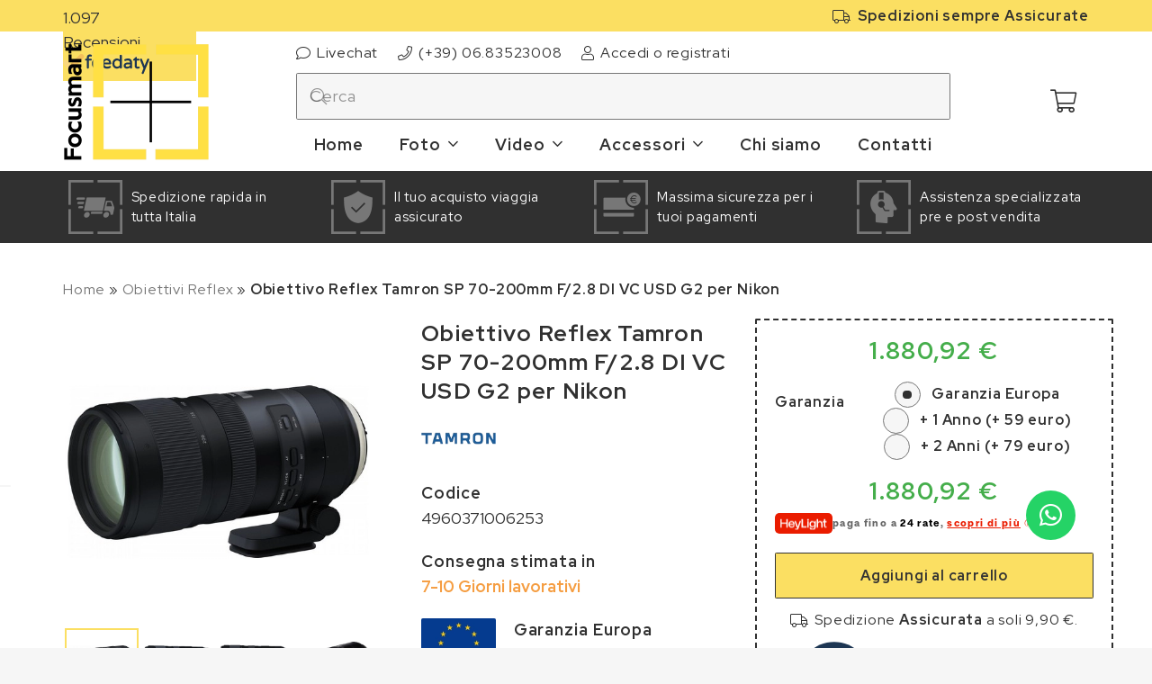

--- FILE ---
content_type: text/html; charset=UTF-8
request_url: https://focusmart.it/p/obiettivo-reflex-tamron-sp-70-200mm-f-2-8-di-vc-usd-g2-per-nikon/
body_size: 41068
content:
<!DOCTYPE HTML>
<html lang="it-IT">
<head>
	<meta charset="UTF-8">
				<script type="text/javascript" class="_iub_cs_skip">
				var _iub = _iub || {};
				_iub.csConfiguration = _iub.csConfiguration || {};
				_iub.csConfiguration.siteId = "3306100";
				_iub.csConfiguration.cookiePolicyId = "92587782";
							</script>
			<script class="_iub_cs_skip" src="https://cs.iubenda.com/autoblocking/3306100.js" fetchpriority="low"></script>
			    <link rel="preconnect" href="https://api.livechatinc.com">
    <link rel="preconnect" href="https://cdn.iubenda.com">
    <link rel="preconnect" href="https://cdn.livechatinc.com">
    <link rel="preconnect" href="https://cdn.scalapay.com">
    <link rel="preconnect" href="https://cdn.soisy.it">
    <link rel="preconnect" href="https://cs.iubenda.com">
    <link rel="preconnect" href="https://eu1-search.doofinder.com">
    <link rel="preconnect" href="https://fonts.gstatic.com">
    <link rel="preconnect" href="https://googleads.g.doubleclick.net">
    <link rel="preconnect" href="https://hits-i.iubenda.com">
    <link rel="preconnect" href="https://region1.analytics.google.com">
    <link rel="preconnect" href="https://secure.livechatinc.com">
    <link rel="preconnect" href="https://widget.feedaty.com">
    <link rel="preconnect" href="https://www.google.com">
    <link rel="preconnect" href="https://www.googletagmanager.com">
    <meta name='robots' content='index, follow, max-image-preview:large, max-snippet:-1, max-video-preview:-1' />

	<!-- This site is optimized with the Yoast SEO plugin v26.8 - https://yoast.com/product/yoast-seo-wordpress/ -->
	<title>Obiettivo Reflex Tamron SP 70-200mm F/2.8 DI VC USD G2 per Nikon - Focusmart</title>
	<meta name="description" content="Acquista l&#039;obiettivo Tamron SP 70-200mm F/2.8 DI VC USD G2 per Nikon su nostro ecommerce. Massima qualità e nitidezza per le tue foto, ottimizza la tua esperienza fotografica." />
	<link rel="canonical" href="https://focusmart.it/p/obiettivo-reflex-tamron-sp-70-200mm-f-2-8-di-vc-usd-g2-per-nikon/" />
	<meta property="og:locale" content="it_IT" />
	<meta property="og:type" content="article" />
	<meta property="og:title" content="Obiettivo Reflex Tamron SP 70-200mm F/2.8 DI VC USD G2 per Nikon - Focusmart" />
	<meta property="og:url" content="https://focusmart.it/p/obiettivo-reflex-tamron-sp-70-200mm-f-2-8-di-vc-usd-g2-per-nikon/" />
	<meta property="og:site_name" content="Focusmart" />
	<meta property="og:image" content="https://focusmart.it/wp-content/uploads/2023/08/obiettivo-reflex-tamron-sp-70-200mm-f-2-8-di-vc-usd-g2-per-nikon.jpg" />
	<meta property="og:image:width" content="500" />
	<meta property="og:image:height" content="500" />
	<meta property="og:image:type" content="image/jpeg" />
	<meta name="twitter:card" content="summary_large_image" />
	<script type="application/ld+json" class="yoast-schema-graph">{"@context":"https://schema.org","@graph":[{"@type":"WebPage","@id":"https://focusmart.it/p/obiettivo-reflex-tamron-sp-70-200mm-f-2-8-di-vc-usd-g2-per-nikon/","url":"https://focusmart.it/p/obiettivo-reflex-tamron-sp-70-200mm-f-2-8-di-vc-usd-g2-per-nikon/","name":"Obiettivo Reflex Tamron SP 70-200mm F/2.8 DI VC USD G2 per Nikon - Focusmart","isPartOf":{"@id":"https://focusmart.it/#website"},"primaryImageOfPage":{"@id":"https://focusmart.it/p/obiettivo-reflex-tamron-sp-70-200mm-f-2-8-di-vc-usd-g2-per-nikon/#primaryimage"},"image":{"@id":"https://focusmart.it/p/obiettivo-reflex-tamron-sp-70-200mm-f-2-8-di-vc-usd-g2-per-nikon/#primaryimage"},"thumbnailUrl":"https://focusmart.it/wp-content/uploads/2023/08/obiettivo-reflex-tamron-sp-70-200mm-f-2-8-di-vc-usd-g2-per-nikon.jpg","datePublished":"2023-08-17T21:33:55+00:00","breadcrumb":{"@id":"https://focusmart.it/p/obiettivo-reflex-tamron-sp-70-200mm-f-2-8-di-vc-usd-g2-per-nikon/#breadcrumb"},"inLanguage":"it-IT","potentialAction":[{"@type":"ReadAction","target":["https://focusmart.it/p/obiettivo-reflex-tamron-sp-70-200mm-f-2-8-di-vc-usd-g2-per-nikon/"]}]},{"@type":"ImageObject","inLanguage":"it-IT","@id":"https://focusmart.it/p/obiettivo-reflex-tamron-sp-70-200mm-f-2-8-di-vc-usd-g2-per-nikon/#primaryimage","url":"https://focusmart.it/wp-content/uploads/2023/08/obiettivo-reflex-tamron-sp-70-200mm-f-2-8-di-vc-usd-g2-per-nikon.jpg","contentUrl":"https://focusmart.it/wp-content/uploads/2023/08/obiettivo-reflex-tamron-sp-70-200mm-f-2-8-di-vc-usd-g2-per-nikon.jpg","width":500,"height":500,"caption":"Foto principale Obiettivo Reflex Tamron SP 70-200mm F/2.8 DI VC USD G2 per Nikon"},{"@type":"BreadcrumbList","@id":"https://focusmart.it/p/obiettivo-reflex-tamron-sp-70-200mm-f-2-8-di-vc-usd-g2-per-nikon/#breadcrumb","itemListElement":[{"@type":"ListItem","position":1,"name":"Home","item":"https://focusmart.it/"},{"@type":"ListItem","position":2,"name":"Obiettivi Reflex","item":"https://focusmart.it/c/obiettivi-reflex/"},{"@type":"ListItem","position":3,"name":"Obiettivo Reflex Tamron SP 70-200mm F/2.8 DI VC USD G2 per Nikon"}]},{"@type":"WebSite","@id":"https://focusmart.it/#website","url":"https://focusmart.it/","name":"Focusmart","description":"Il tuo negozio di fotografia online","publisher":{"@id":"https://focusmart.it/#organization"},"alternateName":"Focusmart","potentialAction":[{"@type":"SearchAction","target":{"@type":"EntryPoint","urlTemplate":"https://focusmart.it/?s={search_term_string}"},"query-input":{"@type":"PropertyValueSpecification","valueRequired":true,"valueName":"search_term_string"}}],"inLanguage":"it-IT"},{"@type":"Organization","@id":"https://focusmart.it/#organization","name":"Focusmart","url":"https://focusmart.it/","logo":{"@type":"ImageObject","inLanguage":"it-IT","@id":"https://focusmart.it/#/schema/logo/image/","url":"https://focusmart.it/wp-content/uploads/2023/09/icona-organizzazione.png","contentUrl":"https://focusmart.it/wp-content/uploads/2023/09/icona-organizzazione.png","width":696,"height":696,"caption":"Focusmart"},"image":{"@id":"https://focusmart.it/#/schema/logo/image/"}}]}</script>
	<!-- / Yoast SEO plugin. -->


<link rel='dns-prefetch' href='//cdn.iubenda.com' />
<link rel='dns-prefetch' href='//challenges.cloudflare.com' />
<link rel='dns-prefetch' href='//fonts.googleapis.com' />
<meta name="viewport" content="width=device-width, initial-scale=1">
<meta name="theme-color" content="#2b2b2b">
<style id='wp-img-auto-sizes-contain-inline-css'>
img:is([sizes=auto i],[sizes^="auto," i]){contain-intrinsic-size:3000px 1500px}
/*# sourceURL=wp-img-auto-sizes-contain-inline-css */
</style>
<link rel='stylesheet' id='contact-form-7-css' href='https://focusmart.it/wp-content/plugins/contact-form-7/includes/css/styles.css' media='all' />
<link rel='stylesheet' id='feedaty-rating-for-woocommerce-css' href='https://focusmart.it/wp-content/plugins/feedaty-rating-for-woocommerce/public/css/feedaty-rating-for-woocommerce-public.css' media='all' />
<link rel='stylesheet' id='sequra-widget-css' href='https://focusmart.it/wp-content/plugins/sequra/assets/css/widget.css' media='all' />
<link rel='stylesheet' id='topbar-css' href='https://focusmart.it/wp-content/plugins/top-bar/inc/../css/topbar_style.css' media='all' />
<link rel='stylesheet' id='chatbox_manager_style-css' href='https://focusmart.it/wp-content/plugins/wa-chatbox-manager/assets/css/style.css' media='all' />
<link rel='stylesheet' id='photoswipe-css' href='https://focusmart.it/wp-content/plugins/woocommerce/assets/css/photoswipe/photoswipe.min.css' media='all' />
<link rel='stylesheet' id='photoswipe-default-skin-css' href='https://focusmart.it/wp-content/plugins/woocommerce/assets/css/photoswipe/default-skin/default-skin.min.css' media='all' />
<style id='woocommerce-inline-inline-css'>
.woocommerce form .form-row .required { visibility: visible; }
/*# sourceURL=woocommerce-inline-inline-css */
</style>
<link rel='stylesheet' id='us-fonts-css' href='https://fonts.googleapis.com/css?family=Red+Hat+Display%3A400%2C700&#038;display=swap&#038;ver=6.9' media='all' />
<link rel='stylesheet' id='us-style-css' href='https://focusmart.it/wp-content/themes/Impreza/css/style.min.css' media='all' />
<link rel='stylesheet' id='us-woocommerce-css' href='https://focusmart.it/wp-content/themes/Impreza/common/css/plugins/woocommerce.min.css' media='all' />
<link rel='stylesheet' id='theme-style-css' href='https://focusmart.it/wp-content/themes/Impreza-child/style.css' media='all' />

<script  type="text/javascript" class=" _iub_cs_skip" id="iubenda-head-inline-scripts-0">
var _iub = _iub || [];
_iub.csConfiguration = {"askConsentAtCookiePolicyUpdate":true,"floatingPreferencesButtonCaptionColor":"#303030","floatingPreferencesButtonColor":"#F6F6F6","floatingPreferencesButtonDisplay":"anchored-center-left","perPurposeConsent":true,"siteId":3306100,"cookiePolicyId":92587782,"lang":"it", "banner":{ "acceptButtonCaptionColor":"#303030","acceptButtonColor":"#FBDF62","acceptButtonDisplay":true,"backgroundColor":"#777777","closeButtonRejects":true,"customizeButtonCaptionColor":"#F6F6F6","customizeButtonColor":"#303030","customizeButtonDisplay":true,"explicitWithdrawal":true,"listPurposes":true,"linksColor":"#F6F6F6","position":"float-top-left","textColor":"#F6F6F6" }};

//# sourceURL=iubenda-head-inline-scripts-0
</script>
<script  type="text/javascript" src="//cdn.iubenda.com/cs/iubenda_cs.js" charset="UTF-8" async class=" _iub_cs_skip" src="//cdn.iubenda.com/cs/iubenda_cs.js?ver=3.12.5" id="iubenda-head-scripts-1-js"></script>
<script src="https://focusmart.it/wp-includes/js/jquery/jquery.min.js" id="jquery-core-js"></script>
<script id="sequra-config-params-js-extra">
var SequraConfigParams = {"scriptUri":"https://live.cdn.sequra.svea.com/assets/sequra-checkout.min.js","thousandSeparator":".","decimalSeparator":",","locale":"it-IT","merchant":"focusmart_sv_it","assetKey":"4vH0S7ShOM","products":["pp3"]};
//# sourceURL=sequra-config-params-js-extra
</script>
<script src="https://focusmart.it/wp-content/plugins/sequra/assets/js/dist/page/sequra-config-params.min.js" id="sequra-config-params-js" defer data-wp-strategy="defer"></script>
<script id="sequra-widget-js-extra">
var SequraWidgetFacade = {"widgets":[],"miniWidgets":[]};
//# sourceURL=sequra-widget-js-extra
</script>
<script src="https://focusmart.it/wp-content/plugins/sequra/assets/js/dist/page/widget-facade.min.js" id="sequra-widget-js" defer data-wp-strategy="defer"></script>
<script id="topbar_frontjs-js-extra">
var tpbr_settings = {"fixed":"notfixed","user_who":"notloggedin","guests_or_users":"all","message":"\u003Cspan style=\"color: #ffffff\"\u003E\u26a0\ufe0f A causa di possibili ritardi dei corrieri, \u003Cstrong\u003Enon possiamo garantire la consegna entro Natale\u003C/strong\u003E. \u26a0\ufe0f\u003C/span\u003E","status":"inactive","yn_button":"nobutton","color":"#e01818","button_text":"","button_url":"","button_behavior":"samewindow","is_admin_bar":"no","detect_sticky":"0"};
//# sourceURL=topbar_frontjs-js-extra
</script>
<script src="https://focusmart.it/wp-content/plugins/top-bar/inc/../js/tpbr_front.min.js" id="topbar_frontjs-js"></script>
<script id="tp-js-js-extra">
var trustpilot_settings = {"key":"lGE4dtui2xk1arsC","TrustpilotScriptUrl":"https://invitejs.trustpilot.com/tp.min.js","IntegrationAppUrl":"//ecommscript-integrationapp.trustpilot.com","PreviewScriptUrl":"//ecommplugins-scripts.trustpilot.com/v2.1/js/preview.min.js","PreviewCssUrl":"//ecommplugins-scripts.trustpilot.com/v2.1/css/preview.min.css","PreviewWPCssUrl":"//ecommplugins-scripts.trustpilot.com/v2.1/css/preview_wp.css","WidgetScriptUrl":"//widget.trustpilot.com/bootstrap/v5/tp.widget.bootstrap.min.js"};
//# sourceURL=tp-js-js-extra
</script>
<script src="https://focusmart.it/wp-content/plugins/trustpilot-reviews/review/assets/js/headerScript.min.js" id="tp-js-js"></script>
<script src="https://focusmart.it/wp-content/plugins/woocommerce/assets/js/jquery-blockui/jquery.blockUI.min.js" id="wc-jquery-blockui-js" defer data-wp-strategy="defer"></script>
<script id="wc-add-to-cart-js-extra">
var wc_add_to_cart_params = {"ajax_url":"/wp-admin/admin-ajax.php","wc_ajax_url":"/?wc-ajax=%%endpoint%%","i18n_view_cart":"Visualizza carrello","cart_url":"https://focusmart.it/carrello/","is_cart":"","cart_redirect_after_add":"yes"};
//# sourceURL=wc-add-to-cart-js-extra
</script>
<script src="https://focusmart.it/wp-content/plugins/woocommerce/assets/js/frontend/add-to-cart.min.js" id="wc-add-to-cart-js" defer data-wp-strategy="defer"></script>
<script src="https://focusmart.it/wp-content/plugins/woocommerce/assets/js/zoom/jquery.zoom.min.js" id="wc-zoom-js" defer data-wp-strategy="defer"></script>
<script src="https://focusmart.it/wp-content/plugins/woocommerce/assets/js/flexslider/jquery.flexslider.min.js" id="wc-flexslider-js" defer data-wp-strategy="defer"></script>
<script src="https://focusmart.it/wp-content/plugins/woocommerce/assets/js/photoswipe/photoswipe.min.js" id="wc-photoswipe-js" defer data-wp-strategy="defer"></script>
<script src="https://focusmart.it/wp-content/plugins/woocommerce/assets/js/photoswipe/photoswipe-ui-default.min.js" id="wc-photoswipe-ui-default-js" defer data-wp-strategy="defer"></script>
<script id="wc-single-product-js-extra">
var wc_single_product_params = {"i18n_required_rating_text":"Seleziona una valutazione","i18n_rating_options":["1 stella su 5","2 stelle su 5","3 stelle su 5","4 stelle su 5","5 stelle su 5"],"i18n_product_gallery_trigger_text":"Visualizza la galleria di immagini a schermo intero","review_rating_required":"yes","flexslider":{"rtl":false,"animation":"slide","smoothHeight":true,"directionNav":false,"controlNav":"thumbnails","slideshow":false,"animationSpeed":500,"animationLoop":false,"allowOneSlide":false},"zoom_enabled":"1","zoom_options":[],"photoswipe_enabled":"1","photoswipe_options":{"shareEl":false,"closeOnScroll":false,"history":false,"hideAnimationDuration":0,"showAnimationDuration":0},"flexslider_enabled":"1"};
//# sourceURL=wc-single-product-js-extra
</script>
<script src="https://focusmart.it/wp-content/plugins/woocommerce/assets/js/frontend/single-product.min.js" id="wc-single-product-js" defer data-wp-strategy="defer"></script>
<script src="https://focusmart.it/wp-content/plugins/woocommerce/assets/js/js-cookie/js.cookie.min.js" id="wc-js-cookie-js" defer data-wp-strategy="defer"></script>
<script id="woocommerce-js-extra">
var woocommerce_params = {"ajax_url":"/wp-admin/admin-ajax.php","wc_ajax_url":"/?wc-ajax=%%endpoint%%","i18n_password_show":"Mostra password","i18n_password_hide":"Nascondi password"};
//# sourceURL=woocommerce-js-extra
</script>
<script src="https://focusmart.it/wp-content/plugins/woocommerce/assets/js/frontend/woocommerce.min.js" id="woocommerce-js" defer data-wp-strategy="defer"></script>
		<script>
			window.wc_ga_pro = {};

			window.wc_ga_pro.ajax_url = 'https://focusmart.it/wp-admin/admin-ajax.php';

			window.wc_ga_pro.available_gateways = {"ppcp-credit-card-gateway":"Carta di credito o debito","ppcp-gateway":"PayPal","bacs":"Bonifico bancario","cheque":"Pagamento in sede"};

			// interpolate json by replacing placeholders with variables (only used by UA tracking)
			window.wc_ga_pro.interpolate_json = function( object, variables ) {

				if ( ! variables ) {
					return object;
				}

				let j = JSON.stringify( object );

				for ( let k in variables ) {
					j = j.split( '{$' + k + '}' ).join( variables[ k ] );
				}

				return JSON.parse( j );
			};

			// return the title for a payment gateway
			window.wc_ga_pro.get_payment_method_title = function( payment_method ) {
				return window.wc_ga_pro.available_gateways[ payment_method ] || payment_method;
			};

			// check if an email is valid
			window.wc_ga_pro.is_valid_email = function( email ) {
				return /[^\s@]+@[^\s@]+\.[^\s@]+/.test( email );
			};
		</script>
				<!-- Google tag (gtag.js) -->
		<script async src='https://www.googletagmanager.com/gtag/js?id=G-PB3FNZG21G&#038;l=dataLayer'></script>
		<script >

			window.dataLayer = window.dataLayer || [];

			function gtag() {
				dataLayer.push(arguments);
			}

			gtag('js', new Date());

			gtag('config', 'G-PB3FNZG21G', {"cookie_domain":"auto"});

			gtag('consent', 'default', {"analytics_storage":"denied","ad_storage":"denied","ad_user_data":"denied","ad_personalization":"denied","region":["AT","BE","BG","HR","CY","CZ","DK","EE","FI","FR","DE","GR","HU","IS","IE","IT","LV","LI","LT","LU","MT","NL","NO","PL","PT","RO","SK","SI","ES","SE","GB","CH"]});(function($) {
	$(function () {

		const consentMap = {
			statistics: [ 'analytics_storage' ],
			marketing: [ 'ad_storage', 'ad_user_data', 'ad_personalization' ]
		};

		// eslint-disable-next-line camelcase -- `wp_has_consent` is defined by the WP Consent API plugin.
		if ( typeof window.wp_has_consent === 'function' ) {
			console.log('has consent');

			// eslint-disable-next-line camelcase -- `wp_consent_type` is defined by the WP Consent API plugin.
			if ( window.wp_consent_type === undefined ) {
				window.wp_consent_type = 'optin';
			}

			const consentState = {};

			for ( const [ category, types ] of Object.entries( consentMap ) ) {
				// eslint-disable-next-line camelcase, no-undef -- `consent_api_get_cookie`, `constent_api` is defined by the WP Consent API plugin.
				if ( consent_api_get_cookie( window.consent_api.cookie_prefix + '_' + category ) !== '' ) {
					// eslint-disable-next-line camelcase, no-undef -- `wp_has_consent` is defined by the WP Consent API plugin.
					const hasConsent = wp_has_consent( category ) ? 'granted' : 'denied';

					types.forEach( ( type ) => {
						consentState[ type ] = hasConsent;
					} );
				}
			}

			if ( Object.keys( consentState ).length > 0 ) {
				gtag( 'consent', 'update', consentState );
			}
		}

		document.addEventListener( 'wp_listen_for_consent_change', ( event ) => {
			const consentUpdate = {};
			const types = consentMap[ Object.keys( event.detail )[ 0 ] ];
			const state = Object.values( event.detail )[ 0 ] === 'allow' ? 'granted' : 'denied';

			if ( types === undefined ) {
				return
			}

			types.forEach( ( type ) => {
				consentUpdate[ type ] = state;
			} );

			if ( Object.keys( consentUpdate ).length > 0 ) {
				gtag( 'consent', 'update', consentUpdate );
			}
		} );
	});
})(jQuery);
			
			(function() {

				const event = document.createEvent('Event');

				event.initEvent( 'wc_google_analytics_pro_gtag_loaded', true, true );

				document.dispatchEvent( event );
			})();
		</script>
		<style type="text/css">.scalapay-widget-area-product{margin-top:10px!important;border-bottom:1px dashed #777!important}</style><style type="text/css">#soisy-widget-container{margin-top:10px!important;border-bottom:1px dashed #777!important}</style>    <!-- Global site tag (gtag.js) - Google Ads: 608991442 -->
    <script async src="https://www.googletagmanager.com/gtag/js?id=AW-608991442"></script>
    <script>
      window.dataLayer = window.dataLayer || [];
      function gtag(){dataLayer.push(arguments);}
      gtag('js', new Date());
    
      gtag('config', 'AW-608991442');
    </script>
    		<script id="us_add_no_touch">
			if ( ! /Android|webOS|iPhone|iPad|iPod|BlackBerry|IEMobile|Opera Mini/i.test( navigator.userAgent ) ) {
				document.documentElement.classList.add( "no-touch" );
			}
		</script>
				<script id="us_color_scheme_switch_class">
			if ( document.cookie.includes( "us_color_scheme_switch_is_on=true" ) ) {
				document.documentElement.classList.add( "us-color-scheme-on" );
			}
		</script>
			<noscript><style>.woocommerce-product-gallery{ opacity: 1 !important; }</style></noscript>
	<meta name="generator" content="Powered by WPBakery Page Builder - drag and drop page builder for WordPress."/>
<link rel="icon" href="https://focusmart.it/wp-content/uploads/2023/09/icona-150x150.png" sizes="32x32" />
<link rel="icon" href="https://focusmart.it/wp-content/uploads/2023/09/icona-300x300.png" sizes="192x192" />
<link rel="apple-touch-icon" href="https://focusmart.it/wp-content/uploads/2023/09/icona-300x300.png" />
<meta name="msapplication-TileImage" content="https://focusmart.it/wp-content/uploads/2023/09/icona-300x300.png" />
<noscript><style> .wpb_animate_when_almost_visible { opacity: 1; }</style></noscript><script type='text/javascript' src="https://tps.trovaprezzi.it/javascripts/tracking-vanilla-7p.min.js"></script>		<style id="us-icon-fonts">@font-face{font-display:swap;font-style:normal;font-family:"fontawesome";font-weight:300;src:url("https://focusmart.it/wp-content/themes/Impreza/fonts/fa-light-300.woff2?ver=8.42") format("woff2")}.fal{font-family:"fontawesome";font-weight:300}@font-face{font-display:swap;font-style:normal;font-family:"Font Awesome 5 Brands";font-weight:400;src:url("https://focusmart.it/wp-content/themes/Impreza/fonts/fa-brands-400.woff2?ver=8.42") format("woff2")}.fab{font-family:"Font Awesome 5 Brands";font-weight:400}</style>
				<style id="us-theme-options-css">:root{--color-header-middle-bg:#fff;--color-header-middle-bg-grad:#fff;--color-header-middle-text:#777777;--color-header-middle-text-hover:#303030;--color-header-transparent-bg:transparent;--color-header-transparent-bg-grad:transparent;--color-header-transparent-text:#777777;--color-header-transparent-text-hover:#303030;--color-chrome-toolbar:#2b2b2b;--color-header-top-bg:#ffffff;--color-header-top-bg-grad:#ffffff;--color-header-top-text:#777777;--color-header-top-text-hover:#303030;--color-header-top-transparent-bg:transparent;--color-header-top-transparent-bg-grad:transparent;--color-header-top-transparent-text:#777777;--color-header-top-transparent-text-hover:#303030;--color-content-bg:#fff;--color-content-bg-grad:#fff;--color-content-bg-alt:#f6f6f6;--color-content-bg-alt-grad:#f6f6f6;--color-content-border:#333333;--color-content-heading:#303030;--color-content-heading-grad:#303030;--color-content-text:#303030;--color-content-link:#777777;--color-content-link-hover:#303030;--color-content-primary:#fbdf62;--color-content-primary-grad:#fbdf62;--color-content-secondary:#fbdf62;--color-content-secondary-grad:#fbdf62;--color-content-faded:#777777;--color-content-overlay:rgba(0,0,0,0.1);--color-content-overlay-grad:rgba(0,0,0,0.1);--color-alt-content-bg:#ffffff;--color-alt-content-bg-grad:#ffffff;--color-alt-content-bg-alt:#f6f6f6;--color-alt-content-bg-alt-grad:#f6f6f6;--color-alt-content-border:#333333;--color-alt-content-heading:#303030;--color-alt-content-heading-grad:#303030;--color-alt-content-text:#303030;--color-alt-content-link:#777777;--color-alt-content-link-hover:#303030;--color-alt-content-primary:#fbdf62;--color-alt-content-primary-grad:#fbdf62;--color-alt-content-secondary:#fbdf62;--color-alt-content-secondary-grad:#fbdf62;--color-alt-content-faded:#777777;--color-alt-content-overlay:rgba(0,0,0,0.1);--color-alt-content-overlay-grad:rgba(0,0,0,0.1);--color-footer-bg:#777777;--color-footer-bg-grad:#777777;--color-footer-bg-alt:#999999;--color-footer-bg-alt-grad:#999999;--color-footer-border:transparent;--color-footer-heading:#303030;--color-footer-heading-grad:#303030;--color-footer-text:#303030;--color-footer-link:#fbdf62;--color-footer-link-hover:#fbdf62;--color-subfooter-bg:#777777;--color-subfooter-bg-grad:#777777;--color-subfooter-bg-alt:#999999;--color-subfooter-bg-alt-grad:#999999;--color-subfooter-border:transparent;--color-subfooter-heading:#303030;--color-subfooter-heading-grad:#303030;--color-subfooter-text:#303030;--color-subfooter-link:#fbdf62;--color-subfooter-link-hover:#fbdf62;--color-content-primary-faded:rgba(251,223,98,0.15);--box-shadow:0 5px 15px rgba(0,0,0,.15);--box-shadow-up:0 -5px 15px rgba(0,0,0,.15);--site-canvas-width:1300px;--site-content-width:1140px;--text-block-margin-bottom:0rem;--focus-outline-width:2px}.not_underline_links a{text-decoration:none!important}a{text-decoration:none;text-underline-offset:0.2em}.no-touch a:hover{text-decoration:underline;text-decoration-thickness:1px;text-decoration-style:solid;text-decoration-skip-ink:auto;text-underline-offset:0.2em}:root{--font-family:"Red Hat Display";--font-size:18px;--line-height:28px;--font-weight:400;--bold-font-weight:700;--h1-font-family:inherit;--h1-font-size:max( 4rem,4vw );--h1-line-height:1.2;--h1-font-weight:400;--h1-bold-font-weight:700;--h1-text-transform:none;--h1-font-style:normal;--h1-letter-spacing:0;--h1-margin-bottom:0.6em;--h2-font-family:var(--h1-font-family);--h2-font-size:max( 2.3rem,2.3vw );--h2-line-height:1.2;--h2-font-weight:var(--h1-font-weight);--h2-bold-font-weight:var(--h1-bold-font-weight);--h2-text-transform:var(--h1-text-transform);--h2-font-style:var(--h1-font-style);--h2-letter-spacing:0;--h2-margin-bottom:0.6em;--h3-font-family:var(--h1-font-family);--h3-font-size:max( 1.7rem,1.7vw );--h3-line-height:1.2;--h3-font-weight:var(--h1-font-weight);--h3-bold-font-weight:var(--h1-bold-font-weight);--h3-text-transform:var(--h1-text-transform);--h3-font-style:var(--h1-font-style);--h3-letter-spacing:0;--h3-margin-bottom:0.6em;--h4-font-family:var(--h1-font-family);--h4-font-size:max( 1.5rem,1.5vw );--h4-line-height:1.2;--h4-font-weight:var(--h1-font-weight);--h4-bold-font-weight:var(--h1-bold-font-weight);--h4-text-transform:var(--h1-text-transform);--h4-font-style:var(--h1-font-style);--h4-letter-spacing:0;--h4-margin-bottom:0.6em;--h5-font-family:var(--h1-font-family);--h5-font-size:max( 1.3rem,1.3vw );--h5-line-height:1.2;--h5-font-weight:var(--h1-font-weight);--h5-bold-font-weight:var(--h1-bold-font-weight);--h5-text-transform:var(--h1-text-transform);--h5-font-style:var(--h1-font-style);--h5-letter-spacing:0;--h5-margin-bottom:0.6em;--h6-font-family:var(--h1-font-family);--h6-font-size:max( 1.2rem,1.2vw );--h6-line-height:1.2;--h6-font-weight:var(--h1-font-weight);--h6-bold-font-weight:var(--h1-bold-font-weight);--h6-text-transform:var(--h1-text-transform);--h6-font-style:var(--h1-font-style);--h6-letter-spacing:0;--h6-margin-bottom:0.6em}@media (max-width:600px){:root{--font-size:16px}}h1{font-family:var(--h1-font-family,inherit);font-weight:var(--h1-font-weight,inherit);font-size:var(--h1-font-size,inherit);font-style:var(--h1-font-style,inherit);line-height:var(--h1-line-height,1.4);letter-spacing:var(--h1-letter-spacing,inherit);text-transform:var(--h1-text-transform,inherit);margin-bottom:var(--h1-margin-bottom,1.5rem)}h1>strong{font-weight:var(--h1-bold-font-weight,bold)}h2{font-family:var(--h2-font-family,inherit);font-weight:var(--h2-font-weight,inherit);font-size:var(--h2-font-size,inherit);font-style:var(--h2-font-style,inherit);line-height:var(--h2-line-height,1.4);letter-spacing:var(--h2-letter-spacing,inherit);text-transform:var(--h2-text-transform,inherit);margin-bottom:var(--h2-margin-bottom,1.5rem)}h2>strong{font-weight:var(--h2-bold-font-weight,bold)}h3{font-family:var(--h3-font-family,inherit);font-weight:var(--h3-font-weight,inherit);font-size:var(--h3-font-size,inherit);font-style:var(--h3-font-style,inherit);line-height:var(--h3-line-height,1.4);letter-spacing:var(--h3-letter-spacing,inherit);text-transform:var(--h3-text-transform,inherit);margin-bottom:var(--h3-margin-bottom,1.5rem)}h3>strong{font-weight:var(--h3-bold-font-weight,bold)}h4{font-family:var(--h4-font-family,inherit);font-weight:var(--h4-font-weight,inherit);font-size:var(--h4-font-size,inherit);font-style:var(--h4-font-style,inherit);line-height:var(--h4-line-height,1.4);letter-spacing:var(--h4-letter-spacing,inherit);text-transform:var(--h4-text-transform,inherit);margin-bottom:var(--h4-margin-bottom,1.5rem)}h4>strong{font-weight:var(--h4-bold-font-weight,bold)}h5{font-family:var(--h5-font-family,inherit);font-weight:var(--h5-font-weight,inherit);font-size:var(--h5-font-size,inherit);font-style:var(--h5-font-style,inherit);line-height:var(--h5-line-height,1.4);letter-spacing:var(--h5-letter-spacing,inherit);text-transform:var(--h5-text-transform,inherit);margin-bottom:var(--h5-margin-bottom,1.5rem)}h5>strong{font-weight:var(--h5-bold-font-weight,bold)}h6{font-family:var(--h6-font-family,inherit);font-weight:var(--h6-font-weight,inherit);font-size:var(--h6-font-size,inherit);font-style:var(--h6-font-style,inherit);line-height:var(--h6-line-height,1.4);letter-spacing:var(--h6-letter-spacing,inherit);text-transform:var(--h6-text-transform,inherit);margin-bottom:var(--h6-margin-bottom,1.5rem)}h6>strong{font-weight:var(--h6-bold-font-weight,bold)}body{background:var(--color-content-bg-alt)}@media (max-width:1230px){.l-main .aligncenter{max-width:calc(100vw - 5rem)}}@media (min-width:1381px){.l-subheader{--padding-inline:2.5rem}.l-section{--padding-inline:2.5rem}body.usb_preview .hide_on_default{opacity:0.25!important}.vc_hidden-lg,body:not(.usb_preview) .hide_on_default{display:none!important}.default_align_left{text-align:left;justify-content:flex-start}.default_align_right{text-align:right;justify-content:flex-end}.default_align_center{text-align:center;justify-content:center}.w-hwrapper.default_align_center>*{margin-left:calc( var(--hwrapper-gap,1.2rem) / 2 );margin-right:calc( var(--hwrapper-gap,1.2rem) / 2 )}.default_align_justify{justify-content:space-between}.w-hwrapper>.default_align_justify,.default_align_justify>.w-btn{width:100%}*:not(.w-hwrapper:not(.wrap))>.w-btn-wrapper:not([class*="default_align_none"]):not(.align_none){display:block;margin-inline-end:0}}@media (min-width:1025px) and (max-width:1380px){.l-subheader{--padding-inline:2.5rem}.l-section{--padding-inline:2.5rem}body.usb_preview .hide_on_laptops{opacity:0.25!important}.vc_hidden-md,body:not(.usb_preview) .hide_on_laptops{display:none!important}.laptops_align_left{text-align:left;justify-content:flex-start}.laptops_align_right{text-align:right;justify-content:flex-end}.laptops_align_center{text-align:center;justify-content:center}.w-hwrapper.laptops_align_center>*{margin-left:calc( var(--hwrapper-gap,1.2rem) / 2 );margin-right:calc( var(--hwrapper-gap,1.2rem) / 2 )}.laptops_align_justify{justify-content:space-between}.w-hwrapper>.laptops_align_justify,.laptops_align_justify>.w-btn{width:100%}*:not(.w-hwrapper:not(.wrap))>.w-btn-wrapper:not([class*="laptops_align_none"]):not(.align_none){display:block;margin-inline-end:0}.g-cols.via_grid[style*="--laptops-columns-gap"]{gap:var(--laptops-columns-gap,3rem)}}@media (min-width:601px) and (max-width:1024px){.l-subheader{--padding-inline:1rem}.l-section{--padding-inline:2.5rem}body.usb_preview .hide_on_tablets{opacity:0.25!important}.vc_hidden-sm,body:not(.usb_preview) .hide_on_tablets{display:none!important}.tablets_align_left{text-align:left;justify-content:flex-start}.tablets_align_right{text-align:right;justify-content:flex-end}.tablets_align_center{text-align:center;justify-content:center}.w-hwrapper.tablets_align_center>*{margin-left:calc( var(--hwrapper-gap,1.2rem) / 2 );margin-right:calc( var(--hwrapper-gap,1.2rem) / 2 )}.tablets_align_justify{justify-content:space-between}.w-hwrapper>.tablets_align_justify,.tablets_align_justify>.w-btn{width:100%}*:not(.w-hwrapper:not(.wrap))>.w-btn-wrapper:not([class*="tablets_align_none"]):not(.align_none){display:block;margin-inline-end:0}.g-cols.via_grid[style*="--tablets-columns-gap"]{gap:var(--tablets-columns-gap,3rem)}}@media (max-width:600px){.l-subheader{--padding-inline:1rem}.l-section{--padding-inline:1.5rem}body.usb_preview .hide_on_mobiles{opacity:0.25!important}.vc_hidden-xs,body:not(.usb_preview) .hide_on_mobiles{display:none!important}.mobiles_align_left{text-align:left;justify-content:flex-start}.mobiles_align_right{text-align:right;justify-content:flex-end}.mobiles_align_center{text-align:center;justify-content:center}.w-hwrapper.mobiles_align_center>*{margin-left:calc( var(--hwrapper-gap,1.2rem) / 2 );margin-right:calc( var(--hwrapper-gap,1.2rem) / 2 )}.mobiles_align_justify{justify-content:space-between}.w-hwrapper>.mobiles_align_justify,.mobiles_align_justify>.w-btn{width:100%}.w-hwrapper.stack_on_mobiles{display:block}.w-hwrapper.stack_on_mobiles>:not(script){display:block;margin:0 0 var(--hwrapper-gap,1.2rem)}.w-hwrapper.stack_on_mobiles>:last-child{margin-bottom:0}*:not(.w-hwrapper:not(.wrap))>.w-btn-wrapper:not([class*="mobiles_align_none"]):not(.align_none){display:block;margin-inline-end:0}.g-cols.via_grid[style*="--mobiles-columns-gap"]{gap:var(--mobiles-columns-gap,1.5rem)}}@media (max-width:600px){.g-cols.type_default>div[class*="vc_col-xs-"]{margin-top:1rem;margin-bottom:1rem}.g-cols>div:not([class*="vc_col-xs-"]){width:100%;margin:0 0 1.5rem}.g-cols.reversed>div:last-of-type{order:-1}.g-cols.type_boxes>div,.g-cols.reversed>div:first-child,.g-cols:not(.reversed)>div:last-child,.g-cols>div.has_bg_color{margin-bottom:0}.vc_col-xs-1{width:8.3333%}.vc_col-xs-2{width:16.6666%}.vc_col-xs-1\/5{width:20%}.vc_col-xs-3{width:25%}.vc_col-xs-4{width:33.3333%}.vc_col-xs-2\/5{width:40%}.vc_col-xs-5{width:41.6666%}.vc_col-xs-6{width:50%}.vc_col-xs-7{width:58.3333%}.vc_col-xs-3\/5{width:60%}.vc_col-xs-8{width:66.6666%}.vc_col-xs-9{width:75%}.vc_col-xs-4\/5{width:80%}.vc_col-xs-10{width:83.3333%}.vc_col-xs-11{width:91.6666%}.vc_col-xs-12{width:100%}.vc_col-xs-offset-0{margin-left:0}.vc_col-xs-offset-1{margin-left:8.3333%}.vc_col-xs-offset-2{margin-left:16.6666%}.vc_col-xs-offset-1\/5{margin-left:20%}.vc_col-xs-offset-3{margin-left:25%}.vc_col-xs-offset-4{margin-left:33.3333%}.vc_col-xs-offset-2\/5{margin-left:40%}.vc_col-xs-offset-5{margin-left:41.6666%}.vc_col-xs-offset-6{margin-left:50%}.vc_col-xs-offset-7{margin-left:58.3333%}.vc_col-xs-offset-3\/5{margin-left:60%}.vc_col-xs-offset-8{margin-left:66.6666%}.vc_col-xs-offset-9{margin-left:75%}.vc_col-xs-offset-4\/5{margin-left:80%}.vc_col-xs-offset-10{margin-left:83.3333%}.vc_col-xs-offset-11{margin-left:91.6666%}.vc_col-xs-offset-12{margin-left:100%}}@media (min-width:601px){.vc_col-sm-1{width:8.3333%}.vc_col-sm-2{width:16.6666%}.vc_col-sm-1\/5{width:20%}.vc_col-sm-3{width:25%}.vc_col-sm-4{width:33.3333%}.vc_col-sm-2\/5{width:40%}.vc_col-sm-5{width:41.6666%}.vc_col-sm-6{width:50%}.vc_col-sm-7{width:58.3333%}.vc_col-sm-3\/5{width:60%}.vc_col-sm-8{width:66.6666%}.vc_col-sm-9{width:75%}.vc_col-sm-4\/5{width:80%}.vc_col-sm-10{width:83.3333%}.vc_col-sm-11{width:91.6666%}.vc_col-sm-12{width:100%}.vc_col-sm-offset-0{margin-left:0}.vc_col-sm-offset-1{margin-left:8.3333%}.vc_col-sm-offset-2{margin-left:16.6666%}.vc_col-sm-offset-1\/5{margin-left:20%}.vc_col-sm-offset-3{margin-left:25%}.vc_col-sm-offset-4{margin-left:33.3333%}.vc_col-sm-offset-2\/5{margin-left:40%}.vc_col-sm-offset-5{margin-left:41.6666%}.vc_col-sm-offset-6{margin-left:50%}.vc_col-sm-offset-7{margin-left:58.3333%}.vc_col-sm-offset-3\/5{margin-left:60%}.vc_col-sm-offset-8{margin-left:66.6666%}.vc_col-sm-offset-9{margin-left:75%}.vc_col-sm-offset-4\/5{margin-left:80%}.vc_col-sm-offset-10{margin-left:83.3333%}.vc_col-sm-offset-11{margin-left:91.6666%}.vc_col-sm-offset-12{margin-left:100%}}@media (min-width:1025px){.vc_col-md-1{width:8.3333%}.vc_col-md-2{width:16.6666%}.vc_col-md-1\/5{width:20%}.vc_col-md-3{width:25%}.vc_col-md-4{width:33.3333%}.vc_col-md-2\/5{width:40%}.vc_col-md-5{width:41.6666%}.vc_col-md-6{width:50%}.vc_col-md-7{width:58.3333%}.vc_col-md-3\/5{width:60%}.vc_col-md-8{width:66.6666%}.vc_col-md-9{width:75%}.vc_col-md-4\/5{width:80%}.vc_col-md-10{width:83.3333%}.vc_col-md-11{width:91.6666%}.vc_col-md-12{width:100%}.vc_col-md-offset-0{margin-left:0}.vc_col-md-offset-1{margin-left:8.3333%}.vc_col-md-offset-2{margin-left:16.6666%}.vc_col-md-offset-1\/5{margin-left:20%}.vc_col-md-offset-3{margin-left:25%}.vc_col-md-offset-4{margin-left:33.3333%}.vc_col-md-offset-2\/5{margin-left:40%}.vc_col-md-offset-5{margin-left:41.6666%}.vc_col-md-offset-6{margin-left:50%}.vc_col-md-offset-7{margin-left:58.3333%}.vc_col-md-offset-3\/5{margin-left:60%}.vc_col-md-offset-8{margin-left:66.6666%}.vc_col-md-offset-9{margin-left:75%}.vc_col-md-offset-4\/5{margin-left:80%}.vc_col-md-offset-10{margin-left:83.3333%}.vc_col-md-offset-11{margin-left:91.6666%}.vc_col-md-offset-12{margin-left:100%}}@media (min-width:1381px){.vc_col-lg-1{width:8.3333%}.vc_col-lg-2{width:16.6666%}.vc_col-lg-1\/5{width:20%}.vc_col-lg-3{width:25%}.vc_col-lg-4{width:33.3333%}.vc_col-lg-2\/5{width:40%}.vc_col-lg-5{width:41.6666%}.vc_col-lg-6{width:50%}.vc_col-lg-7{width:58.3333%}.vc_col-lg-3\/5{width:60%}.vc_col-lg-8{width:66.6666%}.vc_col-lg-9{width:75%}.vc_col-lg-4\/5{width:80%}.vc_col-lg-10{width:83.3333%}.vc_col-lg-11{width:91.6666%}.vc_col-lg-12{width:100%}.vc_col-lg-offset-0{margin-left:0}.vc_col-lg-offset-1{margin-left:8.3333%}.vc_col-lg-offset-2{margin-left:16.6666%}.vc_col-lg-offset-1\/5{margin-left:20%}.vc_col-lg-offset-3{margin-left:25%}.vc_col-lg-offset-4{margin-left:33.3333%}.vc_col-lg-offset-2\/5{margin-left:40%}.vc_col-lg-offset-5{margin-left:41.6666%}.vc_col-lg-offset-6{margin-left:50%}.vc_col-lg-offset-7{margin-left:58.3333%}.vc_col-lg-offset-3\/5{margin-left:60%}.vc_col-lg-offset-8{margin-left:66.6666%}.vc_col-lg-offset-9{margin-left:75%}.vc_col-lg-offset-4\/5{margin-left:80%}.vc_col-lg-offset-10{margin-left:83.3333%}.vc_col-lg-offset-11{margin-left:91.6666%}.vc_col-lg-offset-12{margin-left:100%}}@media (min-width:601px) and (max-width:1024px){.g-cols.via_flex.type_default>div[class*="vc_col-md-"],.g-cols.via_flex.type_default>div[class*="vc_col-lg-"]{margin-top:1rem;margin-bottom:1rem}}@media (min-width:1025px) and (max-width:1380px){.g-cols.via_flex.type_default>div[class*="vc_col-lg-"]{margin-top:1rem;margin-bottom:1rem}}div[class|="vc_col"].stretched{container-type:inline-size}@container (width >= calc(100cqw - 2rem)) and (min-width:calc(600px - 2rem)){.g-cols.via_flex.type_default>div[class|="vc_col"].stretched>.vc_column-inner{margin:-1rem}}@media (max-width:599px){.l-canvas{overflow:hidden}.g-cols.stacking_default.reversed>div:last-of-type{order:-1}.g-cols.stacking_default.via_flex>div:not([class*="vc_col-xs"]){width:100%;margin:0 0 1.5rem}.g-cols.stacking_default.via_grid.mobiles-cols_1{grid-template-columns:100%}.g-cols.stacking_default.via_flex.type_boxes>div,.g-cols.stacking_default.via_flex.reversed>div:first-child,.g-cols.stacking_default.via_flex:not(.reversed)>div:last-child,.g-cols.stacking_default.via_flex>div.has_bg_color{margin-bottom:0}.g-cols.stacking_default.via_flex.type_default>.wpb_column.stretched{margin-left:-1rem;margin-right:-1rem}.g-cols.stacking_default.via_grid.mobiles-cols_1>.wpb_column.stretched,.g-cols.stacking_default.via_flex.type_boxes>.wpb_column.stretched{margin-left:var(--margin-inline-stretch);margin-right:var(--margin-inline-stretch)}.vc_column-inner.type_sticky>.wpb_wrapper,.vc_column_container.type_sticky>.vc_column-inner{top:0!important}}@media (min-width:600px){body:not(.rtl) .l-section.for_sidebar.at_left>div>.l-sidebar,.rtl .l-section.for_sidebar.at_right>div>.l-sidebar{order:-1}.vc_column_container.type_sticky>.vc_column-inner,.vc_column-inner.type_sticky>.wpb_wrapper{position:-webkit-sticky;position:sticky}.l-section.type_sticky{position:-webkit-sticky;position:sticky;top:0;z-index:21;transition:top 0.3s cubic-bezier(.78,.13,.15,.86) 0.1s}.header_hor .l-header.post_fixed.sticky_auto_hide{z-index:22}.admin-bar .l-section.type_sticky{top:32px}.l-section.type_sticky>.l-section-h{transition:padding-top 0.3s}.header_hor .l-header.pos_fixed:not(.down)~.l-main .l-section.type_sticky:not(:first-of-type){top:var(--header-sticky-height)}.admin-bar.header_hor .l-header.pos_fixed:not(.down)~.l-main .l-section.type_sticky:not(:first-of-type){top:calc( var(--header-sticky-height) + 32px )}.header_hor .l-header.pos_fixed.sticky:not(.down)~.l-main .l-section.type_sticky:first-of-type>.l-section-h{padding-top:var(--header-sticky-height)}.header_hor.headerinpos_bottom .l-header.pos_fixed.sticky:not(.down)~.l-main .l-section.type_sticky:first-of-type>.l-section-h{padding-bottom:var(--header-sticky-height)!important}}@media (max-width:600px){.w-form-row.for_submit[style*=btn-size-mobiles] .w-btn{font-size:var(--btn-size-mobiles)!important}}:focus-visible,input[type=checkbox]:focus-visible + i,input[type=checkbox]:focus-visible~.w-color-switch-box,.w-nav-arrow:focus-visible::before,.woocommerce-mini-cart-item:has(:focus-visible),.w-filter-item-value.w-btn:has(:focus-visible){outline-width:var(--focus-outline-width,2px );outline-style:solid;outline-offset:2px;outline-color:#fbdf62}.w-toplink,.w-header-show{background:rgba(0,0,0,0.3)}.no-touch .w-toplink.active:hover,.no-touch .w-header-show:hover{background:var(--color-content-primary-grad)}button[type=submit]:not(.w-btn),input[type=submit]:not(.w-btn),.woocommerce .button.alt,.woocommerce .button.checkout,.woocommerce .button.add_to_cart_button,.us-nav-style_1>*,.navstyle_1>.owl-nav button,.us-btn-style_1{font-style:normal;text-transform:none;font-size:16px;line-height:1.2!important;font-weight:700;letter-spacing:0.05em;padding:1.0em 2.0em;transition-duration:.3s;border-radius:0.1em;transition-timing-function:ease;--btn-height:calc(1.2em + 2 * 1.0em);background:#fbdf62;border-color:#333333;border-image:none;color:#333333!important}button[type=submit]:not(.w-btn):before,input[type=submit]:not(.w-btn),.woocommerce .button.alt:before,.woocommerce .button.checkout:before,.woocommerce .button.add_to_cart_button:before,.us-nav-style_1>*:before,.navstyle_1>.owl-nav button:before,.us-btn-style_1:before{border-width:1px}.no-touch button[type=submit]:not(.w-btn):hover,.no-touch input[type=submit]:not(.w-btn):hover,.no-touch .woocommerce .button.alt:hover,.no-touch .woocommerce .button.checkout:hover,.no-touch .woocommerce .button.add_to_cart_button:hover,.w-filter-item-value.us-btn-style_1:has(input:checked),.us-nav-style_1>span.current,.no-touch .us-nav-style_1>a:hover,.no-touch .navstyle_1>.owl-nav button:hover,.no-touch .us-btn-style_1:hover{background:#333333;border-color:#fbdf62;border-image:none;color:#fbdf62!important}.woocommerce .button,.woocommerce .actions .button,.us-nav-style_2>*,.navstyle_2>.owl-nav button,.us-btn-style_2{font-style:normal;text-transform:none;font-size:16px;line-height:1.2!important;font-weight:700;letter-spacing:0.05em;padding:1.0em 2.0em;transition-duration:.3s;border-radius:0.1em;transition-timing-function:ease;--btn-height:calc(1.2em + 2 * 1.0em);background:#333333;border-color:#fbdf62;border-image:none;color:#fbdf62!important}.woocommerce .button:before,.woocommerce .actions .button:before,.us-nav-style_2>*:before,.navstyle_2>.owl-nav button:before,.us-btn-style_2:before{border-width:1px}.no-touch .woocommerce .button:hover,.no-touch .woocommerce .actions .button:hover,.w-filter-item-value.us-btn-style_2:has(input:checked),.us-nav-style_2>span.current,.no-touch .us-nav-style_2>a:hover,.no-touch .navstyle_2>.owl-nav button:hover,.no-touch .us-btn-style_2:hover{background:#fbdf62;border-color:#333333;border-image:none;color:#333333!important}:root{--inputs-font-family:inherit;--inputs-font-size:1rem;--inputs-font-weight:400;--inputs-letter-spacing:0.05em;--inputs-text-transform:none;--inputs-height:2.8rem;--inputs-padding:0.8rem;--inputs-checkbox-size:1.5em;--inputs-border-width:1px;--inputs-border-radius:0.1rem;--inputs-background:#f6f6f6;--inputs-border-color:#777777;--inputs-text-color:#303030;--inputs-focus-background:#f6f6f6;--inputs-focus-border-color:#777777;--inputs-focus-text-color:#303030;--inputs-focus-box-shadow:0px 0px 1px 1px rgba(0,0,0,0.3) inset}.leaflet-default-icon-path{background-image:url(https://focusmart.it/wp-content/themes/Impreza/common/css/vendor/images/marker-icon.png)}.woocommerce-product-gallery{--gallery-main-ratio:auto;--gallery-thumb-ratio:auto;--gallery-columns:1;--gallery-gap:1.5rem;--gallery-thumb-columns:4;--gallery-thumb-gap:4px;--gallery-thumb-width:6rem}.header_hor .w-nav.type_desktop .menu-item-12563 .w-nav-list.level_2{left:0;right:0;transform-origin:50% 0}.header_hor .w-nav.type_desktop .menu-item-12563{position:static}.header_hor .w-nav.type_desktop .menu-item-12564 .w-nav-list.level_2{left:0;right:0;transform-origin:50% 0}.header_hor .w-nav.type_desktop .menu-item-12564{position:static}.header_hor .w-nav.type_desktop .menu-item-12565 .w-nav-list.level_2{left:0;right:0;transform-origin:50% 0}.header_hor .w-nav.type_desktop .menu-item-12565{position:static}@media (max-width:1380px){.owl-carousel.arrows-hor-pos_on_sides_outside .owl-nav button{transform:none}}</style>
				<style id="us-current-header-css"> .l-subheader.at_top,.l-subheader.at_top .w-dropdown-list,.l-subheader.at_top .type_mobile .w-nav-list.level_1{background:#fbdf62;color:#303030}.no-touch .l-subheader.at_top a:hover,.no-touch .l-header.bg_transparent .l-subheader.at_top .w-dropdown.opened a:hover{color:#303030}.l-header.bg_transparent:not(.sticky) .l-subheader.at_top{background:transparent;color:#777777}.no-touch .l-header.bg_transparent:not(.sticky) .at_top .w-cart-link:hover,.no-touch .l-header.bg_transparent:not(.sticky) .at_top .w-text a:hover,.no-touch .l-header.bg_transparent:not(.sticky) .at_top .w-html a:hover,.no-touch .l-header.bg_transparent:not(.sticky) .at_top .w-nav>a:hover,.no-touch .l-header.bg_transparent:not(.sticky) .at_top .w-menu a:hover,.no-touch .l-header.bg_transparent:not(.sticky) .at_top .w-search>a:hover,.no-touch .l-header.bg_transparent:not(.sticky) .at_top .w-socials.shape_none.color_text a:hover,.no-touch .l-header.bg_transparent:not(.sticky) .at_top .w-socials.shape_none.color_link a:hover,.no-touch .l-header.bg_transparent:not(.sticky) .at_top .w-dropdown a:hover,.no-touch .l-header.bg_transparent:not(.sticky) .at_top .type_desktop .menu-item.level_1.opened>a,.no-touch .l-header.bg_transparent:not(.sticky) .at_top .type_desktop .menu-item.level_1:hover>a{color:#fbdf62}.l-subheader.at_middle,.l-subheader.at_middle .w-dropdown-list,.l-subheader.at_middle .type_mobile .w-nav-list.level_1{background:#ffffff;color:#303030}.no-touch .l-subheader.at_middle a:hover,.no-touch .l-header.bg_transparent .l-subheader.at_middle .w-dropdown.opened a:hover{color:#777777}.l-header.bg_transparent:not(.sticky) .l-subheader.at_middle{background:transparent;color:#303030}.no-touch .l-header.bg_transparent:not(.sticky) .at_middle .w-cart-link:hover,.no-touch .l-header.bg_transparent:not(.sticky) .at_middle .w-text a:hover,.no-touch .l-header.bg_transparent:not(.sticky) .at_middle .w-html a:hover,.no-touch .l-header.bg_transparent:not(.sticky) .at_middle .w-nav>a:hover,.no-touch .l-header.bg_transparent:not(.sticky) .at_middle .w-menu a:hover,.no-touch .l-header.bg_transparent:not(.sticky) .at_middle .w-search>a:hover,.no-touch .l-header.bg_transparent:not(.sticky) .at_middle .w-socials.shape_none.color_text a:hover,.no-touch .l-header.bg_transparent:not(.sticky) .at_middle .w-socials.shape_none.color_link a:hover,.no-touch .l-header.bg_transparent:not(.sticky) .at_middle .w-dropdown a:hover,.no-touch .l-header.bg_transparent:not(.sticky) .at_middle .type_desktop .menu-item.level_1.opened>a,.no-touch .l-header.bg_transparent:not(.sticky) .at_middle .type_desktop .menu-item.level_1:hover>a{color:#777777}.l-subheader.at_bottom,.l-subheader.at_bottom .w-dropdown-list,.l-subheader.at_bottom .type_mobile .w-nav-list.level_1{background:#303030;color:#ffffff}.no-touch .l-subheader.at_bottom a:hover,.no-touch .l-header.bg_transparent .l-subheader.at_bottom .w-dropdown.opened a:hover{color:#fbdf62}.l-header.bg_transparent:not(.sticky) .l-subheader.at_bottom{background:transparent;color:#ffffff}.no-touch .l-header.bg_transparent:not(.sticky) .at_bottom .w-cart-link:hover,.no-touch .l-header.bg_transparent:not(.sticky) .at_bottom .w-text a:hover,.no-touch .l-header.bg_transparent:not(.sticky) .at_bottom .w-html a:hover,.no-touch .l-header.bg_transparent:not(.sticky) .at_bottom .w-nav>a:hover,.no-touch .l-header.bg_transparent:not(.sticky) .at_bottom .w-menu a:hover,.no-touch .l-header.bg_transparent:not(.sticky) .at_bottom .w-search>a:hover,.no-touch .l-header.bg_transparent:not(.sticky) .at_bottom .w-socials.shape_none.color_text a:hover,.no-touch .l-header.bg_transparent:not(.sticky) .at_bottom .w-socials.shape_none.color_link a:hover,.no-touch .l-header.bg_transparent:not(.sticky) .at_bottom .w-dropdown a:hover,.no-touch .l-header.bg_transparent:not(.sticky) .at_bottom .type_desktop .menu-item.level_1.opened>a,.no-touch .l-header.bg_transparent:not(.sticky) .at_bottom .type_desktop .menu-item.level_1:hover>a{color:#fbdf62}.header_ver .l-header{background:#ffffff;color:#303030}@media (min-width:960px){.hidden_for_default{display:none!important}.l-header{position:relative;z-index:111}.l-subheader{margin:0 auto}.l-subheader.width_full{padding-left:1.5rem;padding-right:1.5rem}.l-subheader-h{display:flex;align-items:center;position:relative;margin:0 auto;max-width:var(--site-content-width,1200px);height:inherit}.w-header-show{display:none}.l-header.pos_fixed{position:fixed;left:var(--site-outline-width,0);right:var(--site-outline-width,0)}.l-header.pos_fixed:not(.notransition) .l-subheader{transition-property:transform,background,box-shadow,line-height,height,visibility;transition-duration:.3s;transition-timing-function:cubic-bezier(.78,.13,.15,.86)}.headerinpos_bottom.sticky_first_section .l-header.pos_fixed{position:fixed!important}.header_hor .l-header.sticky_auto_hide{transition:margin .3s cubic-bezier(.78,.13,.15,.86) .1s}.header_hor .l-header.sticky_auto_hide.down{margin-top:calc(-1.1 * var(--header-sticky-height,0px) )}.l-header.bg_transparent:not(.sticky) .l-subheader{box-shadow:none!important;background:none}.l-header.bg_transparent~.l-main .l-section.width_full.height_auto:first-of-type>.l-section-h{padding-top:0!important;padding-bottom:0!important}.l-header.pos_static.bg_transparent{position:absolute;left:var(--site-outline-width,0);right:var(--site-outline-width,0)}.l-subheader.width_full .l-subheader-h{max-width:none!important}.l-header.shadow_thin .l-subheader.at_middle,.l-header.shadow_thin .l-subheader.at_bottom{box-shadow:0 1px 0 rgba(0,0,0,0.08)}.l-header.shadow_wide .l-subheader.at_middle,.l-header.shadow_wide .l-subheader.at_bottom{box-shadow:0 3px 5px -1px rgba(0,0,0,0.1),0 2px 1px -1px rgba(0,0,0,0.05)}.header_hor .l-subheader-cell>.w-cart{margin-left:0;margin-right:0}:root{--header-height:270px;--header-sticky-height:150px}.l-header:before{content:'270'}.l-header.sticky:before{content:'150'}.l-subheader.at_top{line-height:35px;height:35px;overflow:visible;visibility:visible}.l-header.sticky .l-subheader.at_top{line-height:40px;height:40px;overflow:visible;visibility:visible}.l-subheader.at_middle{line-height:155px;height:155px;overflow:visible;visibility:visible}.l-header.sticky .l-subheader.at_middle{line-height:60px;height:60px;overflow:visible;visibility:visible}.l-subheader.at_bottom{line-height:80px;height:80px;overflow:visible;visibility:visible}.l-header.sticky .l-subheader.at_bottom{line-height:50px;height:50px;overflow:visible;visibility:visible}.headerinpos_above .l-header.pos_fixed{overflow:hidden;transition:transform 0.3s;transform:translate3d(0,-100%,0)}.headerinpos_above .l-header.pos_fixed.sticky{overflow:visible;transform:none}.headerinpos_above .l-header.pos_fixed~.l-section>.l-section-h,.headerinpos_above .l-header.pos_fixed~.l-main .l-section:first-of-type>.l-section-h{padding-top:0!important}.headerinpos_below .l-header.pos_fixed:not(.sticky){position:absolute;top:100%}.headerinpos_below .l-header.pos_fixed~.l-main>.l-section:first-of-type>.l-section-h{padding-top:0!important}.headerinpos_below .l-header.pos_fixed~.l-main .l-section.full_height:nth-of-type(2){min-height:100vh}.headerinpos_below .l-header.pos_fixed~.l-main>.l-section:nth-of-type(2)>.l-section-h{padding-top:var(--header-height)}.headerinpos_bottom .l-header.pos_fixed:not(.sticky){position:absolute;top:100vh}.headerinpos_bottom .l-header.pos_fixed~.l-main>.l-section:first-of-type>.l-section-h{padding-top:0!important}.headerinpos_bottom .l-header.pos_fixed~.l-main>.l-section:first-of-type>.l-section-h{padding-bottom:var(--header-height)}.headerinpos_bottom .l-header.pos_fixed.bg_transparent~.l-main .l-section.valign_center:not(.height_auto):first-of-type>.l-section-h{top:calc( var(--header-height) / 2 )}.headerinpos_bottom .l-header.pos_fixed:not(.sticky) .w-cart.layout_dropdown .w-cart-content,.headerinpos_bottom .l-header.pos_fixed:not(.sticky) .w-nav.type_desktop .w-nav-list.level_2{bottom:100%;transform-origin:0 100%}.headerinpos_bottom .l-header.pos_fixed:not(.sticky) .w-nav.type_mobile.m_layout_dropdown .w-nav-list.level_1{top:auto;bottom:100%;box-shadow:var(--box-shadow-up)}.headerinpos_bottom .l-header.pos_fixed:not(.sticky) .w-nav.type_desktop .w-nav-list.level_3,.headerinpos_bottom .l-header.pos_fixed:not(.sticky) .w-nav.type_desktop .w-nav-list.level_4{top:auto;bottom:0;transform-origin:0 100%}.headerinpos_bottom .l-header.pos_fixed:not(.sticky) .w-dropdown-list{top:auto;bottom:-0.4em;padding-top:0.4em;padding-bottom:2.4em}.admin-bar .l-header.pos_static.bg_solid~.l-main .l-section.full_height:first-of-type{min-height:calc( 100vh - var(--header-height) - 32px )}.admin-bar .l-header.pos_fixed:not(.sticky_auto_hide)~.l-main .l-section.full_height:not(:first-of-type){min-height:calc( 100vh - var(--header-sticky-height) - 32px )}.admin-bar.headerinpos_below .l-header.pos_fixed~.l-main .l-section.full_height:nth-of-type(2){min-height:calc(100vh - 32px)}}@media (min-width:640px) and (max-width:959px){.hidden_for_laptops{display:none!important}.l-header{position:relative;z-index:111}.l-subheader{margin:0 auto}.l-subheader.width_full{padding-left:1.5rem;padding-right:1.5rem}.l-subheader-h{display:flex;align-items:center;position:relative;margin:0 auto;max-width:var(--site-content-width,1200px);height:inherit}.w-header-show{display:none}.l-header.pos_fixed{position:fixed;left:var(--site-outline-width,0);right:var(--site-outline-width,0)}.l-header.pos_fixed:not(.notransition) .l-subheader{transition-property:transform,background,box-shadow,line-height,height,visibility;transition-duration:.3s;transition-timing-function:cubic-bezier(.78,.13,.15,.86)}.headerinpos_bottom.sticky_first_section .l-header.pos_fixed{position:fixed!important}.header_hor .l-header.sticky_auto_hide{transition:margin .3s cubic-bezier(.78,.13,.15,.86) .1s}.header_hor .l-header.sticky_auto_hide.down{margin-top:calc(-1.1 * var(--header-sticky-height,0px) )}.l-header.bg_transparent:not(.sticky) .l-subheader{box-shadow:none!important;background:none}.l-header.bg_transparent~.l-main .l-section.width_full.height_auto:first-of-type>.l-section-h{padding-top:0!important;padding-bottom:0!important}.l-header.pos_static.bg_transparent{position:absolute;left:var(--site-outline-width,0);right:var(--site-outline-width,0)}.l-subheader.width_full .l-subheader-h{max-width:none!important}.l-header.shadow_thin .l-subheader.at_middle,.l-header.shadow_thin .l-subheader.at_bottom{box-shadow:0 1px 0 rgba(0,0,0,0.08)}.l-header.shadow_wide .l-subheader.at_middle,.l-header.shadow_wide .l-subheader.at_bottom{box-shadow:0 3px 5px -1px rgba(0,0,0,0.1),0 2px 1px -1px rgba(0,0,0,0.05)}.header_hor .l-subheader-cell>.w-cart{margin-left:0;margin-right:0}:root{--header-height:225px;--header-sticky-height:150px}.l-header:before{content:'225'}.l-header.sticky:before{content:'150'}.l-subheader.at_top{line-height:35px;height:35px;overflow:visible;visibility:visible}.l-header.sticky .l-subheader.at_top{line-height:40px;height:40px;overflow:visible;visibility:visible}.l-subheader.at_middle{line-height:110px;height:110px;overflow:visible;visibility:visible}.l-header.sticky .l-subheader.at_middle{line-height:60px;height:60px;overflow:visible;visibility:visible}.l-subheader.at_bottom{line-height:80px;height:80px;overflow:visible;visibility:visible}.l-header.sticky .l-subheader.at_bottom{line-height:50px;height:50px;overflow:visible;visibility:visible}.headerinpos_above .l-header.pos_fixed{overflow:hidden;transition:transform 0.3s;transform:translate3d(0,-100%,0)}.headerinpos_above .l-header.pos_fixed.sticky{overflow:visible;transform:none}.headerinpos_above .l-header.pos_fixed~.l-section>.l-section-h,.headerinpos_above .l-header.pos_fixed~.l-main .l-section:first-of-type>.l-section-h{padding-top:0!important}.headerinpos_below .l-header.pos_fixed:not(.sticky){position:absolute;top:100%}.headerinpos_below .l-header.pos_fixed~.l-main>.l-section:first-of-type>.l-section-h{padding-top:0!important}.headerinpos_below .l-header.pos_fixed~.l-main .l-section.full_height:nth-of-type(2){min-height:100vh}.headerinpos_below .l-header.pos_fixed~.l-main>.l-section:nth-of-type(2)>.l-section-h{padding-top:var(--header-height)}.headerinpos_bottom .l-header.pos_fixed:not(.sticky){position:absolute;top:100vh}.headerinpos_bottom .l-header.pos_fixed~.l-main>.l-section:first-of-type>.l-section-h{padding-top:0!important}.headerinpos_bottom .l-header.pos_fixed~.l-main>.l-section:first-of-type>.l-section-h{padding-bottom:var(--header-height)}.headerinpos_bottom .l-header.pos_fixed.bg_transparent~.l-main .l-section.valign_center:not(.height_auto):first-of-type>.l-section-h{top:calc( var(--header-height) / 2 )}.headerinpos_bottom .l-header.pos_fixed:not(.sticky) .w-cart.layout_dropdown .w-cart-content,.headerinpos_bottom .l-header.pos_fixed:not(.sticky) .w-nav.type_desktop .w-nav-list.level_2{bottom:100%;transform-origin:0 100%}.headerinpos_bottom .l-header.pos_fixed:not(.sticky) .w-nav.type_mobile.m_layout_dropdown .w-nav-list.level_1{top:auto;bottom:100%;box-shadow:var(--box-shadow-up)}.headerinpos_bottom .l-header.pos_fixed:not(.sticky) .w-nav.type_desktop .w-nav-list.level_3,.headerinpos_bottom .l-header.pos_fixed:not(.sticky) .w-nav.type_desktop .w-nav-list.level_4{top:auto;bottom:0;transform-origin:0 100%}.headerinpos_bottom .l-header.pos_fixed:not(.sticky) .w-dropdown-list{top:auto;bottom:-0.4em;padding-top:0.4em;padding-bottom:2.4em}.admin-bar .l-header.pos_static.bg_solid~.l-main .l-section.full_height:first-of-type{min-height:calc( 100vh - var(--header-height) - 32px )}.admin-bar .l-header.pos_fixed:not(.sticky_auto_hide)~.l-main .l-section.full_height:not(:first-of-type){min-height:calc( 100vh - var(--header-sticky-height) - 32px )}.admin-bar.headerinpos_below .l-header.pos_fixed~.l-main .l-section.full_height:nth-of-type(2){min-height:calc(100vh - 32px)}}@media (min-width:471px) and (max-width:639px){.hidden_for_tablets{display:none!important}.l-header{position:relative;z-index:111}.l-subheader{margin:0 auto}.l-subheader.width_full{padding-left:1.5rem;padding-right:1.5rem}.l-subheader-h{display:flex;align-items:center;position:relative;margin:0 auto;max-width:var(--site-content-width,1200px);height:inherit}.w-header-show{display:none}.l-header.pos_fixed{position:fixed;left:var(--site-outline-width,0);right:var(--site-outline-width,0)}.l-header.pos_fixed:not(.notransition) .l-subheader{transition-property:transform,background,box-shadow,line-height,height,visibility;transition-duration:.3s;transition-timing-function:cubic-bezier(.78,.13,.15,.86)}.headerinpos_bottom.sticky_first_section .l-header.pos_fixed{position:fixed!important}.header_hor .l-header.sticky_auto_hide{transition:margin .3s cubic-bezier(.78,.13,.15,.86) .1s}.header_hor .l-header.sticky_auto_hide.down{margin-top:calc(-1.1 * var(--header-sticky-height,0px) )}.l-header.bg_transparent:not(.sticky) .l-subheader{box-shadow:none!important;background:none}.l-header.bg_transparent~.l-main .l-section.width_full.height_auto:first-of-type>.l-section-h{padding-top:0!important;padding-bottom:0!important}.l-header.pos_static.bg_transparent{position:absolute;left:var(--site-outline-width,0);right:var(--site-outline-width,0)}.l-subheader.width_full .l-subheader-h{max-width:none!important}.l-header.shadow_thin .l-subheader.at_middle,.l-header.shadow_thin .l-subheader.at_bottom{box-shadow:0 1px 0 rgba(0,0,0,0.08)}.l-header.shadow_wide .l-subheader.at_middle,.l-header.shadow_wide .l-subheader.at_bottom{box-shadow:0 3px 5px -1px rgba(0,0,0,0.1),0 2px 1px -1px rgba(0,0,0,0.05)}.header_hor .l-subheader-cell>.w-cart{margin-left:0;margin-right:0}:root{--header-height:185px;--header-sticky-height:150px}.l-header:before{content:'185'}.l-header.sticky:before{content:'150'}.l-subheader.at_top{line-height:35px;height:35px;overflow:visible;visibility:visible}.l-header.sticky .l-subheader.at_top{line-height:40px;height:40px;overflow:visible;visibility:visible}.l-subheader.at_middle{line-height:70px;height:70px;overflow:visible;visibility:visible}.l-header.sticky .l-subheader.at_middle{line-height:60px;height:60px;overflow:visible;visibility:visible}.l-subheader.at_bottom{line-height:80px;height:80px;overflow:visible;visibility:visible}.l-header.sticky .l-subheader.at_bottom{line-height:50px;height:50px;overflow:visible;visibility:visible}}@media (max-width:470px){.hidden_for_mobiles{display:none!important}.l-header{position:relative;z-index:111}.l-subheader{margin:0 auto}.l-subheader.width_full{padding-left:1.5rem;padding-right:1.5rem}.l-subheader-h{display:flex;align-items:center;position:relative;margin:0 auto;max-width:var(--site-content-width,1200px);height:inherit}.w-header-show{display:none}.l-header.pos_fixed{position:fixed;left:var(--site-outline-width,0);right:var(--site-outline-width,0)}.l-header.pos_fixed:not(.notransition) .l-subheader{transition-property:transform,background,box-shadow,line-height,height,visibility;transition-duration:.3s;transition-timing-function:cubic-bezier(.78,.13,.15,.86)}.headerinpos_bottom.sticky_first_section .l-header.pos_fixed{position:fixed!important}.header_hor .l-header.sticky_auto_hide{transition:margin .3s cubic-bezier(.78,.13,.15,.86) .1s}.header_hor .l-header.sticky_auto_hide.down{margin-top:calc(-1.1 * var(--header-sticky-height,0px) )}.l-header.bg_transparent:not(.sticky) .l-subheader{box-shadow:none!important;background:none}.l-header.bg_transparent~.l-main .l-section.width_full.height_auto:first-of-type>.l-section-h{padding-top:0!important;padding-bottom:0!important}.l-header.pos_static.bg_transparent{position:absolute;left:var(--site-outline-width,0);right:var(--site-outline-width,0)}.l-subheader.width_full .l-subheader-h{max-width:none!important}.l-header.shadow_thin .l-subheader.at_middle,.l-header.shadow_thin .l-subheader.at_bottom{box-shadow:0 1px 0 rgba(0,0,0,0.08)}.l-header.shadow_wide .l-subheader.at_middle,.l-header.shadow_wide .l-subheader.at_bottom{box-shadow:0 3px 5px -1px rgba(0,0,0,0.1),0 2px 1px -1px rgba(0,0,0,0.05)}.header_hor .l-subheader-cell>.w-cart{margin-left:0;margin-right:0}:root{--header-height:165px;--header-sticky-height:150px}.l-header:before{content:'165'}.l-header.sticky:before{content:'150'}.l-subheader.at_top{line-height:35px;height:35px;overflow:visible;visibility:visible}.l-header.sticky .l-subheader.at_top{line-height:40px;height:40px;overflow:visible;visibility:visible}.l-subheader.at_middle{line-height:50px;height:50px;overflow:visible;visibility:visible}.l-header.sticky .l-subheader.at_middle{line-height:60px;height:60px;overflow:visible;visibility:visible}.l-subheader.at_bottom{line-height:80px;height:80px;overflow:visible;visibility:visible}.l-header.sticky .l-subheader.at_bottom{line-height:50px;height:50px;overflow:visible;visibility:visible}}@media (min-width:960px){.ush_image_1{height:130px!important}.l-header.sticky .ush_image_1{height:130px!important}}@media (min-width:640px) and (max-width:959px){.ush_image_1{height:130px!important}.l-header.sticky .ush_image_1{height:130px!important}}@media (min-width:471px) and (max-width:639px){.ush_image_1{height:130px!important}.l-header.sticky .ush_image_1{height:130px!important}}@media (max-width:470px){.ush_image_1{height:130px!important}.l-header.sticky .ush_image_1{height:130px!important}}@media (min-width:960px){.ush_image_2{height:35px!important}.l-header.sticky .ush_image_2{height:35px!important}}@media (min-width:640px) and (max-width:959px){.ush_image_2{height:35px!important}.l-header.sticky .ush_image_2{height:35px!important}}@media (min-width:471px) and (max-width:639px){.ush_image_2{height:35px!important}.l-header.sticky .ush_image_2{height:35px!important}}@media (max-width:470px){.ush_image_2{height:35px!important}.l-header.sticky .ush_image_2{height:35px!important}}.header_hor .ush_menu_1.type_desktop .menu-item.level_1>a:not(.w-btn){padding-left:20px;padding-right:20px}.header_hor .ush_menu_1.type_desktop .menu-item.level_1>a.w-btn{margin-left:20px;margin-right:20px}.header_hor .ush_menu_1.type_desktop.align-edges>.w-nav-list.level_1{margin-left:-20px;margin-right:-20px}.header_ver .ush_menu_1.type_desktop .menu-item.level_1>a:not(.w-btn){padding-top:20px;padding-bottom:20px}.header_ver .ush_menu_1.type_desktop .menu-item.level_1>a.w-btn{margin-top:20px;margin-bottom:20px}.ush_menu_1.type_desktop .menu-item:not(.level_1){font-size:1rem}.ush_menu_1.type_mobile .w-nav-anchor.level_1,.ush_menu_1.type_mobile .w-nav-anchor.level_1 + .w-nav-arrow{font-size:1.1rem}.ush_menu_1.type_mobile .w-nav-anchor:not(.level_1),.ush_menu_1.type_mobile .w-nav-anchor:not(.level_1) + .w-nav-arrow{font-size:0.9rem}@media (min-width:960px){.ush_menu_1 .w-nav-icon{--icon-size:26px;--icon-size-int:26}}@media (min-width:640px) and (max-width:959px){.ush_menu_1 .w-nav-icon{--icon-size:26px;--icon-size-int:26}}@media (min-width:471px) and (max-width:639px){.ush_menu_1 .w-nav-icon{--icon-size:26px;--icon-size-int:26}}@media (max-width:470px){.ush_menu_1 .w-nav-icon{--icon-size:26px;--icon-size-int:26}}@media screen and (max-width:959px){.w-nav.ush_menu_1>.w-nav-list.level_1{display:none}.ush_menu_1 .w-nav-control{display:flex}}.no-touch .ush_menu_1 .w-nav-item.level_1.opened>a:not(.w-btn),.no-touch .ush_menu_1 .w-nav-item.level_1:hover>a:not(.w-btn){background:transparent;color:#303030}.ush_menu_1 .w-nav-item.level_1.current-menu-item>a:not(.w-btn),.ush_menu_1 .w-nav-item.level_1.current-menu-ancestor>a:not(.w-btn),.ush_menu_1 .w-nav-item.level_1.current-page-ancestor>a:not(.w-btn){background:transparent;color:#303030}.l-header.bg_transparent:not(.sticky) .ush_menu_1.type_desktop .w-nav-item.level_1.current-menu-item>a:not(.w-btn),.l-header.bg_transparent:not(.sticky) .ush_menu_1.type_desktop .w-nav-item.level_1.current-menu-ancestor>a:not(.w-btn),.l-header.bg_transparent:not(.sticky) .ush_menu_1.type_desktop .w-nav-item.level_1.current-page-ancestor>a:not(.w-btn){background:transparent;color:#303030}.ush_menu_1 .w-nav-list:not(.level_1){background:#ffffff;color:#777777}.no-touch .ush_menu_1 .w-nav-item:not(.level_1)>a:focus,.no-touch .ush_menu_1 .w-nav-item:not(.level_1):hover>a{background:transparent;color:#303030}.ush_menu_1 .w-nav-item:not(.level_1).current-menu-item>a,.ush_menu_1 .w-nav-item:not(.level_1).current-menu-ancestor>a,.ush_menu_1 .w-nav-item:not(.level_1).current-page-ancestor>a{background:transparent;color:#303030}.header_hor .ush_menu_2.type_desktop .menu-item.level_1>a:not(.w-btn){padding-left:20px;padding-right:20px}.header_hor .ush_menu_2.type_desktop .menu-item.level_1>a.w-btn{margin-left:20px;margin-right:20px}.header_hor .ush_menu_2.type_desktop.align-edges>.w-nav-list.level_1{margin-left:-20px;margin-right:-20px}.header_ver .ush_menu_2.type_desktop .menu-item.level_1>a:not(.w-btn){padding-top:20px;padding-bottom:20px}.header_ver .ush_menu_2.type_desktop .menu-item.level_1>a.w-btn{margin-top:20px;margin-bottom:20px}.ush_menu_2.type_desktop .menu-item:not(.level_1){font-size:1rem}.ush_menu_2.type_mobile .w-nav-anchor.level_1,.ush_menu_2.type_mobile .w-nav-anchor.level_1 + .w-nav-arrow{font-size:1.1rem}.ush_menu_2.type_mobile .w-nav-anchor:not(.level_1),.ush_menu_2.type_mobile .w-nav-anchor:not(.level_1) + .w-nav-arrow{font-size:0.9rem}@media (min-width:960px){.ush_menu_2 .w-nav-icon{--icon-size:26px;--icon-size-int:26}}@media (min-width:640px) and (max-width:959px){.ush_menu_2 .w-nav-icon{--icon-size:26px;--icon-size-int:26}}@media (min-width:471px) and (max-width:639px){.ush_menu_2 .w-nav-icon{--icon-size:26px;--icon-size-int:26}}@media (max-width:470px){.ush_menu_2 .w-nav-icon{--icon-size:26px;--icon-size-int:26}}@media screen and (max-width:959px){.w-nav.ush_menu_2>.w-nav-list.level_1{display:none}.ush_menu_2 .w-nav-control{display:flex}}.no-touch .ush_menu_2 .w-nav-item.level_1.opened>a:not(.w-btn),.no-touch .ush_menu_2 .w-nav-item.level_1:hover>a:not(.w-btn){background:transparent;color:#303030}.ush_menu_2 .w-nav-item.level_1.current-menu-item>a:not(.w-btn),.ush_menu_2 .w-nav-item.level_1.current-menu-ancestor>a:not(.w-btn),.ush_menu_2 .w-nav-item.level_1.current-page-ancestor>a:not(.w-btn){background:transparent;color:#303030}.l-header.bg_transparent:not(.sticky) .ush_menu_2.type_desktop .w-nav-item.level_1.current-menu-item>a:not(.w-btn),.l-header.bg_transparent:not(.sticky) .ush_menu_2.type_desktop .w-nav-item.level_1.current-menu-ancestor>a:not(.w-btn),.l-header.bg_transparent:not(.sticky) .ush_menu_2.type_desktop .w-nav-item.level_1.current-page-ancestor>a:not(.w-btn){background:transparent;color:#303030}.ush_menu_2 .w-nav-list:not(.level_1){background:#ffffff;color:#777777}.no-touch .ush_menu_2 .w-nav-item:not(.level_1)>a:focus,.no-touch .ush_menu_2 .w-nav-item:not(.level_1):hover>a{background:transparent;color:#303030}.ush_menu_2 .w-nav-item:not(.level_1).current-menu-item>a,.ush_menu_2 .w-nav-item:not(.level_1).current-menu-ancestor>a,.ush_menu_2 .w-nav-item:not(.level_1).current-page-ancestor>a{background:transparent;color:#303030}@media (min-width:960px){.ush_search_1.layout_simple{max-width:100%}.ush_search_1.layout_modern.active{width:100%}.ush_search_1{font-size:18px}}@media (min-width:640px) and (max-width:959px){.ush_search_1.layout_simple{max-width:100%}.ush_search_1.layout_modern.active{width:100%}.ush_search_1{font-size:18px}}@media (min-width:471px) and (max-width:639px){.ush_search_1.layout_simple{max-width:100%}.ush_search_1.layout_modern.active{width:100%}.ush_search_1{font-size:18px}}@media (max-width:470px){.ush_search_1{font-size:18px}}@media (min-width:960px){.ush_search_2.layout_simple{max-width:300px}.ush_search_2.layout_modern.active{width:300px}.ush_search_2{font-size:26px}}@media (min-width:640px) and (max-width:959px){.ush_search_2.layout_simple{max-width:250px}.ush_search_2.layout_modern.active{width:250px}.ush_search_2{font-size:26px}}@media (min-width:471px) and (max-width:639px){.ush_search_2.layout_simple{max-width:200px}.ush_search_2.layout_modern.active{width:200px}.ush_search_2{font-size:26px}}@media (max-width:470px){.ush_search_2{font-size:26px}}@media (min-width:960px){.ush_cart_1 .w-cart-link{font-size:26px}}@media (min-width:640px) and (max-width:959px){.ush_cart_1 .w-cart-link{font-size:26px}}@media (min-width:471px) and (max-width:639px){.ush_cart_1 .w-cart-link{font-size:26px}}@media (max-width:470px){.ush_cart_1 .w-cart-link{font-size:26px}}.ush_text_1{font-size:16px!important;letter-spacing:0.05em!important;font-weight:700!important}.ush_text_2{font-size:16px!important;letter-spacing:0.05em!important}.ush_text_3{font-size:16px!important;letter-spacing:0.05em!important}.ush_text_4{font-size:16px!important;letter-spacing:0.05em!important}</style>
				<style id="us-custom-css">.comment-reply-title,.contenuto-articolo h2,.contenuto-articolo h3,.contenuto-articolo h4,.contenuto-articolo h5,.contenuto-articolo h6,.intestazione-submenu,.intestazione-tag,.risparmio-percentuale,.titolo-archivio,.titolo-cross,.woocommerce-shipping-methods .woocommerce-Price-amount,.woocommerce-variation-price,.wpcf7-not-valid-tip{font-weight:700!important}.alt.ppcp-dcc-order-button,.link-tag{float:left!important}.box-prodotto-non-disponibile .intestazione,.riga-step i.fal,.woocommerce-variation-price,td.label,td.value{text-align:center!important}#fdt_carouselcarosello-2_widget_merchant,.value-proposition-desktop,td.label,td.label label{padding:0!important}.comment-reply-title small,.woocommerce-info .woocommerce-Button,td.label,td.value{display:block!important}.ok-colore,.prezzo-grid ins,.prezzo-prodotto ins{color:#45ae4b!important}.box-prodotto-non-disponibile .intestazione,.descrizione-prodotto h2,.descrizione-prodotto h3,.descrizione-prodotto h4,.descrizione-prodotto h5,.descrizione-prodotto h6,.menu-header>ul>li>a.w-nav-anchor,.step-corrente,.vp-pay,.w-filter-item-reset,.woocommerce-order-details__title{font-weight:700!important;letter-spacing:.05em!important}.contenuto-articolo h2,.contenuto-articolo h3,.contenuto-articolo h4,.h2-prodotto,.intestazione-submenu,.intestazione-tag,.txt-value-proposition,.variations,.voce-submenu,.woocommerce-variation-price{letter-spacing:.05em!important}.img-submenu img,.vp-pay .w-text-h{margin:0 auto!important}.box-feedaty .fdt_merchantStriscia-1wrap_widget_merchant,.step-completato{background:#fbdf62!important}.box-feedaty .fdt_merchantStriscia-1wrap_stars{margin-right:10px!important}.fix-underline a:hover,.link-tag a:hover{border-bottom:1px solid #303030!important}.fix-search input[type=text]{margin-bottom:0!important}.img-value-proposition img{max-width:60px!important}.txt-value-proposition{font-size:15px!important;line-height:1.5!important}.collegamenti-rapidi,.step-generale,.voce-submenu,.woocommerce-product-attributes-item__value{padding:5px!important}.value-proposition-desktop .vc_column-inner{padding-left:20px!important;padding-right:20px!important}.intestazione-submenu{font-size:20px!important}.img-submenu img{max-width:225px!important}.sfondo-column-menu,.sticky-feedaty .fdt_merchantStriscia-1wrap_widget_merchant,.voce-submenu:hover{background:#f6f6f6!important}.collegamenti-rapidi,.commenti-articolo .comment-respond{background:#fff!important}.collegamenti-rapidi{font-size:15px!important;letter-spacing:.03em!important;border-radius:.8rem!important;margin-top:10px!important}.fix-padding-row{margin:0!important;border:2px dashed #303030!important}.padding-column{padding-top:20px!important;padding-bottom:20px!important}.menu-header{line-height:35px!important}.img-submenu-hover:hover{opacity:.7!important}.img-submenu>a:hover,.intestazione-submenu>a:hover,.table-scheda-tecnica td{border:0!important}@media screen and (max-width:1200px){.txt-value-proposition{font-size:14px!important}}@media screen and (max-width:1155px){.img-value-proposition img{max-width:55px!important}}@media screen and (max-width:1135px){.img-value-proposition img{max-width:50px!important}}@media screen and (max-width:1115px){.img-value-proposition img{max-width:45px!important}}@media screen and (max-width:1065px){.txt-value-proposition{font-size:13px!important}}@media screen and (max-width:1080px){.menu-header>ul>li>a.w-nav-anchor{padding-left:10px!important;padding-right:10px!important}}@media screen and (min-width:1025px){.vp-mobile{display:none!important}}@media screen and (max-width:1024px){.vp-desktop{display:none!important}.l-subheader.at_bottom{line-height:35px!important;height:35px!important}}.vp-pay{width:600px!important}.vp-direzione{width:30px!important}@media screen and (max-width:970px){.vp-pay{width:500px!important}}@media screen and (max-width:810px){.vp-pay{width:450px!important}.box-livechat{display:none!important}}@media screen and (max-width:765px){.vp-direzione,.vp-pay{font-size:16px!important}}@media screen and (max-width:760px){.vp-pay{width:400px!important}}@media screen and (max-width:720px){.vp-mobile .w-hwrapper{--hwrapper-gap:20px!important}}@media screen and (max-width:650px){.vp-direzione,.vp-pay{font-size:14px!important}.vp-pay{width:350px!important}}@media screen and (max-width:550px){.vp-pay{width:300px!important}.l-subheader.at_bottom{line-height:50px!important;height:50px!important}}@media screen and (max-width:490px){.vp-pay{width:250px!important}}@media screen and (max-width:440px){.vp-pay{width:200px!important}}@media screen and (max-width:959px){.menu-header,.w-cart-link{width:55px!important;height:50px!important}.logo-quadrato{height:100px!important}.riga-menu .vc_col-sm-3{width:50%!important;margin-bottom:0!important}.riga-menu .vc_col-sm-4,.riga-menu .vc_col-sm-6{width:100%!important;margin-bottom:0!important}}@media screen and (max-width:700px){.logo-quadrato{height:90px!important}}@media screen and (max-width:685px){.box-accedi,.box-telefono{font-size:14px!important}}@media screen and (max-width:639px){.menu-header{margin-left:0!important}.logo-quadrato{height:50px!important}}.w-search-open{width:55px!important;height:50px!important}@media screen and (max-width:470px){.menu-rettangolare{height:30px!important}}@media screen and (max-width:430px){.menu-header,.w-cart-link,.w-search-open{width:45px!important}.menu-header .w-nav-icon,.w-cart-link,.w-search-open i{font-size:24px!important}.menu-rettangolare{height:25px!important}.menu-header .w-nav-control{padding:0 .7rem!important}}@media screen and (max-width:950px){.at_top .at_right,.box-spedizione-header{display:none!important}.box-feedaty{width:100%!important;margin-right:0!important}.box-feedaty .feedaty_widget{width:430px!important;margin:0 auto!important}}@media screen and (max-width:470px){.box-feedaty .fdt_merchantStriscia-1wrap_vote{display:none!important}.box-feedaty .feedaty_widget{width:340px!important}}@media screen and (max-width:405px){.box-feedaty .fdt_merchantStriscia-1wrap_widget_row{display:none!important}.box-feedaty .feedaty_widget{width:260px!important}}@media screen and (max-width:645px){.riga-menu .vc_col-sm-3{width:100%!important;margin-bottom:0!important}}@media screen and (max-width:380px){.vp-pay{width:195px!important}.riga-accessori{font-size:15px!important}}.servizio-clienti p,.shipping_address p,.woocommerce-address-fields p,.woocommerce-billing-fields p{margin-bottom:10px!important}.contenuto-articolo h2,.contenuto-articolo h3,.contenuto-articolo h4,.contenuto-articolo h5,.contenuto-articolo h6,.contenuto-articolo p,.descrizione-prodotto h2,.descrizione-prodotto h3,.descrizione-prodotto h4,.descrizione-prodotto h5,.descrizione-prodotto h6,.descrizione-prodotto p{margin-bottom:15px!important;padding-top:0!important}.fix-underline-footer a:hover{border-bottom:1px solid #fbdf62!important}@media screen and (max-width:1095px){.txt-value-proposition{letter-spacing:.03em!important}.riga-footer-bottom .vc_col-sm-3{width:50%!important;margin-bottom:20px!important}}@media screen and (max-width:510px){.vp-mobile .w-hwrapper{--hwrapper-gap:10px!important}.riga-footer-bottom .vc_col-sm-3{width:100%!important;margin-bottom:20px!important}}.contenuto-articolo h4,.descrizione-prodotto h4,.int-footer{font-size:1.2rem!important}@media screen and (max-width:995px){.int-footer{font-size:1.1rem!important}}.box-prodotto-non-disponibile .errore-colore,.ok-colore{letter-spacing:.05em!important;text-align:center!important;font-size:15px!important}@media screen and (max-width:930px){.riga-footer-middle .vc_col-sm-4,.riga-footer-middle .vc_col-sm-8{width:100%!important;margin-bottom:20px}}.logo-prodotto img{height:54px!important;width:auto!important}.box-prodotto-non-disponibile{margin-top:20px!important;padding:10px!important;border:5px dashed #fbdf62!important}.box-prodotto-non-disponibile input[type=submit]{margin-top:10px!important;width:100%!important}.box-prodotto-non-disponibile .errore-colore{color:#ff4336!important;margin-top:20px!important}.box-feedaty-cart,.collegamenti-tag,.ok-colore{margin-top:20px!important}.risparmio-percentuale{background:#fbdf62!important;border-radius:.1rem!important;padding:5px!important}td.label label{font-weight:400!important}.wpcf7-form-control-wrap,.wpcf7-list-item,td.value label{display:inline!important}.add-to-cart-single-page .quantity,.page-id-13 #soisy-widget-container,.sticky-feedaty .fdt_merchantStriscia-1wrap_logo,.sticky-feedaty .fdt_merchantStriscia-1wrap_vote,.sticky-feedaty .fdt_merchantStriscia-1wrap_widget_row,.termini-informativa .required,.woocommerce-privacy-policy-text,.woocommerce-review__dash,.woocommerce-review__published-date,.woocommerce-shipping-destination,.woocommerce-variation-availability{display:none!important}.woocommerce-variation-price{color:#45ae4b!important;font-size:1.5rem!important;margin-bottom:0!important;margin-right:0!important;width:100%!important}.comment-respond,.w-toplink:hover{color:#303030!important}.add-to-cart-single-page .single_add_to_cart_button,.comment-respond input[type=submit]{width:100%!important}.variations{font-size:16px!important}.metodo-pagamento{width:50%!important}.box-feedaty-prodotto .feedaty_widget{width:302px!important;margin:10px auto 0!important}.descrizione-prodotto,.recensioni-prodotto,.scheda-tecnica{overflow-y:scroll!important}.contenuto-articolo h2,.descrizione-prodotto h2{font-size:1.4rem!important}.contenuto-articolo h3,.descrizione-prodotto h3,.h2-prodotto{font-size:1.3rem!important}.descrizione-prodotto h5,.descrizione-prodotto h6{font-size:1.1rem!important}.h2-prodotto{line-height:1.2!important;max-width:800px!important;margin:0 auto!important}.comment-respond{padding:0!important;background:#f6f6f6!important;box-shadow:0 0 0!important}.woocommerce-review__verified{font-size:13px!important}.commentlist ul{list-style:none!important}.table-scheda-tecnica tr,.w-post-elm-before,.woocommerce-product-attributes-item__value{border-bottom:1px dashed #303030!important}.table-scheda-tecnica .type,.w-post-elm-before{width:40%!important;padding:5px!important}.table-scheda-tecnica .value{font-size:15px!important;text-align:left!important;padding:5px!important}.sticky-feedaty .feedaty_widget{width:138px!important;margin:10px auto 0!important;padding-left:1px!important}.cta-sticky,.edit-account .form-row{display:none}@media screen and (max-width:600px){.w-cart-icon,.w-search-open i{line-height:50px!important}.mc-field-group,.optionalParent,.optionalParent input[type=submit]{width:100%!important}.optionalParent{padding-left:0!important;margin-top:10px!important}.cta-action{margin-left:10px!important;margin-right:10px!important}}.w-filter-item-title,.w-filter-item-values{padding:10px!important;border-radius:.1rem!important}.info-sped{font-size:16px}@media screen and (max-width:375px){.info-sped{font-size:15px!important}}@media screen and (max-width:940px){.desc-rec .vc_col-sm-6{width:100%!important;margin-bottom:20px!important}}@media screen and (max-width:670px){.w-post-elm-before,.woocommerce-product-attributes-item__value{width:100%!important;display:block!important}.table-scheda-tecnica .type,.table-scheda-tecnica .value{width:100%!important;display:block!important;font-size:15px!important}.w-post-elm-before{max-width:100%!important}.table-scheda-tecnica .type{font-weight:700!important}}@media screen and (min-width:1046px){.cta-sticky-add{display:none!important}}@media screen and (max-width:1045px){.colonna-carrello{display:none!important}.colonna-immagine{width:20%!important;margin-bottom:0!important}.colonna-prezzo,.colonna-titolo-prodotto{width:40%!important;margin-bottom:0!important}}@media screen and (max-width:875px){.colonna-immagine{display:none!important}.colonna-prezzo,.colonna-titolo-prodotto{width:50%!important;margin-bottom:0!important}}.prezzo-sticky2{font-size:1.2rem}@media screen and (max-width:710px){.prezzo-sticky1,.titolo-prodotto-sticky{display:none!important}.colonna-prezzo,.colonna-titolo-prodotto{width:50%!important;margin-bottom:0!important}.colonna-prezzo .vc_column-inner,.colonna-titolo-prodotto .vc_column-inner{padding-left:10px!important;padding-right:10px!important}}@media screen and (min-width:711px){.prezzo-sticky2{display:none!important}}@media screen and (max-width:640px){.colonna-titolo-prodotto{width:40%!important;margin-bottom:0!important}.colonna-prezzo{width:60%!important;margin-bottom:0!important}.prezzo-sticky2{font-size:1rem!important}}@media screen and (max-width:505px){.sticky-feedaty{display:none!important}.prezzo-sticky2{font-size:1.2rem!important}.colonna-titolo-prodotto{width:60%!important;margin-bottom:0!important}.colonna-prezzo{width:40%!important;margin-bottom:0!important}}@media screen and (max-width:410px){.colonna-prezzo .w-btn-label{display:none!important}.colonna-prezzo i{margin-right:0!important}.colonna-titolo-prodotto{width:75%!important;margin-bottom:0!important}.colonna-prezzo{width:25%!important;margin-bottom:0!important}}.w-toplink.active{bottom:105px!important}@media screen and (max-width:400px){.box-feedaty .fdt_merchantStriscia-1wrap_logo,.box-feedaty .fdt_merchantStriscia-1wrap_ratx_star{margin:0!important}}@media screen and (min-width:1101px){.cta-action-2,.secondary-atc-sticky{display:none!important}}@media screen and (min-width:811px) and (max-width:1100px){#soisy-widget-container,.cta-action,.primary-atc-sticky{display:none!important}.riga-principale .vc_col-sm-4{width:50%!important;margin-bottom:0!important}}@media screen and (max-width:810px){.cta-action-2,.secondary-atc-sticky{display:none!important}.riga-principale .vc_col-sm-4{width:100%!important;margin-bottom:10px!important}.cta-action{margin-top:10px!important}.metodo-pagamento{width:150px!important}.fix-align-resp{width:300px!important;margin:0 auto!important}}.titolo-archivio{font-size:1.4rem!important;line-height:1.3!important;letter-spacing:.05em!important;margin-bottom:0!important}.w-filter-item-title{width:100%!important;background:#fbdf62!important;letter-spacing:.05em!important;margin:0 0 10px!important;font-size:16px!important;line-height:1.2!important}#tpbr_box,.titolo-cross{line-height:1.3!important}#ppcp-messages,.link-tag{margin-top:10px!important}.w-filter-item-values{border:2px dashed #303030!important}.link-tag,.w-filter-opener{background:#f6f6f6!important;border-radius:.1rem!important}.w-filter-item-value-label{letter-spacing:.03em!important}.ordinamento select{width:250px!important}.w-order-select{margin-right:0!important;margin-left:auto!important}.intestazione-tag{margin-bottom:5px!important}.link-tag{margin-right:10px!important;padding:10px!important}.immagine-lista{max-width:200px}.colonna-tre{width:230px}.colonna-due{width:380px}@media screen and (min-width:1096px) and (max-width:1215px){.immagine-lista{max-width:180px!important}}@media screen and (min-width:1096px) and (max-width:1190px){.lista-prodotti .add_to_cart_button{padding:.5rem 1rem!important}.colonna-tre{width:220px!important}}@media screen and (min-width:1096px) and (max-width:1175px){.colonna-due{width:360px!important}}@media screen and (min-width:1096px) and (max-width:1150px){.immagine-lista{max-width:150px!important}}@media screen and (min-width:1096px) and (max-width:1110px){.colonna-due{width:350px!important}}@media screen and (max-width:1095px){.riga-principale-archivio .vc_col-sm-3,.riga-principale-archivio .vc_col-sm-9{width:100%!important;margin-bottom:0!important}.colonna-due{width:460px!important}.ordinamento{margin-top:-2.9rem!important}}.w-filter-opener{width:250px!important;letter-spacing:.05rem!important;border:1px solid #777!important;min-height:2.9rem!important}@media screen and (min-width:831px) and (max-width:1000px){.colonna-due{width:420px!important}}@media screen and (min-width:831px) and (max-width:960px){.colonna-due{width:380px!important}}@media screen and (min-width:831px) and (max-width:920px){.immagine-lista{max-width:180px!important}}@media screen and (min-width:831px) and (max-width:900px){.lista-prodotti .add_to_cart_button{padding:.5rem 1rem!important}.colonna-tre{width:220px!important}}@media screen and (min-width:831px) and (max-width:890px){.colonna-due{width:360px!important}}@media screen and (min-width:831px) and (max-width:870px){.immagine-lista{max-width:150px!important}}@media screen and (min-width:831px) and (max-width:840px){.colonna-due{width:350px!important}}@media screen and (max-width:830px){.riga-colonne{display:block!important}.colonna-due,.colonna-uno{width:100%!important;margin-right:0!important}.colonna-tre{width:100%!important}}@media screen and (max-width:565px){.ordinamento select,.w-filter-opener{width:150px!important}}@media screen and (max-width:480px){.w-post-elm.attributes.display_table>div{width:100%!important;display:block!important}.w-order{width:150px!important;margin-right:0!important;margin-left:auto!important}}#tpbr_box{font-family:var(--font-body)!important}.w-nav-close{margin-top:40px!important}.fix-size-icon i{width:19px!important}.scalapay-widget-area-product{font-size:14px!important;text-align:left!important}#soisy-widget-container{text-align:left!important}#ppcp-messages{border-bottom:1px dashed #777!important}.box-feedaty-cart .feedaty_widget{width:202px!important;margin:0 auto!important}.feedaty-checkout .feedaty_widget{max-width:450px!important;margin-bottom:20px!important;margin-left:auto!important;margin-right:auto!important}.page-id-13 .w-message-body{padding-top:10px!important;padding-bottom:10px!important}.page-id-13 .w-message,.riga-step{margin-bottom:20px!important}.riga-step{background:#eee!important}.riga-step i.fal{width:22px!important}@media screen and (min-width:890px) and (max-width:990px){.step-generale{font-size:14px!important}}.wpcf7-not-valid-tip,.wpcf7-response-output{font-size:15px!important;letter-spacing:.05em!important}@media screen and (max-width:890px){.step-generale{width:100%!important;margin:0!important}}.contenuto-articolo h5,.contenuto-articolo h6{letter-spacing:.05em!important;font-size:1.1rem!important}.ez-toc-link:hover{text-decoration:none!important}@media screen and (max-width:800px){.fix-padding-page{max-width:750px!important;padding-left:20px!important;padding-right:20px!important}}.marchi-preferiti .w-post-elm{max-width:170px!important;margin:0 auto!important}.carosello-home-css,.marchi-preferiti{margin-top:20px!important;margin-bottom:20px!important}.wpcf7-response-output{margin:0!important}@media screen and (max-width:1210px){.colonna-carrello .vc_column-inner{padding-left:10px!important;padding-right:10px!important}.value-proposition-home .wpb_column{width:50%!important;margin-bottom:20px!important}}@media screen and (max-width:550px){.value-proposition-home .wpb_column{width:100%!important;margin-bottom:20px!important}}.termini-informativa{gap:0!important;margin-bottom:20px!important}.privacy-checkout{font-size:15px!important}.hover-cat-principale:hover{opacity:.8!important}@media screen and (max-width:1100px){.cat-principali-home .wpb_column{width:50%!important;margin-bottom:0!important}}@media screen and (max-width:475px){.cat-principali-home .vc_custom_heading{font-size:14px!important}}.w-toplink{margin-right:17px!important}@media screen and (max-width:740px){#wprtsp_pop{display:none!important}}.titolo-cross{font-size:1.2rem!important;letter-spacing:.05em!important;margin-bottom:20px!important}.edit-account fieldset .form-row{display:block}.woocommerce-column__title{font-size:1.3rem!important;font-weight:700!important;letter-spacing:.05em!important}#coupon_code{min-height:2.5rem!important;line-height:2.5rem!important}</style>
		<style id="us-design-options-css">.us_custom_67fc3df2{margin-top:20px!important;padding-top:0px!important;padding-bottom:0px!important}.us_custom_d89efc6e{font-size:16px!important;letter-spacing:0.05em!important}.us_custom_3275cbc0{max-width:340px!important;margin-left:auto!important;margin-right:auto!important}.us_custom_a7523ae5{font-size:25px!important;letter-spacing:0.05em!important;font-weight:700!important;border-radius:0.1rem!important;position:absolute!important;left:20px!important;top:20px!important;padding:10px!important;background:#fbdf62!important}.us_custom_25736438{font-size:1.4rem!important;line-height:1.3!important;letter-spacing:0.05em!important;font-weight:700!important;margin-bottom:0px!important}.us_custom_26cf2a57{margin-top:10px!important;margin-bottom:0px!important}.us_custom_cabfda0f{letter-spacing:0.05em!important;font-weight:700!important;margin-top:20px!important;margin-bottom:0px!important}.us_custom_0490361b{margin-bottom:0px!important}.us_custom_9d4437f8{margin-top:20px!important;margin-bottom:0px!important}.us_custom_2ac028dd{max-height:54px!important;border-radius:0.1rem!important}.us_custom_3f2b4cdf{letter-spacing:0.05em!important;font-weight:700!important}.us_custom_8c2f1e75{border-radius:0.1rem!important;padding:20px!important;border:2px dashed #303030!important}.us_custom_42e68388{color:#45ae4b!important;text-align:center!important;font-size:1.5rem!important;letter-spacing:0.05em!important;font-weight:700!important;margin-bottom:0px!important}.us_custom_8e93a9b4{text-align:center!important;letter-spacing:0.05em!important;margin-top:10px!important;margin-bottom:0px!important}.us_custom_c7ccde82{color:#45ae4b!important;text-align:center!important;font-size:16px!important;letter-spacing:0.05em!important;margin-top:10px!important;margin-bottom:0px!important}.us_custom_6db32676{text-align:center!important;letter-spacing:0.05em!important;font-weight:700!important;margin-top:20px!important;margin-bottom:0px!important}.us_custom_b2452879{margin-top:10px!important}.us_custom_caa2fdd3{width:300px!important;margin-left:auto!important;margin-top:10px!important;margin-right:auto!important}.us_custom_4cbbf525{font-size:16px!important;letter-spacing:0.05em!important;width:150px!important}.us_custom_54f65f5a{text-align:center!important;font-size:16px!important;letter-spacing:0.05em!important;margin-top:10px!important;margin-bottom:0px!important}.us_custom_330af599{margin-top:50px!important;padding-top:0px!important;padding-bottom:0px!important}.us_custom_6e16eb04{font-size:1.1rem!important;letter-spacing:0.05em!important;font-weight:700!important;margin-bottom:0px!important}.us_custom_395af7bf{font-size:16px!important;line-height:1.5!important;letter-spacing:0.05em!important;height:350px!important;margin-top:20px!important;border-radius:0.1rem!important;padding:20px!important;background:#f6f6f6!important}.us_custom_de4a1e45{font-size:16px!important;line-height:1.5!important;letter-spacing:0.05em!important;margin-top:20px!important;border-radius:0.1rem!important;padding:20px!important;background:#f6f6f6!important}.us_custom_1ee36b28{font-size:16px!important;line-height:1.5!important;letter-spacing:0.05em!important;max-height:500px!important;margin-top:20px!important;border-radius:0.1rem!important;padding:20px!important;background:#f6f6f6!important}.us_custom_0f8f44b7{margin-top:20px!important}.us_custom_828481ea{width:100%!important;padding-top:10px!important;padding-bottom:10px!important;border-top-width:2px!important;border-color:#dddddd!important;position:fixed!important;bottom:0px!important;z-index:100!important;border-top-style:dashed!important}.us_custom_c17919d4{max-width:75px!important;margin-left:auto!important;margin-right:auto!important;border-radius:0.1rem!important;border:2px dashed #303030!important}.us_custom_9fbe2b76{font-size:16px!important;line-height:1.1!important;letter-spacing:0.05em!important;font-weight:700!important;margin-bottom:0px!important}.us_custom_e479469b{color:#45ae4b!important;letter-spacing:0.05em!important;font-weight:700!important}.us_custom_83e7cc29{color:#45ae4b!important;font-size:1.2rem!important;letter-spacing:0.05em!important;font-weight:700!important}.us_custom_8ec12e68{padding:0.5em 1em 0.5em 1em!important}.us_custom_68cda339{margin-left:10px!important}.us_custom_d353dd9d{color:#ffffff!important;letter-spacing:0.05em!important;font-weight:700!important;margin-bottom:10px!important}.us_custom_f710217b{font-size:36px!important;margin-top:10px!important}.us_custom_d4b52b6a{color:#ffffff!important;font-size:1.1rem!important;letter-spacing:0.05em!important;font-weight:700!important;margin-bottom:10px!important}.us_custom_30aef0a2{font-size:15px!important;line-height:1.3!important;letter-spacing:0.05em!important;margin-bottom:5px!important}.us_custom_2fac9d1d{color:#ffffff!important;font-size:15px!important;line-height:1.3!important;letter-spacing:0.03em!important}.us_custom_43d836d8{padding-top:10px!important;padding-bottom:10px!important}.us_custom_e1ecc968{color:#f6f6f6!important;font-size:16px!important;letter-spacing:0.05em!important}.us_custom_eefc55cf{color:#7bb929!important;font-size:16px!important;letter-spacing:0.1em!important;font-weight:700!important}</style><style id='global-styles-inline-css'>
:root{--wp--preset--aspect-ratio--square: 1;--wp--preset--aspect-ratio--4-3: 4/3;--wp--preset--aspect-ratio--3-4: 3/4;--wp--preset--aspect-ratio--3-2: 3/2;--wp--preset--aspect-ratio--2-3: 2/3;--wp--preset--aspect-ratio--16-9: 16/9;--wp--preset--aspect-ratio--9-16: 9/16;--wp--preset--color--black: #000000;--wp--preset--color--cyan-bluish-gray: #abb8c3;--wp--preset--color--white: #ffffff;--wp--preset--color--pale-pink: #f78da7;--wp--preset--color--vivid-red: #cf2e2e;--wp--preset--color--luminous-vivid-orange: #ff6900;--wp--preset--color--luminous-vivid-amber: #fcb900;--wp--preset--color--light-green-cyan: #7bdcb5;--wp--preset--color--vivid-green-cyan: #00d084;--wp--preset--color--pale-cyan-blue: #8ed1fc;--wp--preset--color--vivid-cyan-blue: #0693e3;--wp--preset--color--vivid-purple: #9b51e0;--wp--preset--gradient--vivid-cyan-blue-to-vivid-purple: linear-gradient(135deg,rgb(6,147,227) 0%,rgb(155,81,224) 100%);--wp--preset--gradient--light-green-cyan-to-vivid-green-cyan: linear-gradient(135deg,rgb(122,220,180) 0%,rgb(0,208,130) 100%);--wp--preset--gradient--luminous-vivid-amber-to-luminous-vivid-orange: linear-gradient(135deg,rgb(252,185,0) 0%,rgb(255,105,0) 100%);--wp--preset--gradient--luminous-vivid-orange-to-vivid-red: linear-gradient(135deg,rgb(255,105,0) 0%,rgb(207,46,46) 100%);--wp--preset--gradient--very-light-gray-to-cyan-bluish-gray: linear-gradient(135deg,rgb(238,238,238) 0%,rgb(169,184,195) 100%);--wp--preset--gradient--cool-to-warm-spectrum: linear-gradient(135deg,rgb(74,234,220) 0%,rgb(151,120,209) 20%,rgb(207,42,186) 40%,rgb(238,44,130) 60%,rgb(251,105,98) 80%,rgb(254,248,76) 100%);--wp--preset--gradient--blush-light-purple: linear-gradient(135deg,rgb(255,206,236) 0%,rgb(152,150,240) 100%);--wp--preset--gradient--blush-bordeaux: linear-gradient(135deg,rgb(254,205,165) 0%,rgb(254,45,45) 50%,rgb(107,0,62) 100%);--wp--preset--gradient--luminous-dusk: linear-gradient(135deg,rgb(255,203,112) 0%,rgb(199,81,192) 50%,rgb(65,88,208) 100%);--wp--preset--gradient--pale-ocean: linear-gradient(135deg,rgb(255,245,203) 0%,rgb(182,227,212) 50%,rgb(51,167,181) 100%);--wp--preset--gradient--electric-grass: linear-gradient(135deg,rgb(202,248,128) 0%,rgb(113,206,126) 100%);--wp--preset--gradient--midnight: linear-gradient(135deg,rgb(2,3,129) 0%,rgb(40,116,252) 100%);--wp--preset--font-size--small: 13px;--wp--preset--font-size--medium: 20px;--wp--preset--font-size--large: 36px;--wp--preset--font-size--x-large: 42px;--wp--preset--spacing--20: 0.44rem;--wp--preset--spacing--30: 0.67rem;--wp--preset--spacing--40: 1rem;--wp--preset--spacing--50: 1.5rem;--wp--preset--spacing--60: 2.25rem;--wp--preset--spacing--70: 3.38rem;--wp--preset--spacing--80: 5.06rem;--wp--preset--shadow--natural: 6px 6px 9px rgba(0, 0, 0, 0.2);--wp--preset--shadow--deep: 12px 12px 50px rgba(0, 0, 0, 0.4);--wp--preset--shadow--sharp: 6px 6px 0px rgba(0, 0, 0, 0.2);--wp--preset--shadow--outlined: 6px 6px 0px -3px rgb(255, 255, 255), 6px 6px rgb(0, 0, 0);--wp--preset--shadow--crisp: 6px 6px 0px rgb(0, 0, 0);}:where(.is-layout-flex){gap: 0.5em;}:where(.is-layout-grid){gap: 0.5em;}body .is-layout-flex{display: flex;}.is-layout-flex{flex-wrap: wrap;align-items: center;}.is-layout-flex > :is(*, div){margin: 0;}body .is-layout-grid{display: grid;}.is-layout-grid > :is(*, div){margin: 0;}:where(.wp-block-columns.is-layout-flex){gap: 2em;}:where(.wp-block-columns.is-layout-grid){gap: 2em;}:where(.wp-block-post-template.is-layout-flex){gap: 1.25em;}:where(.wp-block-post-template.is-layout-grid){gap: 1.25em;}.has-black-color{color: var(--wp--preset--color--black) !important;}.has-cyan-bluish-gray-color{color: var(--wp--preset--color--cyan-bluish-gray) !important;}.has-white-color{color: var(--wp--preset--color--white) !important;}.has-pale-pink-color{color: var(--wp--preset--color--pale-pink) !important;}.has-vivid-red-color{color: var(--wp--preset--color--vivid-red) !important;}.has-luminous-vivid-orange-color{color: var(--wp--preset--color--luminous-vivid-orange) !important;}.has-luminous-vivid-amber-color{color: var(--wp--preset--color--luminous-vivid-amber) !important;}.has-light-green-cyan-color{color: var(--wp--preset--color--light-green-cyan) !important;}.has-vivid-green-cyan-color{color: var(--wp--preset--color--vivid-green-cyan) !important;}.has-pale-cyan-blue-color{color: var(--wp--preset--color--pale-cyan-blue) !important;}.has-vivid-cyan-blue-color{color: var(--wp--preset--color--vivid-cyan-blue) !important;}.has-vivid-purple-color{color: var(--wp--preset--color--vivid-purple) !important;}.has-black-background-color{background-color: var(--wp--preset--color--black) !important;}.has-cyan-bluish-gray-background-color{background-color: var(--wp--preset--color--cyan-bluish-gray) !important;}.has-white-background-color{background-color: var(--wp--preset--color--white) !important;}.has-pale-pink-background-color{background-color: var(--wp--preset--color--pale-pink) !important;}.has-vivid-red-background-color{background-color: var(--wp--preset--color--vivid-red) !important;}.has-luminous-vivid-orange-background-color{background-color: var(--wp--preset--color--luminous-vivid-orange) !important;}.has-luminous-vivid-amber-background-color{background-color: var(--wp--preset--color--luminous-vivid-amber) !important;}.has-light-green-cyan-background-color{background-color: var(--wp--preset--color--light-green-cyan) !important;}.has-vivid-green-cyan-background-color{background-color: var(--wp--preset--color--vivid-green-cyan) !important;}.has-pale-cyan-blue-background-color{background-color: var(--wp--preset--color--pale-cyan-blue) !important;}.has-vivid-cyan-blue-background-color{background-color: var(--wp--preset--color--vivid-cyan-blue) !important;}.has-vivid-purple-background-color{background-color: var(--wp--preset--color--vivid-purple) !important;}.has-black-border-color{border-color: var(--wp--preset--color--black) !important;}.has-cyan-bluish-gray-border-color{border-color: var(--wp--preset--color--cyan-bluish-gray) !important;}.has-white-border-color{border-color: var(--wp--preset--color--white) !important;}.has-pale-pink-border-color{border-color: var(--wp--preset--color--pale-pink) !important;}.has-vivid-red-border-color{border-color: var(--wp--preset--color--vivid-red) !important;}.has-luminous-vivid-orange-border-color{border-color: var(--wp--preset--color--luminous-vivid-orange) !important;}.has-luminous-vivid-amber-border-color{border-color: var(--wp--preset--color--luminous-vivid-amber) !important;}.has-light-green-cyan-border-color{border-color: var(--wp--preset--color--light-green-cyan) !important;}.has-vivid-green-cyan-border-color{border-color: var(--wp--preset--color--vivid-green-cyan) !important;}.has-pale-cyan-blue-border-color{border-color: var(--wp--preset--color--pale-cyan-blue) !important;}.has-vivid-cyan-blue-border-color{border-color: var(--wp--preset--color--vivid-cyan-blue) !important;}.has-vivid-purple-border-color{border-color: var(--wp--preset--color--vivid-purple) !important;}.has-vivid-cyan-blue-to-vivid-purple-gradient-background{background: var(--wp--preset--gradient--vivid-cyan-blue-to-vivid-purple) !important;}.has-light-green-cyan-to-vivid-green-cyan-gradient-background{background: var(--wp--preset--gradient--light-green-cyan-to-vivid-green-cyan) !important;}.has-luminous-vivid-amber-to-luminous-vivid-orange-gradient-background{background: var(--wp--preset--gradient--luminous-vivid-amber-to-luminous-vivid-orange) !important;}.has-luminous-vivid-orange-to-vivid-red-gradient-background{background: var(--wp--preset--gradient--luminous-vivid-orange-to-vivid-red) !important;}.has-very-light-gray-to-cyan-bluish-gray-gradient-background{background: var(--wp--preset--gradient--very-light-gray-to-cyan-bluish-gray) !important;}.has-cool-to-warm-spectrum-gradient-background{background: var(--wp--preset--gradient--cool-to-warm-spectrum) !important;}.has-blush-light-purple-gradient-background{background: var(--wp--preset--gradient--blush-light-purple) !important;}.has-blush-bordeaux-gradient-background{background: var(--wp--preset--gradient--blush-bordeaux) !important;}.has-luminous-dusk-gradient-background{background: var(--wp--preset--gradient--luminous-dusk) !important;}.has-pale-ocean-gradient-background{background: var(--wp--preset--gradient--pale-ocean) !important;}.has-electric-grass-gradient-background{background: var(--wp--preset--gradient--electric-grass) !important;}.has-midnight-gradient-background{background: var(--wp--preset--gradient--midnight) !important;}.has-small-font-size{font-size: var(--wp--preset--font-size--small) !important;}.has-medium-font-size{font-size: var(--wp--preset--font-size--medium) !important;}.has-large-font-size{font-size: var(--wp--preset--font-size--large) !important;}.has-x-large-font-size{font-size: var(--wp--preset--font-size--x-large) !important;}
/*# sourceURL=global-styles-inline-css */
</style>
<link rel='stylesheet' id='js_composer_front-css' href='https://focusmart.it/wp-content/plugins/js_composer/assets/css/js_composer.min.css' media='all' />
</head>
<body class="wp-singular product-template-default single single-product postid-2033 wp-theme-Impreza wp-child-theme-Impreza-child l-body Impreza_8.42 us-core_8.42 header_hor links_underline headerinpos_top state_default theme-Impreza woocommerce woocommerce-page woocommerce-no-js us-woo-cart_compact wpb-js-composer js-comp-ver-8.7.2 vc_responsive">

<div class="l-canvas type_wide">
	<header id="page-header" class="l-header pos_static shadow_none bg_solid id_12556"><div class="l-subheader at_top"><div class="l-subheader-h"><div class="l-subheader-cell at_left"><div class="w-html ush_html_1 box-feedaty"><script class="feedaty_sdk" src="https://widget.feedaty.com/v3.0.0/js/2021/10216768/feedaty.min.js" async ></script><div class="feedaty_widget" data-ver="2021" data-id="64f0647578364" data-type="merchant" data-variant="Striscia-1wrap" data-lang="it-IT" data-gui="it-IT"  ></div></div></div><div class="l-subheader-cell at_center"></div><div class="l-subheader-cell at_right"><div class="w-text ush_text_1 box-spedizione-header nowrap icon_atleft"><span class="w-text-h"><i class="fal fa-truck"></i><span class="w-text-value">Spedizioni sempre Assicurate</span></span></div></div></div></div><div class="l-subheader at_middle"><div class="l-subheader-h"><div class="l-subheader-cell at_left"><div class="w-image hidden_for_tablets hidden_for_mobiles ush_image_1 logo-quadrato"><a href="https://focusmart.it" aria-label="logo" class="w-image-h"><img width="324" height="260" src="https://focusmart.it/wp-content/uploads/2023/09/logo.png" class="attachment-full size-full" alt="Logo" loading="lazy" decoding="async" srcset="https://focusmart.it/wp-content/uploads/2023/09/logo.png 324w, https://focusmart.it/wp-content/uploads/2023/09/logo-300x241.png 300w" sizes="auto, (max-width: 324px) 100vw, 324px" /></a></div></div><div class="l-subheader-cell at_center"><div class="w-vwrapper hidden_for_tablets hidden_for_mobiles ush_vwrapper_1 align_none valign_top" style="--vwrapper-gap:10px"><div class="w-hwrapper ush_hwrapper_1 align_none valign_top"><div class="w-text ush_text_2 box-livechat nowrap icon_atleft"><span class="w-text-h"><i class="fal fa-comment"></i><span class="w-text-value">Livechat</span></span></div><div class="w-text ush_text_3 fix-underline box-telefono nowrap icon_atleft"><a href="tel:00390683523008" class="w-text-h"><i class="fal fa-phone"></i><span class="w-text-value">(+39) 06.83523008</span></a></div><div class="w-text ush_text_4 fix-underline box-accedi nowrap icon_atleft"><a href="https://focusmart.it/mio-account/" class="w-text-h"><i class="fal fa-user"></i><span class="w-text-value">Accedi o registrati</span></a></div></div><div class="w-search ush_search_1 fix-search elm_in_header us-field-style_1 layout_simple iconpos_right"><a class="w-search-open" role="button" aria-label="Cerca" href="#"><i class="fas fa-search"></i></a><div class="w-search-form"><form class="w-form-row for_text" role="search" action="https://focusmart.it/" method="get"><div class="w-form-row-field"><input type="text" name="s" placeholder="Cerca" aria-label="Cerca" value/></div><button class="w-search-form-btn w-btn" type="submit" aria-label="Cerca"><i class="fas fa-search"></i></button><button aria-label="Chiudi" class="w-search-close" type="button"></button></form></div></div><nav class="w-nav type_desktop hidden_for_laptops hidden_for_tablets hidden_for_mobiles ush_menu_1 menu-header height_full show_main_arrows open_on_hover dropdown_height m_align_none m_layout_fullscreen dropdown_shadow_wide m_effect_aft"><a class="w-nav-control" aria-label="Menu" aria-expanded="false" role="button" href="#"><div class="w-nav-icon style_hamburger_1" style="--icon-thickness:3px"><div></div></div></a><ul class="w-nav-list level_1 hide_for_mobiles hover_simple"><li id="menu-item-12558" class="menu-item menu-item-type-custom menu-item-object-custom menu-item-home w-nav-item level_1 menu-item-12558"><a class="w-nav-anchor level_1" href="https://focusmart.it"><span class="w-nav-title">Home</span></a></li><li id="menu-item-12563" class="menu-item menu-item-type-custom menu-item-object-custom menu-item-has-children w-nav-item level_1 menu-item-12563"><a class="w-nav-anchor level_1" aria-haspopup="menu" href="#"><span class="w-nav-title">Foto</span><span class="w-nav-arrow" tabindex="0" role="button" aria-expanded="false" aria-label="Foto Menu"></span></a><ul class="w-nav-list level_2"><li id="menu-item-12568" class="menu-item menu-item-type-custom menu-item-object-custom w-nav-item level_2 menu-item-12568"><a class="w-nav-anchor level_2" href="#"><span class="w-nav-title"><div class="g-cols wpb_row fix-padding-row riga-menu via_flex valign_top type_default stacking_default"><div class="vc_col-sm-3 wpb_column vc_column_container padding-column"><div class="vc_column-inner"><div class="wpb_wrapper"><div class="w-text intestazione-submenu"><span class="w-text-h"><span class="w-text-value">Fotocamere</span></span></div><div class="w-separator size_custom with_line width_default thick_2 style_dashed color_primary align_center" style="height:5px"><div class="w-separator-h"></div></div><div class="w-image img-submenu align_center"><div class="w-image-h"><img width="450" height="276" src="https://focusmart.it/wp-content/uploads/2023/09/fotocamere.jpg" class="attachment-full size-full" alt="Fotocamere" loading="lazy" decoding="async" srcset="https://focusmart.it/wp-content/uploads/2023/09/fotocamere.jpg 450w, https://focusmart.it/wp-content/uploads/2023/09/fotocamere-300x184.jpg 300w" sizes="auto, (max-width: 450px) 100vw, 450px" /></div></div><div class="w-separator size_custom with_line width_default thick_2 style_dashed color_primary align_center" style="height:5px"><div class="w-separator-h"></div></div><div class="w-separator size_small"></div><div class="w-text fix-underline voce-submenu icon_atleft"><a title="Fotocamere bridge" href="https://focusmart.it/c/fotocamere-bridge/" class="w-text-h"><i class="fal fa-arrow-right"></i><span class="w-text-value">Bridge</span></a></div><div class="w-text fix-underline voce-submenu icon_atleft"><a title="Fotocamere compatte" href="https://focusmart.it/c/fotocamere-compatte/" class="w-text-h"><i class="fal fa-arrow-right"></i><span class="w-text-value">Compatte</span></a></div><div class="w-text fix-underline voce-submenu icon_atleft"><a title="Fotocamere istantanee" href="https://focusmart.it/c/fotocamere-istantanee/" class="w-text-h"><i class="fal fa-arrow-right"></i><span class="w-text-value">Istantanee</span></a></div><div class="w-text fix-underline voce-submenu icon_atleft"><a title="Fotocamere mirrorless" href="https://focusmart.it/c/fotocamere-mirrorless/" class="w-text-h"><i class="fal fa-arrow-right"></i><span class="w-text-value">Mirrorless</span></a></div><div class="w-text fix-underline voce-submenu icon_atleft"><a title="Fotocamere reflex" href="https://focusmart.it/c/fotocamere-reflex/" class="w-text-h"><i class="fal fa-arrow-right"></i><span class="w-text-value">Reflex</span></a></div></div></div></div><div class="vc_col-sm-3 wpb_column vc_column_container padding-column"><div class="vc_column-inner"><div class="wpb_wrapper"><div class="w-text intestazione-submenu"><span class="w-text-h"><span class="w-text-value">Obiettivi</span></span></div><div class="w-separator size_custom with_line width_default thick_2 style_dashed color_primary align_center" style="height:5px"><div class="w-separator-h"></div></div><div class="w-image img-submenu align_center"><div class="w-image-h"><img width="450" height="276" src="https://focusmart.it/wp-content/uploads/2023/09/obiettivi.jpg" class="attachment-full size-full" alt="Obiettivi" loading="lazy" decoding="async" srcset="https://focusmart.it/wp-content/uploads/2023/09/obiettivi.jpg 450w, https://focusmart.it/wp-content/uploads/2023/09/obiettivi-300x184.jpg 300w" sizes="auto, (max-width: 450px) 100vw, 450px" /></div></div><div class="w-separator size_custom with_line width_default thick_2 style_dashed color_primary align_center" style="height:5px"><div class="w-separator-h"></div></div><div class="w-separator size_small"></div><div class="w-text fix-underline voce-submenu icon_atleft"><a title="Obiettivi mirrorless" href="https://focusmart.it/c/obiettivi-mirrorless/" class="w-text-h"><i class="fal fa-arrow-right"></i><span class="w-text-value">Mirrorless</span></a></div><div class="w-text fix-underline voce-submenu icon_atleft"><a title="Obiettivi reflex" href="https://focusmart.it/c/obiettivi-reflex/" class="w-text-h"><i class="fal fa-arrow-right"></i><span class="w-text-value">Reflex</span></a></div></div></div></div><div class="vc_col-sm-6 wpb_column vc_column_container padding-column sfondo-column-menu"><div class="vc_column-inner"><div class="wpb_wrapper"><div class="w-text intestazione-submenu"><span class="w-text-h"><span class="w-text-value">Collegamenti rapidi</span></span></div><div class="w-separator size_custom with_line width_default thick_2 style_dashed color_primary align_center" style="height:5px"><div class="w-separator-h"></div></div><div class="w-hwrapper valign_bottom wrap align_none" style="--hwrapper-gap:10px"><div class="w-text fix-underline collegamenti-rapidi"><a href="https://focusmart.it/t/fotocamere-mirrorless-canon/" class="w-text-h"><span class="w-text-value">Fotocamere Mirrorless <strong>Canon</strong></span></a></div><div class="w-text fix-underline collegamenti-rapidi"><a href="https://focusmart.it/t/fotocamere-mirrorless-fujifilm/" class="w-text-h"><span class="w-text-value">Fotocamere Mirrorless <strong>Fujifilm</strong></span></a></div><div class="w-text fix-underline collegamenti-rapidi"><a href="https://focusmart.it/t/fotocamere-mirrorless-nikon/" class="w-text-h"><span class="w-text-value">Fotocamere Mirrorless <strong>Nikon</strong></span></a></div><div class="w-text fix-underline collegamenti-rapidi"><a href="https://focusmart.it/t/fotocamere-mirrorless-olympus/" class="w-text-h"><span class="w-text-value">Fotocamere Mirrorless <strong>Olympus</strong></span></a></div><div class="w-text fix-underline collegamenti-rapidi"><a href="https://focusmart.it/t/fotocamere-mirrorless-sony/" class="w-text-h"><span class="w-text-value">Fotocamere Mirrorless <strong>Sony</strong></span></a></div><div class="w-text fix-underline collegamenti-rapidi"><a href="https://focusmart.it/t/fotocamere-reflex-canon/" class="w-text-h"><span class="w-text-value">Fotocamere Reflex <strong>Canon</strong></span></a></div><div class="w-text fix-underline collegamenti-rapidi"><a href="https://focusmart.it/t/fotocamere-reflex-nikon/" class="w-text-h"><span class="w-text-value">Fotocamere Reflex <strong>Nikon</strong></span></a></div><div class="w-text fix-underline collegamenti-rapidi"><a href="https://focusmart.it/t/obiettivi-mirrorless-canon/" class="w-text-h"><span class="w-text-value">Obiettivi Mirrorless <strong>Canon</strong></span></a></div><div class="w-text fix-underline collegamenti-rapidi"><a href="https://focusmart.it/t/obiettivi-mirrorless-nikon/" class="w-text-h"><span class="w-text-value">Obiettivi Mirrorless <strong>Nikon</strong></span></a></div><div class="w-text fix-underline collegamenti-rapidi"><a href="https://focusmart.it/t/obiettivi-mirrorless-sony/" class="w-text-h"><span class="w-text-value">Obiettivi Mirrorless <strong>Sony</strong></span></a></div><div class="w-text fix-underline collegamenti-rapidi"><a href="https://focusmart.it/t/obiettivi-reflex-canon/" class="w-text-h"><span class="w-text-value">Obiettivi Reflex <strong>Canon</strong></span></a></div><div class="w-text fix-underline collegamenti-rapidi"><a href="https://focusmart.it/t/obiettivi-reflex-nikon/" class="w-text-h"><span class="w-text-value">Obiettivi Reflex <strong>Nikon</strong></span></a></div><div class="w-text fix-underline collegamenti-rapidi"><a href="https://focusmart.it/t/obiettivi-reflex-sigma/" class="w-text-h"><span class="w-text-value">Obiettivi Reflex <strong>Sigma</strong></span></a></div></div></div></div></div></div></span></a></li></ul></li><li id="menu-item-12564" class="menu-item menu-item-type-custom menu-item-object-custom menu-item-has-children w-nav-item level_1 menu-item-12564"><a class="w-nav-anchor level_1" aria-haspopup="menu" href="#"><span class="w-nav-title">Video</span><span class="w-nav-arrow" tabindex="0" role="button" aria-expanded="false" aria-label="Video Menu"></span></a><ul class="w-nav-list level_2"><li id="menu-item-12569" class="menu-item menu-item-type-custom menu-item-object-custom w-nav-item level_2 menu-item-12569"><a class="w-nav-anchor level_2" href="#"><span class="w-nav-title"><div class="g-cols wpb_row fix-padding-row riga-menu via_flex valign_top type_default stacking_default"><div class="vc_col-sm-3 wpb_column vc_column_container padding-column"><div class="vc_column-inner"><div class="wpb_wrapper"><div class="w-text intestazione-submenu"><a href="https://focusmart.it/c/action-cam/" class="w-text-h"><span class="w-text-value">Action cam</span></a></div><div class="w-separator size_custom with_line width_default thick_2 style_dashed color_primary align_center" style="height:5px"><div class="w-separator-h"></div></div><div class="w-image img-submenu img-submenu-hover align_center"><a href="https://focusmart.it/c/action-cam/" aria-label="action-cam" class="w-image-h"><img width="450" height="276" src="https://focusmart.it/wp-content/uploads/2023/09/action-cam.jpg" class="attachment-full size-full" alt="Action cam" loading="lazy" decoding="async" srcset="https://focusmart.it/wp-content/uploads/2023/09/action-cam.jpg 450w, https://focusmart.it/wp-content/uploads/2023/09/action-cam-300x184.jpg 300w" sizes="auto, (max-width: 450px) 100vw, 450px" /></a></div><div class="w-separator size_custom with_line width_default thick_2 style_dashed color_primary align_center" style="height:5px"><div class="w-separator-h"></div></div><div class="w-separator size_small"></div><div class="w-text fix-underline voce-submenu icon_atleft"><a href="https://focusmart.it/c/action-cam/" class="w-text-h"><i class="fal fa-arrow-right"></i><span class="w-text-value">Action cam</span></a></div></div></div></div><div class="vc_col-sm-3 wpb_column vc_column_container padding-column"><div class="vc_column-inner"><div class="wpb_wrapper"><div class="w-text intestazione-submenu"><a href="https://focusmart.it/c/droni/" class="w-text-h"><span class="w-text-value">Droni</span></a></div><div class="w-separator size_custom with_line width_default thick_2 style_dashed color_primary align_center" style="height:5px"><div class="w-separator-h"></div></div><div class="w-image img-submenu img-submenu-hover align_center"><a href="https://focusmart.it/c/droni/" aria-label="droni" class="w-image-h"><img width="450" height="276" src="https://focusmart.it/wp-content/uploads/2023/09/droni.jpg" class="attachment-full size-full" alt="Droni" loading="lazy" decoding="async" srcset="https://focusmart.it/wp-content/uploads/2023/09/droni.jpg 450w, https://focusmart.it/wp-content/uploads/2023/09/droni-300x184.jpg 300w" sizes="auto, (max-width: 450px) 100vw, 450px" /></a></div><div class="w-separator size_custom with_line width_default thick_2 style_dashed color_primary align_center" style="height:5px"><div class="w-separator-h"></div></div><div class="w-separator size_small"></div><div class="w-text fix-underline voce-submenu icon_atleft"><a href="https://focusmart.it/c/droni/" class="w-text-h"><i class="fal fa-arrow-right"></i><span class="w-text-value">Droni</span></a></div></div></div></div><div class="vc_col-sm-3 wpb_column vc_column_container padding-column"><div class="vc_column-inner"><div class="wpb_wrapper"><div class="w-text intestazione-submenu"><a href="https://focusmart.it/c/videocamere/" class="w-text-h"><span class="w-text-value">Videocamere</span></a></div><div class="w-separator size_custom with_line width_default thick_2 style_dashed color_primary align_center" style="height:5px"><div class="w-separator-h"></div></div><div class="w-image img-submenu img-submenu-hover align_center"><a href="https://focusmart.it/c/videocamere/" aria-label="videocamere" class="w-image-h"><img width="450" height="276" src="https://focusmart.it/wp-content/uploads/2023/09/videocamere.jpg" class="attachment-full size-full" alt="Videocamere" loading="lazy" decoding="async" srcset="https://focusmart.it/wp-content/uploads/2023/09/videocamere.jpg 450w, https://focusmart.it/wp-content/uploads/2023/09/videocamere-300x184.jpg 300w" sizes="auto, (max-width: 450px) 100vw, 450px" /></a></div><div class="w-separator size_custom with_line width_default thick_2 style_dashed color_primary align_center" style="height:5px"><div class="w-separator-h"></div></div><div class="w-separator size_small"></div><div class="w-text fix-underline voce-submenu icon_atleft"><a href="https://focusmart.it/c/videocamere/" class="w-text-h"><i class="fal fa-arrow-right"></i><span class="w-text-value">Videocamere</span></a></div></div></div></div><div class="vc_col-sm-3 wpb_column vc_column_container padding-column sfondo-column-menu"><div class="vc_column-inner"><div class="wpb_wrapper"><div class="w-text intestazione-submenu"><span class="w-text-h"><span class="w-text-value">Collegamenti rapidi</span></span></div><div class="w-separator size_custom with_line width_default thick_2 style_dashed color_primary align_center" style="height:5px"><div class="w-separator-h"></div></div><div class="w-hwrapper valign_bottom wrap align_none" style="--hwrapper-gap:10px"><div class="w-text fix-underline collegamenti-rapidi"><a href="https://focusmart.it/t/action-cam-gopro/" class="w-text-h"><span class="w-text-value">Action Cam <strong>GoPro</strong></span></a></div><div class="w-text fix-underline collegamenti-rapidi"><a href="https://focusmart.it/t/droni-dji/" class="w-text-h"><span class="w-text-value">Droni <strong>Dji</strong></span></a></div><div class="w-text fix-underline collegamenti-rapidi"><a href="https://focusmart.it/t/videocamere-jvc/" class="w-text-h"><span class="w-text-value">Videocamere <strong>JVC</strong></span></a></div><div class="w-text fix-underline collegamenti-rapidi"><a href="https://focusmart.it/t/videocamere-sony/" class="w-text-h"><span class="w-text-value">Videocamere <strong>Sony</strong></span></a></div></div></div></div></div></div></span></a></li></ul></li><li id="menu-item-12565" class="menu-item menu-item-type-custom menu-item-object-custom menu-item-has-children w-nav-item level_1 menu-item-12565"><a class="w-nav-anchor level_1" aria-haspopup="menu" href="#"><span class="w-nav-title">Accessori</span><span class="w-nav-arrow" tabindex="0" role="button" aria-expanded="false" aria-label="Accessori Menu"></span></a><ul class="w-nav-list level_2"><li id="menu-item-12570" class="menu-item menu-item-type-custom menu-item-object-custom w-nav-item level_2 menu-item-12570"><a class="w-nav-anchor level_2" href="#"><span class="w-nav-title"><div class="g-cols wpb_row fix-padding-row riga-menu riga-accessori via_flex valign_top type_default stacking_default"><div class="vc_col-sm-4 wpb_column vc_column_container padding-column sfondo-column-menu"><div class="vc_column-inner"><div class="wpb_wrapper"><div class="w-text fix-underline voce-submenu icon_atleft"><a href="https://focusmart.it/c/adattatori/" class="w-text-h"><i class="fal fa-arrow-right"></i><span class="w-text-value">Adattatori</span></a></div><div class="w-text fix-underline voce-submenu icon_atleft"><a href="https://focusmart.it/c/anelli/" class="w-text-h"><i class="fal fa-arrow-right"></i><span class="w-text-value">Anelli</span></a></div><div class="w-text fix-underline voce-submenu icon_atleft"><a href="https://focusmart.it/c/batterie-e-caricabatterie/" class="w-text-h"><i class="fal fa-arrow-right"></i><span class="w-text-value">Batterie e caricabatterie</span></a></div><div class="w-text fix-underline voce-submenu icon_atleft"><a href="https://focusmart.it/c/binocoli-cannocchiali-e-mirini/" class="w-text-h"><i class="fal fa-arrow-right"></i><span class="w-text-value">Binocoli, cannocchiali e mirini</span></a></div><div class="w-text fix-underline voce-submenu icon_atleft"><a href="https://focusmart.it/c/borse/" class="w-text-h"><i class="fal fa-arrow-right"></i><span class="w-text-value">Borse</span></a></div><div class="w-text fix-underline voce-submenu icon_atleft"><a href="https://focusmart.it/c/custodie/" class="w-text-h"><i class="fal fa-arrow-right"></i><span class="w-text-value">Custodie</span></a></div></div></div></div><div class="vc_col-sm-4 wpb_column vc_column_container padding-column"><div class="vc_column-inner"><div class="wpb_wrapper"><div class="w-text fix-underline voce-submenu icon_atleft"><a href="https://focusmart.it/c/filtri/" class="w-text-h"><i class="fal fa-arrow-right"></i><span class="w-text-value">Filtri</span></a></div><div class="w-text fix-underline voce-submenu icon_atleft"><a href="https://focusmart.it/c/flash/" class="w-text-h"><i class="fal fa-arrow-right"></i><span class="w-text-value">Flash</span></a></div><div class="w-text fix-underline voce-submenu icon_atleft"><a href="https://focusmart.it/c/hand-grip-e-battery-grip/" class="w-text-h"><i class="fal fa-arrow-right"></i><span class="w-text-value">Hand grip e Battery grip</span></a></div><div class="w-text fix-underline voce-submenu icon_atleft"><a href="https://focusmart.it/c/illuminazione-studio-e-set/" class="w-text-h"><i class="fal fa-arrow-right"></i><span class="w-text-value">Illuminazione studio e set</span></a></div><div class="w-text fix-underline voce-submenu icon_atleft"><a href="https://focusmart.it/c/lacci-cinghie-e-clip/" class="w-text-h"><i class="fal fa-arrow-right"></i><span class="w-text-value">Lacci, cinghie e clip</span></a></div><div class="w-text fix-underline voce-submenu icon_atleft"><a href="https://focusmart.it/c/memory-card/" class="w-text-h"><i class="fal fa-arrow-right"></i><span class="w-text-value">Memory card</span></a></div></div></div></div><div class="vc_col-sm-4 wpb_column vc_column_container padding-column sfondo-column-menu"><div class="vc_column-inner"><div class="wpb_wrapper"><div class="w-text fix-underline voce-submenu icon_atleft"><a href="https://focusmart.it/c/microfoni/" class="w-text-h"><i class="fal fa-arrow-right"></i><span class="w-text-value">Microfoni</span></a></div><div class="w-text fix-underline voce-submenu icon_atleft"><a href="https://focusmart.it/c/stabilizzatori/" class="w-text-h"><i class="fal fa-arrow-right"></i><span class="w-text-value">Stabilizzatori</span></a></div><div class="w-text fix-underline voce-submenu icon_atleft"><a href="https://focusmart.it/c/tappi-e-paraluce/" class="w-text-h"><i class="fal fa-arrow-right"></i><span class="w-text-value">Tappi e paraluce</span></a></div><div class="w-text fix-underline voce-submenu icon_atleft"><a href="https://focusmart.it/c/treppiedi-e-staffe/" class="w-text-h"><i class="fal fa-arrow-right"></i><span class="w-text-value">Treppiedi e staffe</span></a></div><div class="w-text fix-underline voce-submenu icon_atleft"><a href="https://focusmart.it/c/zaini/" class="w-text-h"><i class="fal fa-arrow-right"></i><span class="w-text-value">Zaini</span></a></div><div class="w-text fix-underline voce-submenu icon_atleft"><a href="https://focusmart.it/c/altro/" class="w-text-h"><i class="fal fa-arrow-right"></i><span class="w-text-value">Altro</span></a></div></div></div></div></div></span></a></li></ul></li><li id="menu-item-12566" class="menu-item menu-item-type-custom menu-item-object-custom w-nav-item level_1 menu-item-12566"><a class="w-nav-anchor level_1" href="https://focusmart.it/chi-siamo/"><span class="w-nav-title">Chi siamo</span></a></li><li id="menu-item-12567" class="menu-item menu-item-type-custom menu-item-object-custom w-nav-item level_1 menu-item-12567"><a class="w-nav-anchor level_1" href="https://focusmart.it/contatti/"><span class="w-nav-title">Contatti</span></a></li><li class="w-nav-close"></li></ul><div class="w-nav-options hidden" onclick='return {&quot;mobileWidth&quot;:960,&quot;mobileBehavior&quot;:1}'></div></nav></div></div><div class="l-subheader-cell at_right"><div class="w-cart ush_cart_1 layout_dropdown dropdown_height drop_on_hover empty"><a class="w-cart-link" href="https://focusmart.it/carrello/" aria-label="Carrello"><span class="w-cart-icon"><i class="fas fa-shopping-cart"></i><span class="w-cart-quantity" style="background:#fbdf62;color:#303030;"></span></span></a><div class="w-cart-notification"><div><span class="product-name">Prodotto</span> è stato aggiunto al tuo carrello.</div></div><div class="w-cart-content"><div class="widget woocommerce widget_shopping_cart"><div class="widget_shopping_cart_content"></div></div></div></div></div></div></div><div class="l-subheader at_bottom"><div class="l-subheader-h"><div class="l-subheader-cell at_left"></div><div class="l-subheader-cell at_center"><div class="w-html ush_html_2 vp-desktop"><section class="l-section wpb_row value-proposition-desktop height_small"><div class="l-section-h i-cf"><div class="g-cols vc_row via_flex valign_top type_default stacking_default"><div class="vc_col-sm-3 wpb_column vc_column_container"><div class="vc_column-inner"><div class="wpb_wrapper"><div class="w-hwrapper valign_middle align_none" style="--hwrapper-gap:10px"><div class="w-image img-value-proposition align_none"><div class="w-image-h"><img width="120" height="120" src="https://focusmart.it/wp-content/uploads/2023/09/spedizione-rapida.png" class="attachment-full size-full" alt="Spedizione rapida" loading="lazy" decoding="async" /></div></div><div class="w-text txt-value-proposition"><span class="w-text-h"><span class="w-text-value">Spedizione rapida in tutta Italia</span></span></div></div></div></div></div><div class="vc_col-sm-3 wpb_column vc_column_container"><div class="vc_column-inner"><div class="wpb_wrapper"><div class="w-hwrapper valign_middle align_none" style="--hwrapper-gap:10px"><div class="w-image img-value-proposition align_none"><div class="w-image-h"><img width="120" height="120" src="https://focusmart.it/wp-content/uploads/2023/09/spedizioni-assicurate.png" class="attachment-full size-full" alt="Spedizioni assicurate" loading="lazy" decoding="async" /></div></div><div class="w-text txt-value-proposition"><span class="w-text-h"><span class="w-text-value">Il tuo acquisto viaggia assicurato</span></span></div></div></div></div></div><div class="vc_col-sm-3 wpb_column vc_column_container"><div class="vc_column-inner"><div class="wpb_wrapper"><div class="w-hwrapper valign_middle align_none" style="--hwrapper-gap:10px"><div class="w-image img-value-proposition align_none"><div class="w-image-h"><img width="120" height="120" src="https://focusmart.it/wp-content/uploads/2023/09/pagamenti-sicuri.png" class="attachment-full size-full" alt="Pagamenti sicuri" loading="lazy" decoding="async" /></div></div><div class="w-text txt-value-proposition"><span class="w-text-h"><span class="w-text-value">Massima sicurezza per i tuoi pagamenti</span></span></div></div></div></div></div><div class="vc_col-sm-3 wpb_column vc_column_container"><div class="vc_column-inner"><div class="wpb_wrapper"><div class="w-hwrapper valign_middle align_none" style="--hwrapper-gap:10px"><div class="w-image img-value-proposition align_none"><div class="w-image-h"><img width="120" height="120" src="https://focusmart.it/wp-content/uploads/2023/09/assistenza-specializzata.png" class="attachment-full size-full" alt="Assistenza specializzata" loading="lazy" decoding="async" /></div></div><div class="w-text txt-value-proposition"><span class="w-text-h"><span class="w-text-value">Assistenza specializzata pre e post vendita</span></span></div></div></div></div></div></div></div></section></div><div class="w-html ush_html_3 vp-mobile"><section class="l-section wpb_row height_small"><div class="l-section-h i-cf"><div class="g-cols vc_row via_flex valign_top type_default stacking_default"><div class="vc_col-sm-12 wpb_column vc_column_container"><div class="vc_column-inner"><div class="wpb_wrapper"><div class="w-hwrapper valign_middle align_center" style="--hwrapper-gap:50px"><div class="w-text vp-direzione no_text icon_atleft" id="back-slide"><span onclick="plusSlides(-1)" class="w-text-h"><i class="fal fa-arrow-left"></i><span class="w-text-value"></span></span></div><div class="w-text vp-pay icon_atleft"><span class="w-text-h"><i class="fal fa-check"></i><span class="w-text-value">Spedizione rapida in tutta Italia</span></span></div><div class="w-text vp-pay icon_atleft"><span class="w-text-h"><i class="fal fa-check"></i><span class="w-text-value">Il tuo acquisto viaggia assicurato</span></span></div><div class="w-text vp-pay icon_atleft"><span class="w-text-h"><i class="fal fa-check"></i><span class="w-text-value">Massima sicurezza per i tuoi pagamenti</span></span></div><div class="w-text vp-pay icon_atleft"><span class="w-text-h"><i class="fal fa-check"></i><span class="w-text-value">Assistenza specializzata pre e post vendita</span></span></div><div class="w-text vp-direzione no_text icon_atleft" id="next-slide"><span onclick="plusSlides(1)" class="w-text-h"><i class="fal fa-arrow-right"></i><span class="w-text-value"></span></span></div></div></div></div></div></div></div></section></div></div><div class="l-subheader-cell at_right"></div></div></div><div class="l-subheader for_hidden hidden"><nav class="w-nav type_desktop ush_menu_2 menu-header height_full show_main_arrows open_on_hover dropdown_height m_align_none m_layout_fullscreen dropdown_shadow_wide m_effect_aft"><a class="w-nav-control" aria-label="Menu" aria-expanded="false" role="button" href="#"><div class="w-nav-icon style_hamburger_1" style="--icon-thickness:3px"><div></div></div></a><ul class="w-nav-list level_1 hide_for_mobiles hover_simple"><li class="menu-item menu-item-type-custom menu-item-object-custom menu-item-home w-nav-item level_1 menu-item-12558"><a class="w-nav-anchor level_1" href="https://focusmart.it"><span class="w-nav-title">Home</span></a></li><li class="menu-item menu-item-type-custom menu-item-object-custom menu-item-has-children w-nav-item level_1 menu-item-12563"><a class="w-nav-anchor level_1" aria-haspopup="menu" href="#"><span class="w-nav-title">Foto</span><span class="w-nav-arrow" tabindex="0" role="button" aria-expanded="false" aria-label="Foto Menu"></span></a><ul class="w-nav-list level_2"><li class="menu-item menu-item-type-custom menu-item-object-custom w-nav-item level_2 menu-item-12568"><a class="w-nav-anchor level_2" href="#"><span class="w-nav-title"><div class="g-cols wpb_row fix-padding-row riga-menu via_flex valign_top type_default stacking_default"><div class="vc_col-sm-3 wpb_column vc_column_container padding-column"><div class="vc_column-inner"><div class="wpb_wrapper"><div class="w-text intestazione-submenu"><span class="w-text-h"><span class="w-text-value">Fotocamere</span></span></div><div class="w-separator size_custom with_line width_default thick_2 style_dashed color_primary align_center" style="height:5px"><div class="w-separator-h"></div></div><div class="w-image img-submenu align_center"><div class="w-image-h"><img width="450" height="276" src="https://focusmart.it/wp-content/uploads/2023/09/fotocamere.jpg" class="attachment-full size-full" alt="Fotocamere" loading="lazy" decoding="async" srcset="https://focusmart.it/wp-content/uploads/2023/09/fotocamere.jpg 450w, https://focusmart.it/wp-content/uploads/2023/09/fotocamere-300x184.jpg 300w" sizes="auto, (max-width: 450px) 100vw, 450px" /></div></div><div class="w-separator size_custom with_line width_default thick_2 style_dashed color_primary align_center" style="height:5px"><div class="w-separator-h"></div></div><div class="w-separator size_small"></div><div class="w-text fix-underline voce-submenu icon_atleft"><a title="Fotocamere bridge" href="https://focusmart.it/c/fotocamere-bridge/" class="w-text-h"><i class="fal fa-arrow-right"></i><span class="w-text-value">Bridge</span></a></div><div class="w-text fix-underline voce-submenu icon_atleft"><a title="Fotocamere compatte" href="https://focusmart.it/c/fotocamere-compatte/" class="w-text-h"><i class="fal fa-arrow-right"></i><span class="w-text-value">Compatte</span></a></div><div class="w-text fix-underline voce-submenu icon_atleft"><a title="Fotocamere istantanee" href="https://focusmart.it/c/fotocamere-istantanee/" class="w-text-h"><i class="fal fa-arrow-right"></i><span class="w-text-value">Istantanee</span></a></div><div class="w-text fix-underline voce-submenu icon_atleft"><a title="Fotocamere mirrorless" href="https://focusmart.it/c/fotocamere-mirrorless/" class="w-text-h"><i class="fal fa-arrow-right"></i><span class="w-text-value">Mirrorless</span></a></div><div class="w-text fix-underline voce-submenu icon_atleft"><a title="Fotocamere reflex" href="https://focusmart.it/c/fotocamere-reflex/" class="w-text-h"><i class="fal fa-arrow-right"></i><span class="w-text-value">Reflex</span></a></div></div></div></div><div class="vc_col-sm-3 wpb_column vc_column_container padding-column"><div class="vc_column-inner"><div class="wpb_wrapper"><div class="w-text intestazione-submenu"><span class="w-text-h"><span class="w-text-value">Obiettivi</span></span></div><div class="w-separator size_custom with_line width_default thick_2 style_dashed color_primary align_center" style="height:5px"><div class="w-separator-h"></div></div><div class="w-image img-submenu align_center"><div class="w-image-h"><img width="450" height="276" src="https://focusmart.it/wp-content/uploads/2023/09/obiettivi.jpg" class="attachment-full size-full" alt="Obiettivi" loading="lazy" decoding="async" srcset="https://focusmart.it/wp-content/uploads/2023/09/obiettivi.jpg 450w, https://focusmart.it/wp-content/uploads/2023/09/obiettivi-300x184.jpg 300w" sizes="auto, (max-width: 450px) 100vw, 450px" /></div></div><div class="w-separator size_custom with_line width_default thick_2 style_dashed color_primary align_center" style="height:5px"><div class="w-separator-h"></div></div><div class="w-separator size_small"></div><div class="w-text fix-underline voce-submenu icon_atleft"><a title="Obiettivi mirrorless" href="https://focusmart.it/c/obiettivi-mirrorless/" class="w-text-h"><i class="fal fa-arrow-right"></i><span class="w-text-value">Mirrorless</span></a></div><div class="w-text fix-underline voce-submenu icon_atleft"><a title="Obiettivi reflex" href="https://focusmart.it/c/obiettivi-reflex/" class="w-text-h"><i class="fal fa-arrow-right"></i><span class="w-text-value">Reflex</span></a></div></div></div></div><div class="vc_col-sm-6 wpb_column vc_column_container padding-column sfondo-column-menu"><div class="vc_column-inner"><div class="wpb_wrapper"><div class="w-text intestazione-submenu"><span class="w-text-h"><span class="w-text-value">Collegamenti rapidi</span></span></div><div class="w-separator size_custom with_line width_default thick_2 style_dashed color_primary align_center" style="height:5px"><div class="w-separator-h"></div></div><div class="w-hwrapper valign_bottom wrap align_none" style="--hwrapper-gap:10px"><div class="w-text fix-underline collegamenti-rapidi"><a href="https://focusmart.it/t/fotocamere-mirrorless-canon/" class="w-text-h"><span class="w-text-value">Fotocamere Mirrorless <strong>Canon</strong></span></a></div><div class="w-text fix-underline collegamenti-rapidi"><a href="https://focusmart.it/t/fotocamere-mirrorless-fujifilm/" class="w-text-h"><span class="w-text-value">Fotocamere Mirrorless <strong>Fujifilm</strong></span></a></div><div class="w-text fix-underline collegamenti-rapidi"><a href="https://focusmart.it/t/fotocamere-mirrorless-nikon/" class="w-text-h"><span class="w-text-value">Fotocamere Mirrorless <strong>Nikon</strong></span></a></div><div class="w-text fix-underline collegamenti-rapidi"><a href="https://focusmart.it/t/fotocamere-mirrorless-olympus/" class="w-text-h"><span class="w-text-value">Fotocamere Mirrorless <strong>Olympus</strong></span></a></div><div class="w-text fix-underline collegamenti-rapidi"><a href="https://focusmart.it/t/fotocamere-mirrorless-sony/" class="w-text-h"><span class="w-text-value">Fotocamere Mirrorless <strong>Sony</strong></span></a></div><div class="w-text fix-underline collegamenti-rapidi"><a href="https://focusmart.it/t/fotocamere-reflex-canon/" class="w-text-h"><span class="w-text-value">Fotocamere Reflex <strong>Canon</strong></span></a></div><div class="w-text fix-underline collegamenti-rapidi"><a href="https://focusmart.it/t/fotocamere-reflex-nikon/" class="w-text-h"><span class="w-text-value">Fotocamere Reflex <strong>Nikon</strong></span></a></div><div class="w-text fix-underline collegamenti-rapidi"><a href="https://focusmart.it/t/obiettivi-mirrorless-canon/" class="w-text-h"><span class="w-text-value">Obiettivi Mirrorless <strong>Canon</strong></span></a></div><div class="w-text fix-underline collegamenti-rapidi"><a href="https://focusmart.it/t/obiettivi-mirrorless-nikon/" class="w-text-h"><span class="w-text-value">Obiettivi Mirrorless <strong>Nikon</strong></span></a></div><div class="w-text fix-underline collegamenti-rapidi"><a href="https://focusmart.it/t/obiettivi-mirrorless-sony/" class="w-text-h"><span class="w-text-value">Obiettivi Mirrorless <strong>Sony</strong></span></a></div><div class="w-text fix-underline collegamenti-rapidi"><a href="https://focusmart.it/t/obiettivi-reflex-canon/" class="w-text-h"><span class="w-text-value">Obiettivi Reflex <strong>Canon</strong></span></a></div><div class="w-text fix-underline collegamenti-rapidi"><a href="https://focusmart.it/t/obiettivi-reflex-nikon/" class="w-text-h"><span class="w-text-value">Obiettivi Reflex <strong>Nikon</strong></span></a></div><div class="w-text fix-underline collegamenti-rapidi"><a href="https://focusmart.it/t/obiettivi-reflex-sigma/" class="w-text-h"><span class="w-text-value">Obiettivi Reflex <strong>Sigma</strong></span></a></div></div></div></div></div></div></span></a></li></ul></li><li class="menu-item menu-item-type-custom menu-item-object-custom menu-item-has-children w-nav-item level_1 menu-item-12564"><a class="w-nav-anchor level_1" aria-haspopup="menu" href="#"><span class="w-nav-title">Video</span><span class="w-nav-arrow" tabindex="0" role="button" aria-expanded="false" aria-label="Video Menu"></span></a><ul class="w-nav-list level_2"><li class="menu-item menu-item-type-custom menu-item-object-custom w-nav-item level_2 menu-item-12569"><a class="w-nav-anchor level_2" href="#"><span class="w-nav-title"><div class="g-cols wpb_row fix-padding-row riga-menu via_flex valign_top type_default stacking_default"><div class="vc_col-sm-3 wpb_column vc_column_container padding-column"><div class="vc_column-inner"><div class="wpb_wrapper"><div class="w-text intestazione-submenu"><a href="https://focusmart.it/c/action-cam/" class="w-text-h"><span class="w-text-value">Action cam</span></a></div><div class="w-separator size_custom with_line width_default thick_2 style_dashed color_primary align_center" style="height:5px"><div class="w-separator-h"></div></div><div class="w-image img-submenu img-submenu-hover align_center"><a href="https://focusmart.it/c/action-cam/" aria-label="action-cam" class="w-image-h"><img width="450" height="276" src="https://focusmart.it/wp-content/uploads/2023/09/action-cam.jpg" class="attachment-full size-full" alt="Action cam" loading="lazy" decoding="async" srcset="https://focusmart.it/wp-content/uploads/2023/09/action-cam.jpg 450w, https://focusmart.it/wp-content/uploads/2023/09/action-cam-300x184.jpg 300w" sizes="auto, (max-width: 450px) 100vw, 450px" /></a></div><div class="w-separator size_custom with_line width_default thick_2 style_dashed color_primary align_center" style="height:5px"><div class="w-separator-h"></div></div><div class="w-separator size_small"></div><div class="w-text fix-underline voce-submenu icon_atleft"><a href="https://focusmart.it/c/action-cam/" class="w-text-h"><i class="fal fa-arrow-right"></i><span class="w-text-value">Action cam</span></a></div></div></div></div><div class="vc_col-sm-3 wpb_column vc_column_container padding-column"><div class="vc_column-inner"><div class="wpb_wrapper"><div class="w-text intestazione-submenu"><a href="https://focusmart.it/c/droni/" class="w-text-h"><span class="w-text-value">Droni</span></a></div><div class="w-separator size_custom with_line width_default thick_2 style_dashed color_primary align_center" style="height:5px"><div class="w-separator-h"></div></div><div class="w-image img-submenu img-submenu-hover align_center"><a href="https://focusmart.it/c/droni/" aria-label="droni" class="w-image-h"><img width="450" height="276" src="https://focusmart.it/wp-content/uploads/2023/09/droni.jpg" class="attachment-full size-full" alt="Droni" loading="lazy" decoding="async" srcset="https://focusmart.it/wp-content/uploads/2023/09/droni.jpg 450w, https://focusmart.it/wp-content/uploads/2023/09/droni-300x184.jpg 300w" sizes="auto, (max-width: 450px) 100vw, 450px" /></a></div><div class="w-separator size_custom with_line width_default thick_2 style_dashed color_primary align_center" style="height:5px"><div class="w-separator-h"></div></div><div class="w-separator size_small"></div><div class="w-text fix-underline voce-submenu icon_atleft"><a href="https://focusmart.it/c/droni/" class="w-text-h"><i class="fal fa-arrow-right"></i><span class="w-text-value">Droni</span></a></div></div></div></div><div class="vc_col-sm-3 wpb_column vc_column_container padding-column"><div class="vc_column-inner"><div class="wpb_wrapper"><div class="w-text intestazione-submenu"><a href="https://focusmart.it/c/videocamere/" class="w-text-h"><span class="w-text-value">Videocamere</span></a></div><div class="w-separator size_custom with_line width_default thick_2 style_dashed color_primary align_center" style="height:5px"><div class="w-separator-h"></div></div><div class="w-image img-submenu img-submenu-hover align_center"><a href="https://focusmart.it/c/videocamere/" aria-label="videocamere" class="w-image-h"><img width="450" height="276" src="https://focusmart.it/wp-content/uploads/2023/09/videocamere.jpg" class="attachment-full size-full" alt="Videocamere" loading="lazy" decoding="async" srcset="https://focusmart.it/wp-content/uploads/2023/09/videocamere.jpg 450w, https://focusmart.it/wp-content/uploads/2023/09/videocamere-300x184.jpg 300w" sizes="auto, (max-width: 450px) 100vw, 450px" /></a></div><div class="w-separator size_custom with_line width_default thick_2 style_dashed color_primary align_center" style="height:5px"><div class="w-separator-h"></div></div><div class="w-separator size_small"></div><div class="w-text fix-underline voce-submenu icon_atleft"><a href="https://focusmart.it/c/videocamere/" class="w-text-h"><i class="fal fa-arrow-right"></i><span class="w-text-value">Videocamere</span></a></div></div></div></div><div class="vc_col-sm-3 wpb_column vc_column_container padding-column sfondo-column-menu"><div class="vc_column-inner"><div class="wpb_wrapper"><div class="w-text intestazione-submenu"><span class="w-text-h"><span class="w-text-value">Collegamenti rapidi</span></span></div><div class="w-separator size_custom with_line width_default thick_2 style_dashed color_primary align_center" style="height:5px"><div class="w-separator-h"></div></div><div class="w-hwrapper valign_bottom wrap align_none" style="--hwrapper-gap:10px"><div class="w-text fix-underline collegamenti-rapidi"><a href="https://focusmart.it/t/action-cam-gopro/" class="w-text-h"><span class="w-text-value">Action Cam <strong>GoPro</strong></span></a></div><div class="w-text fix-underline collegamenti-rapidi"><a href="https://focusmart.it/t/droni-dji/" class="w-text-h"><span class="w-text-value">Droni <strong>Dji</strong></span></a></div><div class="w-text fix-underline collegamenti-rapidi"><a href="https://focusmart.it/t/videocamere-jvc/" class="w-text-h"><span class="w-text-value">Videocamere <strong>JVC</strong></span></a></div><div class="w-text fix-underline collegamenti-rapidi"><a href="https://focusmart.it/t/videocamere-sony/" class="w-text-h"><span class="w-text-value">Videocamere <strong>Sony</strong></span></a></div></div></div></div></div></div></span></a></li></ul></li><li class="menu-item menu-item-type-custom menu-item-object-custom menu-item-has-children w-nav-item level_1 menu-item-12565"><a class="w-nav-anchor level_1" aria-haspopup="menu" href="#"><span class="w-nav-title">Accessori</span><span class="w-nav-arrow" tabindex="0" role="button" aria-expanded="false" aria-label="Accessori Menu"></span></a><ul class="w-nav-list level_2"><li class="menu-item menu-item-type-custom menu-item-object-custom w-nav-item level_2 menu-item-12570"><a class="w-nav-anchor level_2" href="#"><span class="w-nav-title"><div class="g-cols wpb_row fix-padding-row riga-menu riga-accessori via_flex valign_top type_default stacking_default"><div class="vc_col-sm-4 wpb_column vc_column_container padding-column sfondo-column-menu"><div class="vc_column-inner"><div class="wpb_wrapper"><div class="w-text fix-underline voce-submenu icon_atleft"><a href="https://focusmart.it/c/adattatori/" class="w-text-h"><i class="fal fa-arrow-right"></i><span class="w-text-value">Adattatori</span></a></div><div class="w-text fix-underline voce-submenu icon_atleft"><a href="https://focusmart.it/c/anelli/" class="w-text-h"><i class="fal fa-arrow-right"></i><span class="w-text-value">Anelli</span></a></div><div class="w-text fix-underline voce-submenu icon_atleft"><a href="https://focusmart.it/c/batterie-e-caricabatterie/" class="w-text-h"><i class="fal fa-arrow-right"></i><span class="w-text-value">Batterie e caricabatterie</span></a></div><div class="w-text fix-underline voce-submenu icon_atleft"><a href="https://focusmart.it/c/binocoli-cannocchiali-e-mirini/" class="w-text-h"><i class="fal fa-arrow-right"></i><span class="w-text-value">Binocoli, cannocchiali e mirini</span></a></div><div class="w-text fix-underline voce-submenu icon_atleft"><a href="https://focusmart.it/c/borse/" class="w-text-h"><i class="fal fa-arrow-right"></i><span class="w-text-value">Borse</span></a></div><div class="w-text fix-underline voce-submenu icon_atleft"><a href="https://focusmart.it/c/custodie/" class="w-text-h"><i class="fal fa-arrow-right"></i><span class="w-text-value">Custodie</span></a></div></div></div></div><div class="vc_col-sm-4 wpb_column vc_column_container padding-column"><div class="vc_column-inner"><div class="wpb_wrapper"><div class="w-text fix-underline voce-submenu icon_atleft"><a href="https://focusmart.it/c/filtri/" class="w-text-h"><i class="fal fa-arrow-right"></i><span class="w-text-value">Filtri</span></a></div><div class="w-text fix-underline voce-submenu icon_atleft"><a href="https://focusmart.it/c/flash/" class="w-text-h"><i class="fal fa-arrow-right"></i><span class="w-text-value">Flash</span></a></div><div class="w-text fix-underline voce-submenu icon_atleft"><a href="https://focusmart.it/c/hand-grip-e-battery-grip/" class="w-text-h"><i class="fal fa-arrow-right"></i><span class="w-text-value">Hand grip e Battery grip</span></a></div><div class="w-text fix-underline voce-submenu icon_atleft"><a href="https://focusmart.it/c/illuminazione-studio-e-set/" class="w-text-h"><i class="fal fa-arrow-right"></i><span class="w-text-value">Illuminazione studio e set</span></a></div><div class="w-text fix-underline voce-submenu icon_atleft"><a href="https://focusmart.it/c/lacci-cinghie-e-clip/" class="w-text-h"><i class="fal fa-arrow-right"></i><span class="w-text-value">Lacci, cinghie e clip</span></a></div><div class="w-text fix-underline voce-submenu icon_atleft"><a href="https://focusmart.it/c/memory-card/" class="w-text-h"><i class="fal fa-arrow-right"></i><span class="w-text-value">Memory card</span></a></div></div></div></div><div class="vc_col-sm-4 wpb_column vc_column_container padding-column sfondo-column-menu"><div class="vc_column-inner"><div class="wpb_wrapper"><div class="w-text fix-underline voce-submenu icon_atleft"><a href="https://focusmart.it/c/microfoni/" class="w-text-h"><i class="fal fa-arrow-right"></i><span class="w-text-value">Microfoni</span></a></div><div class="w-text fix-underline voce-submenu icon_atleft"><a href="https://focusmart.it/c/stabilizzatori/" class="w-text-h"><i class="fal fa-arrow-right"></i><span class="w-text-value">Stabilizzatori</span></a></div><div class="w-text fix-underline voce-submenu icon_atleft"><a href="https://focusmart.it/c/tappi-e-paraluce/" class="w-text-h"><i class="fal fa-arrow-right"></i><span class="w-text-value">Tappi e paraluce</span></a></div><div class="w-text fix-underline voce-submenu icon_atleft"><a href="https://focusmart.it/c/treppiedi-e-staffe/" class="w-text-h"><i class="fal fa-arrow-right"></i><span class="w-text-value">Treppiedi e staffe</span></a></div><div class="w-text fix-underline voce-submenu icon_atleft"><a href="https://focusmart.it/c/zaini/" class="w-text-h"><i class="fal fa-arrow-right"></i><span class="w-text-value">Zaini</span></a></div><div class="w-text fix-underline voce-submenu icon_atleft"><a href="https://focusmart.it/c/altro/" class="w-text-h"><i class="fal fa-arrow-right"></i><span class="w-text-value">Altro</span></a></div></div></div></div></div></span></a></li></ul></li><li class="menu-item menu-item-type-custom menu-item-object-custom w-nav-item level_1 menu-item-12566"><a class="w-nav-anchor level_1" href="https://focusmart.it/chi-siamo/"><span class="w-nav-title">Chi siamo</span></a></li><li class="menu-item menu-item-type-custom menu-item-object-custom w-nav-item level_1 menu-item-12567"><a class="w-nav-anchor level_1" href="https://focusmart.it/contatti/"><span class="w-nav-title">Contatti</span></a></li><li class="w-nav-close"></li></ul><div class="w-nav-options hidden" onclick='return {&quot;mobileWidth&quot;:960,&quot;mobileBehavior&quot;:1}'></div></nav><div class="w-image hidden_for_laptops ush_image_2 menu-rettangolare"><a href="https://focusmart.it" aria-label="logo-mobile" class="w-image-h"><img width="538" height="70" src="https://focusmart.it/wp-content/uploads/2023/09/logo-mobile.png" class="attachment-full size-full" alt="Logo mobile" loading="lazy" decoding="async" srcset="https://focusmart.it/wp-content/uploads/2023/09/logo-mobile.png 538w, https://focusmart.it/wp-content/uploads/2023/09/logo-mobile-300x39.png 300w" sizes="auto, (max-width: 538px) 100vw, 538px" /></a></div><div class="w-search hidden_for_laptops ush_search_2 elm_in_header us-field-style_1 layout_fullwidth iconpos_right"><a class="w-search-open" role="button" aria-label="Cerca" href="#"><i class="fas fa-search"></i></a><div class="w-search-form"><form class="w-form-row for_text" role="search" action="https://focusmart.it/" method="get"><div class="w-form-row-field"><input type="text" name="s" placeholder="Cerca" aria-label="Cerca" value/></div><button aria-label="Chiudi" class="w-search-close" type="button"></button></form></div></div></div></header>
	<main id="page-content" class="l-main product type-product post-2033 status-publish first onbackorder product_cat-obiettivi-reflex product_tag-obiettivi-reflex-tamron has-post-thumbnail shipping-taxable purchasable product-type-variable has-default-attributes">
					
			<section class="l-section wpb_row us_custom_67fc3df2 height_small"><div class="l-section-h i-cf"><div class="g-cols vc_row via_flex valign_top type_default stacking_default"><div class="vc_col-sm-12 wpb_column vc_column_container"><div class="vc_column-inner"><div class="wpb_wrapper"><div id="ppcp-recaptcha-v2-container" style="margin:20px 0;"></div><div class="w-html us_custom_d89efc6e"><span><span><a href="https://focusmart.it/">Home</a></span> » <span><a href="https://focusmart.it/c/obiettivi-reflex/">Obiettivi Reflex</a></span> » <span class="breadcrumb_last" aria-current="page"><strong>Obiettivo Reflex Tamron SP 70-200mm F/2.8 DI VC USD G2 per Nikon</strong></span></span></div></div></div></div></div></div></section><section class="l-section wpb_row us_custom_67fc3df2 riga-principale height_small"><div class="l-section-h i-cf"><div class="g-cols vc_row via_flex valign_top type_default stacking_default"><div class="vc_col-sm-4 wpb_column vc_column_container"><div class="vc_column-inner"><div class="wpb_wrapper"><div class="w-vwrapper us_custom_3275cbc0 align_none valign_middle" style="--vwrapper-gap:0px"><div class="w-post-elm product_gallery"><div class="woocommerce-product-gallery woocommerce-product-gallery--with-images woocommerce-product-gallery--columns-4 images type_slider thumbpos_bottom" data-columns="4" style="opacity: 0; transition: opacity .25s ease-in-out;">
	<div class="woocommerce-product-gallery__wrapper">
		<div data-thumb="https://focusmart.it/wp-content/uploads/2023/08/obiettivo-reflex-tamron-sp-70-200mm-f-2-8-di-vc-usd-g2-per-nikon-300x300.jpg" data-thumb-alt="Foto principale Obiettivo Reflex Tamron SP 70-200mm F/2.8 DI VC USD G2 per Nikon" data-thumb-srcset="https://focusmart.it/wp-content/uploads/2023/08/obiettivo-reflex-tamron-sp-70-200mm-f-2-8-di-vc-usd-g2-per-nikon-300x300.jpg 300w, https://focusmart.it/wp-content/uploads/2023/08/obiettivo-reflex-tamron-sp-70-200mm-f-2-8-di-vc-usd-g2-per-nikon-150x150.jpg 150w, https://focusmart.it/wp-content/uploads/2023/08/obiettivo-reflex-tamron-sp-70-200mm-f-2-8-di-vc-usd-g2-per-nikon.jpg 500w"  data-thumb-sizes="(max-width: 300px) 100vw, 300px" class="woocommerce-product-gallery__image"><a href="https://focusmart.it/wp-content/uploads/2023/08/obiettivo-reflex-tamron-sp-70-200mm-f-2-8-di-vc-usd-g2-per-nikon.jpg"><img width="500" height="500" src="https://focusmart.it/wp-content/uploads/2023/08/obiettivo-reflex-tamron-sp-70-200mm-f-2-8-di-vc-usd-g2-per-nikon.jpg" class="wp-post-image" alt="Foto principale Obiettivo Reflex Tamron SP 70-200mm F/2.8 DI VC USD G2 per Nikon" data-caption="" data-src="https://focusmart.it/wp-content/uploads/2023/08/obiettivo-reflex-tamron-sp-70-200mm-f-2-8-di-vc-usd-g2-per-nikon.jpg" data-large_image="https://focusmart.it/wp-content/uploads/2023/08/obiettivo-reflex-tamron-sp-70-200mm-f-2-8-di-vc-usd-g2-per-nikon.jpg" data-large_image_width="500" data-large_image_height="500" decoding="async" fetchpriority="high" srcset="https://focusmart.it/wp-content/uploads/2023/08/obiettivo-reflex-tamron-sp-70-200mm-f-2-8-di-vc-usd-g2-per-nikon.jpg 500w, https://focusmart.it/wp-content/uploads/2023/08/obiettivo-reflex-tamron-sp-70-200mm-f-2-8-di-vc-usd-g2-per-nikon-300x300.jpg 300w, https://focusmart.it/wp-content/uploads/2023/08/obiettivo-reflex-tamron-sp-70-200mm-f-2-8-di-vc-usd-g2-per-nikon-150x150.jpg 150w" sizes="(max-width: 500px) 100vw, 500px" /></a></div><div data-thumb="https://focusmart.it/wp-content/uploads/2023/08/obiettivo-reflex-tamron-sp-70-200mm-f-2-8-di-vc-usd-g2-per-nikon-1-300x300.jpg" data-thumb-alt="Foto 1 Obiettivo Reflex Tamron SP 70-200mm F/2.8 DI VC USD G2 per Nikon" data-thumb-srcset="https://focusmart.it/wp-content/uploads/2023/08/obiettivo-reflex-tamron-sp-70-200mm-f-2-8-di-vc-usd-g2-per-nikon-1-300x300.jpg 300w, https://focusmart.it/wp-content/uploads/2023/08/obiettivo-reflex-tamron-sp-70-200mm-f-2-8-di-vc-usd-g2-per-nikon-1-150x150.jpg 150w, https://focusmart.it/wp-content/uploads/2023/08/obiettivo-reflex-tamron-sp-70-200mm-f-2-8-di-vc-usd-g2-per-nikon-1.jpg 500w"  data-thumb-sizes="(max-width: 300px) 100vw, 300px" class="woocommerce-product-gallery__image"><a href="https://focusmart.it/wp-content/uploads/2023/08/obiettivo-reflex-tamron-sp-70-200mm-f-2-8-di-vc-usd-g2-per-nikon-1.jpg"><img width="500" height="500" src="https://focusmart.it/wp-content/uploads/2023/08/obiettivo-reflex-tamron-sp-70-200mm-f-2-8-di-vc-usd-g2-per-nikon-1.jpg" class="" alt="Foto 1 Obiettivo Reflex Tamron SP 70-200mm F/2.8 DI VC USD G2 per Nikon" data-caption="" data-src="https://focusmart.it/wp-content/uploads/2023/08/obiettivo-reflex-tamron-sp-70-200mm-f-2-8-di-vc-usd-g2-per-nikon-1.jpg" data-large_image="https://focusmart.it/wp-content/uploads/2023/08/obiettivo-reflex-tamron-sp-70-200mm-f-2-8-di-vc-usd-g2-per-nikon-1.jpg" data-large_image_width="500" data-large_image_height="500" decoding="async" srcset="https://focusmart.it/wp-content/uploads/2023/08/obiettivo-reflex-tamron-sp-70-200mm-f-2-8-di-vc-usd-g2-per-nikon-1.jpg 500w, https://focusmart.it/wp-content/uploads/2023/08/obiettivo-reflex-tamron-sp-70-200mm-f-2-8-di-vc-usd-g2-per-nikon-1-300x300.jpg 300w, https://focusmart.it/wp-content/uploads/2023/08/obiettivo-reflex-tamron-sp-70-200mm-f-2-8-di-vc-usd-g2-per-nikon-1-150x150.jpg 150w" sizes="(max-width: 500px) 100vw, 500px" /></a></div><div data-thumb="https://focusmart.it/wp-content/uploads/2023/08/obiettivo-reflex-tamron-sp-70-200mm-f-2-8-di-vc-usd-g2-per-nikon-2-300x300.jpg" data-thumb-alt="Foto 2 Obiettivo Reflex Tamron SP 70-200mm F/2.8 DI VC USD G2 per Nikon" data-thumb-srcset="https://focusmart.it/wp-content/uploads/2023/08/obiettivo-reflex-tamron-sp-70-200mm-f-2-8-di-vc-usd-g2-per-nikon-2-300x300.jpg 300w, https://focusmart.it/wp-content/uploads/2023/08/obiettivo-reflex-tamron-sp-70-200mm-f-2-8-di-vc-usd-g2-per-nikon-2-150x150.jpg 150w, https://focusmart.it/wp-content/uploads/2023/08/obiettivo-reflex-tamron-sp-70-200mm-f-2-8-di-vc-usd-g2-per-nikon-2.jpg 500w"  data-thumb-sizes="(max-width: 300px) 100vw, 300px" class="woocommerce-product-gallery__image"><a href="https://focusmart.it/wp-content/uploads/2023/08/obiettivo-reflex-tamron-sp-70-200mm-f-2-8-di-vc-usd-g2-per-nikon-2.jpg"><img width="500" height="500" src="https://focusmart.it/wp-content/uploads/2023/08/obiettivo-reflex-tamron-sp-70-200mm-f-2-8-di-vc-usd-g2-per-nikon-2.jpg" class="" alt="Foto 2 Obiettivo Reflex Tamron SP 70-200mm F/2.8 DI VC USD G2 per Nikon" data-caption="" data-src="https://focusmart.it/wp-content/uploads/2023/08/obiettivo-reflex-tamron-sp-70-200mm-f-2-8-di-vc-usd-g2-per-nikon-2.jpg" data-large_image="https://focusmart.it/wp-content/uploads/2023/08/obiettivo-reflex-tamron-sp-70-200mm-f-2-8-di-vc-usd-g2-per-nikon-2.jpg" data-large_image_width="500" data-large_image_height="500" decoding="async" srcset="https://focusmart.it/wp-content/uploads/2023/08/obiettivo-reflex-tamron-sp-70-200mm-f-2-8-di-vc-usd-g2-per-nikon-2.jpg 500w, https://focusmart.it/wp-content/uploads/2023/08/obiettivo-reflex-tamron-sp-70-200mm-f-2-8-di-vc-usd-g2-per-nikon-2-300x300.jpg 300w, https://focusmart.it/wp-content/uploads/2023/08/obiettivo-reflex-tamron-sp-70-200mm-f-2-8-di-vc-usd-g2-per-nikon-2-150x150.jpg 150w" sizes="(max-width: 500px) 100vw, 500px" /></a></div><div data-thumb="https://focusmart.it/wp-content/uploads/2023/08/obiettivo-reflex-tamron-sp-70-200mm-f-2-8-di-vc-usd-g2-per-nikon-3-300x300.jpg" data-thumb-alt="Foto 3 Obiettivo Reflex Tamron SP 70-200mm F/2.8 DI VC USD G2 per Nikon" data-thumb-srcset="https://focusmart.it/wp-content/uploads/2023/08/obiettivo-reflex-tamron-sp-70-200mm-f-2-8-di-vc-usd-g2-per-nikon-3-300x300.jpg 300w, https://focusmart.it/wp-content/uploads/2023/08/obiettivo-reflex-tamron-sp-70-200mm-f-2-8-di-vc-usd-g2-per-nikon-3-150x150.jpg 150w, https://focusmart.it/wp-content/uploads/2023/08/obiettivo-reflex-tamron-sp-70-200mm-f-2-8-di-vc-usd-g2-per-nikon-3.jpg 500w"  data-thumb-sizes="(max-width: 300px) 100vw, 300px" class="woocommerce-product-gallery__image"><a href="https://focusmart.it/wp-content/uploads/2023/08/obiettivo-reflex-tamron-sp-70-200mm-f-2-8-di-vc-usd-g2-per-nikon-3.jpg"><img width="500" height="500" src="https://focusmart.it/wp-content/uploads/2023/08/obiettivo-reflex-tamron-sp-70-200mm-f-2-8-di-vc-usd-g2-per-nikon-3.jpg" class="" alt="Foto 3 Obiettivo Reflex Tamron SP 70-200mm F/2.8 DI VC USD G2 per Nikon" data-caption="" data-src="https://focusmart.it/wp-content/uploads/2023/08/obiettivo-reflex-tamron-sp-70-200mm-f-2-8-di-vc-usd-g2-per-nikon-3.jpg" data-large_image="https://focusmart.it/wp-content/uploads/2023/08/obiettivo-reflex-tamron-sp-70-200mm-f-2-8-di-vc-usd-g2-per-nikon-3.jpg" data-large_image_width="500" data-large_image_height="500" decoding="async" loading="lazy" srcset="https://focusmart.it/wp-content/uploads/2023/08/obiettivo-reflex-tamron-sp-70-200mm-f-2-8-di-vc-usd-g2-per-nikon-3.jpg 500w, https://focusmart.it/wp-content/uploads/2023/08/obiettivo-reflex-tamron-sp-70-200mm-f-2-8-di-vc-usd-g2-per-nikon-3-300x300.jpg 300w, https://focusmart.it/wp-content/uploads/2023/08/obiettivo-reflex-tamron-sp-70-200mm-f-2-8-di-vc-usd-g2-per-nikon-3-150x150.jpg 150w" sizes="auto, (max-width: 500px) 100vw, 500px" /></a></div>	</div>
</div>
</div></div></div></div></div><div class="vc_col-sm-4 wpb_column vc_column_container"><div class="vc_column-inner"><div class="wpb_wrapper"><h1 style="text-align: left" class="vc_custom_heading vc_do_custom_heading us_custom_25736438" >Obiettivo Reflex Tamron SP 70-200mm F/2.8 DI VC USD G2 per Nikon</h1><div class="w-post-elm post_custom_field us_custom_26cf2a57 logo-prodotto type_text _logo color_link_inherit"><span class="w-post-elm-value"><img src="https://focusmart.it/loghi/tamron.png" alt="Tamron" width="124" height="81"></span></div><p style="text-align: left" class="vc_custom_heading vc_do_custom_heading us_custom_cabfda0f" >Codice</p><div class="w-post-elm post_custom_field us_custom_0490361b type_text _sku color_link_inherit"><span class="w-post-elm-value">4960371006253</span></div><p style="text-align: left" class="vc_custom_heading vc_do_custom_heading us_custom_cabfda0f" >Consegna stimata in</p><div class="w-html us_custom_0490361b"></div><div class="w-post-elm post_custom_field us_custom_0490361b type_text _disponibilita color_link_inherit"><span class="w-post-elm-value"><span style="color:#f59d41;font-weight:bold;">7-10 Giorni lavorativi</span></span></div><div class="w-html us_custom_0490361b"></div><div class="w-hwrapper us_custom_9d4437f8 valign_middle align_none" style="--hwrapper-gap:20px"><div class="w-image us_custom_2ac028dd has_height align_none"><div class="w-image-h"><img width="124" height="81" src="https://focusmart.it/wp-content/uploads/2023/09/garanzia-europa.png" class="attachment-full size-full" alt="Garanzia Europa" loading="lazy" decoding="async" /></div></div><div class="w-vwrapper align_none valign_middle" style="--vwrapper-gap:0px"><div class="w-text us_custom_3f2b4cdf"><span class="w-text-h"><span class="w-text-value">Garanzia Europa</span></span></div><div class="w-text us_custom_d89efc6e icon_atright"><a target="_blank" href="https://focusmart.it/garanzia-sui-prodotti/" class="w-text-h"><span class="w-text-value">24 mesi / 1 anno</span><i class="fal fa-info"></i></a></div></div></div></div></div></div><div class="vc_col-sm-4 wpb_column vc_column_container cta-action"><div class="vc_column-inner us_custom_8c2f1e75"><div class="wpb_wrapper"><p class="w-post-elm product_field price us_custom_42e68388 prezzo-prodotto has_text_color"><span class="woocommerce-Price-amount amount"><bdi>1.880,92&nbsp;<span class="woocommerce-Price-currencySymbol">&euro;</span></bdi></span></p><div class="w-post-elm add_to_cart qty-btn-style_0 us_custom_9d4437f8 add-to-cart-single-page" style="--qty-btn-size:1rem;" id="carrello">
<form class="variations_form cart" action="https://focusmart.it/p/obiettivo-reflex-tamron-sp-70-200mm-f-2-8-di-vc-usd-g2-per-nikon/" method="post" enctype='multipart/form-data' data-product_id="2033" data-product_variations="[{&quot;attributes&quot;:{&quot;attribute_pa_garanzia&quot;:&quot;garanzia-europa&quot;},&quot;availability_html&quot;:&quot;&quot;,&quot;backorders_allowed&quot;:true,&quot;dimensions&quot;:{&quot;length&quot;:&quot;&quot;,&quot;width&quot;:&quot;&quot;,&quot;height&quot;:&quot;&quot;},&quot;dimensions_html&quot;:&quot;N\/A&quot;,&quot;display_price&quot;:1880.920000000000072759576141834259033203125,&quot;display_regular_price&quot;:1880.920000000000072759576141834259033203125,&quot;image&quot;:{&quot;title&quot;:&quot;obiettivo-reflex-tamron-sp-70-200mm-f-2-8-di-vc-usd-g2-per-nikon.jpg&quot;,&quot;caption&quot;:&quot;&quot;,&quot;url&quot;:&quot;https:\/\/focusmart.it\/wp-content\/uploads\/2023\/08\/obiettivo-reflex-tamron-sp-70-200mm-f-2-8-di-vc-usd-g2-per-nikon.jpg&quot;,&quot;alt&quot;:&quot;Foto principale Obiettivo Reflex Tamron SP 70-200mm F\/2.8 DI VC USD G2 per Nikon&quot;,&quot;src&quot;:&quot;https:\/\/focusmart.it\/wp-content\/uploads\/2023\/08\/obiettivo-reflex-tamron-sp-70-200mm-f-2-8-di-vc-usd-g2-per-nikon.jpg&quot;,&quot;srcset&quot;:&quot;https:\/\/focusmart.it\/wp-content\/uploads\/2023\/08\/obiettivo-reflex-tamron-sp-70-200mm-f-2-8-di-vc-usd-g2-per-nikon.jpg 500w, https:\/\/focusmart.it\/wp-content\/uploads\/2023\/08\/obiettivo-reflex-tamron-sp-70-200mm-f-2-8-di-vc-usd-g2-per-nikon-300x300.jpg 300w, https:\/\/focusmart.it\/wp-content\/uploads\/2023\/08\/obiettivo-reflex-tamron-sp-70-200mm-f-2-8-di-vc-usd-g2-per-nikon-150x150.jpg 150w&quot;,&quot;sizes&quot;:&quot;(max-width: 500px) 100vw, 500px&quot;,&quot;full_src&quot;:&quot;https:\/\/focusmart.it\/wp-content\/uploads\/2023\/08\/obiettivo-reflex-tamron-sp-70-200mm-f-2-8-di-vc-usd-g2-per-nikon.jpg&quot;,&quot;full_src_w&quot;:500,&quot;full_src_h&quot;:500,&quot;gallery_thumbnail_src&quot;:&quot;https:\/\/focusmart.it\/wp-content\/uploads\/2023\/08\/obiettivo-reflex-tamron-sp-70-200mm-f-2-8-di-vc-usd-g2-per-nikon-300x300.jpg&quot;,&quot;gallery_thumbnail_src_w&quot;:300,&quot;gallery_thumbnail_src_h&quot;:300,&quot;thumb_src&quot;:&quot;https:\/\/focusmart.it\/wp-content\/uploads\/2023\/08\/obiettivo-reflex-tamron-sp-70-200mm-f-2-8-di-vc-usd-g2-per-nikon-300x300.jpg&quot;,&quot;thumb_src_w&quot;:300,&quot;thumb_src_h&quot;:300,&quot;src_w&quot;:500,&quot;src_h&quot;:500},&quot;image_id&quot;:2034,&quot;is_downloadable&quot;:false,&quot;is_in_stock&quot;:true,&quot;is_purchasable&quot;:true,&quot;is_sold_individually&quot;:&quot;no&quot;,&quot;is_virtual&quot;:false,&quot;max_qty&quot;:&quot;&quot;,&quot;min_qty&quot;:1,&quot;price_html&quot;:&quot;&lt;span class=\&quot;price\&quot;&gt;&lt;span class=\&quot;woocommerce-Price-amount amount\&quot;&gt;&lt;bdi&gt;1.880,92&amp;nbsp;&lt;span class=\&quot;woocommerce-Price-currencySymbol\&quot;&gt;&amp;euro;&lt;\/span&gt;&lt;\/bdi&gt;&lt;\/span&gt;&lt;div id=\&quot;heidipay-container\&quot; class=\&quot;heidipay-container-2\&quot;\n            data-heidipay=\&quot;true\&quot;\n            data-heidipay-minorAmount=\&quot;188092\&quot;\n            data-heidipay-currencySymbol=\&quot;&amp;euro;\&quot;\n            data-heidipay-lang=\&quot;it\&quot;\n            data-heidipay-type=\&quot;PRODUCT_DESCRIPTION_HEYLIGHT_FINANCING_IT\&quot;\n            data-heylight-logo-variant=\&quot;red\&quot;\n            data-heidipay-apiKey=\&quot;f3211efef294b51b7bb46c72b53e653d60ae7332\&quot;\n            data-heidipay-cadence=\&quot;MONTHLY\&quot;\n            data-heidipay-thousandsSeparator=\&quot;.\&quot;\n            data-heidipay-decimalSeparator=\&quot;,\&quot;\n            data-heidipay-symbolOnLeft=\&quot;false\&quot;\n            data-heidipay-spaceBetweenAmountAndSymbol=\&quot;true\&quot;\n            data-heidipay-decimalDigits=\&quot;2\&quot;\n                    data-heidipay-allowedTerms=\&quot;3,6,9,12,24\&quot;\n                \n                        data-heidipay-pricing-structure-code=\&quot;PC6\&quot;\n                    &gt;&lt;\/div&gt;&lt;script type=\&quot;text\/javascript\&quot; src=\&quot;https:\/\/upstream.heidipay.com\/sdk\/heidi-upstream-lib.js\&quot; defer&gt;&lt;\/script&gt;&lt;\/span&gt;&quot;,&quot;sku&quot;:&quot;4960371006253&quot;,&quot;variation_description&quot;:&quot;&quot;,&quot;variation_id&quot;:8570,&quot;variation_is_active&quot;:true,&quot;variation_is_visible&quot;:true,&quot;weight&quot;:&quot;0&quot;,&quot;weight_html&quot;:&quot;N\/A&quot;},{&quot;attributes&quot;:{&quot;attribute_pa_garanzia&quot;:&quot;1-anno-59-euro&quot;},&quot;availability_html&quot;:&quot;&quot;,&quot;backorders_allowed&quot;:true,&quot;dimensions&quot;:{&quot;length&quot;:&quot;&quot;,&quot;width&quot;:&quot;&quot;,&quot;height&quot;:&quot;&quot;},&quot;dimensions_html&quot;:&quot;N\/A&quot;,&quot;display_price&quot;:1939.920000000000072759576141834259033203125,&quot;display_regular_price&quot;:1939.920000000000072759576141834259033203125,&quot;image&quot;:{&quot;title&quot;:&quot;obiettivo-reflex-tamron-sp-70-200mm-f-2-8-di-vc-usd-g2-per-nikon.jpg&quot;,&quot;caption&quot;:&quot;&quot;,&quot;url&quot;:&quot;https:\/\/focusmart.it\/wp-content\/uploads\/2023\/08\/obiettivo-reflex-tamron-sp-70-200mm-f-2-8-di-vc-usd-g2-per-nikon.jpg&quot;,&quot;alt&quot;:&quot;Foto principale Obiettivo Reflex Tamron SP 70-200mm F\/2.8 DI VC USD G2 per Nikon&quot;,&quot;src&quot;:&quot;https:\/\/focusmart.it\/wp-content\/uploads\/2023\/08\/obiettivo-reflex-tamron-sp-70-200mm-f-2-8-di-vc-usd-g2-per-nikon.jpg&quot;,&quot;srcset&quot;:&quot;https:\/\/focusmart.it\/wp-content\/uploads\/2023\/08\/obiettivo-reflex-tamron-sp-70-200mm-f-2-8-di-vc-usd-g2-per-nikon.jpg 500w, https:\/\/focusmart.it\/wp-content\/uploads\/2023\/08\/obiettivo-reflex-tamron-sp-70-200mm-f-2-8-di-vc-usd-g2-per-nikon-300x300.jpg 300w, https:\/\/focusmart.it\/wp-content\/uploads\/2023\/08\/obiettivo-reflex-tamron-sp-70-200mm-f-2-8-di-vc-usd-g2-per-nikon-150x150.jpg 150w&quot;,&quot;sizes&quot;:&quot;(max-width: 500px) 100vw, 500px&quot;,&quot;full_src&quot;:&quot;https:\/\/focusmart.it\/wp-content\/uploads\/2023\/08\/obiettivo-reflex-tamron-sp-70-200mm-f-2-8-di-vc-usd-g2-per-nikon.jpg&quot;,&quot;full_src_w&quot;:500,&quot;full_src_h&quot;:500,&quot;gallery_thumbnail_src&quot;:&quot;https:\/\/focusmart.it\/wp-content\/uploads\/2023\/08\/obiettivo-reflex-tamron-sp-70-200mm-f-2-8-di-vc-usd-g2-per-nikon-300x300.jpg&quot;,&quot;gallery_thumbnail_src_w&quot;:300,&quot;gallery_thumbnail_src_h&quot;:300,&quot;thumb_src&quot;:&quot;https:\/\/focusmart.it\/wp-content\/uploads\/2023\/08\/obiettivo-reflex-tamron-sp-70-200mm-f-2-8-di-vc-usd-g2-per-nikon-300x300.jpg&quot;,&quot;thumb_src_w&quot;:300,&quot;thumb_src_h&quot;:300,&quot;src_w&quot;:500,&quot;src_h&quot;:500},&quot;image_id&quot;:2034,&quot;is_downloadable&quot;:false,&quot;is_in_stock&quot;:true,&quot;is_purchasable&quot;:true,&quot;is_sold_individually&quot;:&quot;no&quot;,&quot;is_virtual&quot;:false,&quot;max_qty&quot;:&quot;&quot;,&quot;min_qty&quot;:1,&quot;price_html&quot;:&quot;&lt;span class=\&quot;price\&quot;&gt;&lt;span class=\&quot;woocommerce-Price-amount amount\&quot;&gt;&lt;bdi&gt;1.939,92&amp;nbsp;&lt;span class=\&quot;woocommerce-Price-currencySymbol\&quot;&gt;&amp;euro;&lt;\/span&gt;&lt;\/bdi&gt;&lt;\/span&gt;&lt;div id=\&quot;heidipay-container\&quot; class=\&quot;heidipay-container-2\&quot;\n            data-heidipay=\&quot;true\&quot;\n            data-heidipay-minorAmount=\&quot;193992\&quot;\n            data-heidipay-currencySymbol=\&quot;&amp;euro;\&quot;\n            data-heidipay-lang=\&quot;it\&quot;\n            data-heidipay-type=\&quot;PRODUCT_DESCRIPTION_HEYLIGHT_FINANCING_IT\&quot;\n            data-heylight-logo-variant=\&quot;red\&quot;\n            data-heidipay-apiKey=\&quot;f3211efef294b51b7bb46c72b53e653d60ae7332\&quot;\n            data-heidipay-cadence=\&quot;MONTHLY\&quot;\n            data-heidipay-thousandsSeparator=\&quot;.\&quot;\n            data-heidipay-decimalSeparator=\&quot;,\&quot;\n            data-heidipay-symbolOnLeft=\&quot;false\&quot;\n            data-heidipay-spaceBetweenAmountAndSymbol=\&quot;true\&quot;\n            data-heidipay-decimalDigits=\&quot;2\&quot;\n                    data-heidipay-allowedTerms=\&quot;3,6,9,12,24\&quot;\n                \n                        data-heidipay-pricing-structure-code=\&quot;PC6\&quot;\n                    &gt;&lt;\/div&gt;&lt;script type=\&quot;text\/javascript\&quot; src=\&quot;https:\/\/upstream.heidipay.com\/sdk\/heidi-upstream-lib.js\&quot; defer&gt;&lt;\/script&gt;&lt;\/span&gt;&quot;,&quot;sku&quot;:&quot;4960371006253&quot;,&quot;variation_description&quot;:&quot;&quot;,&quot;variation_id&quot;:8571,&quot;variation_is_active&quot;:true,&quot;variation_is_visible&quot;:true,&quot;weight&quot;:&quot;0&quot;,&quot;weight_html&quot;:&quot;N\/A&quot;},{&quot;attributes&quot;:{&quot;attribute_pa_garanzia&quot;:&quot;2-anni-79-euro&quot;},&quot;availability_html&quot;:&quot;&quot;,&quot;backorders_allowed&quot;:true,&quot;dimensions&quot;:{&quot;length&quot;:&quot;&quot;,&quot;width&quot;:&quot;&quot;,&quot;height&quot;:&quot;&quot;},&quot;dimensions_html&quot;:&quot;N\/A&quot;,&quot;display_price&quot;:1959.920000000000072759576141834259033203125,&quot;display_regular_price&quot;:1959.920000000000072759576141834259033203125,&quot;image&quot;:{&quot;title&quot;:&quot;obiettivo-reflex-tamron-sp-70-200mm-f-2-8-di-vc-usd-g2-per-nikon.jpg&quot;,&quot;caption&quot;:&quot;&quot;,&quot;url&quot;:&quot;https:\/\/focusmart.it\/wp-content\/uploads\/2023\/08\/obiettivo-reflex-tamron-sp-70-200mm-f-2-8-di-vc-usd-g2-per-nikon.jpg&quot;,&quot;alt&quot;:&quot;Foto principale Obiettivo Reflex Tamron SP 70-200mm F\/2.8 DI VC USD G2 per Nikon&quot;,&quot;src&quot;:&quot;https:\/\/focusmart.it\/wp-content\/uploads\/2023\/08\/obiettivo-reflex-tamron-sp-70-200mm-f-2-8-di-vc-usd-g2-per-nikon.jpg&quot;,&quot;srcset&quot;:&quot;https:\/\/focusmart.it\/wp-content\/uploads\/2023\/08\/obiettivo-reflex-tamron-sp-70-200mm-f-2-8-di-vc-usd-g2-per-nikon.jpg 500w, https:\/\/focusmart.it\/wp-content\/uploads\/2023\/08\/obiettivo-reflex-tamron-sp-70-200mm-f-2-8-di-vc-usd-g2-per-nikon-300x300.jpg 300w, https:\/\/focusmart.it\/wp-content\/uploads\/2023\/08\/obiettivo-reflex-tamron-sp-70-200mm-f-2-8-di-vc-usd-g2-per-nikon-150x150.jpg 150w&quot;,&quot;sizes&quot;:&quot;(max-width: 500px) 100vw, 500px&quot;,&quot;full_src&quot;:&quot;https:\/\/focusmart.it\/wp-content\/uploads\/2023\/08\/obiettivo-reflex-tamron-sp-70-200mm-f-2-8-di-vc-usd-g2-per-nikon.jpg&quot;,&quot;full_src_w&quot;:500,&quot;full_src_h&quot;:500,&quot;gallery_thumbnail_src&quot;:&quot;https:\/\/focusmart.it\/wp-content\/uploads\/2023\/08\/obiettivo-reflex-tamron-sp-70-200mm-f-2-8-di-vc-usd-g2-per-nikon-300x300.jpg&quot;,&quot;gallery_thumbnail_src_w&quot;:300,&quot;gallery_thumbnail_src_h&quot;:300,&quot;thumb_src&quot;:&quot;https:\/\/focusmart.it\/wp-content\/uploads\/2023\/08\/obiettivo-reflex-tamron-sp-70-200mm-f-2-8-di-vc-usd-g2-per-nikon-300x300.jpg&quot;,&quot;thumb_src_w&quot;:300,&quot;thumb_src_h&quot;:300,&quot;src_w&quot;:500,&quot;src_h&quot;:500},&quot;image_id&quot;:2034,&quot;is_downloadable&quot;:false,&quot;is_in_stock&quot;:true,&quot;is_purchasable&quot;:true,&quot;is_sold_individually&quot;:&quot;no&quot;,&quot;is_virtual&quot;:false,&quot;max_qty&quot;:&quot;&quot;,&quot;min_qty&quot;:1,&quot;price_html&quot;:&quot;&lt;span class=\&quot;price\&quot;&gt;&lt;span class=\&quot;woocommerce-Price-amount amount\&quot;&gt;&lt;bdi&gt;1.959,92&amp;nbsp;&lt;span class=\&quot;woocommerce-Price-currencySymbol\&quot;&gt;&amp;euro;&lt;\/span&gt;&lt;\/bdi&gt;&lt;\/span&gt;&lt;div id=\&quot;heidipay-container\&quot; class=\&quot;heidipay-container-2\&quot;\n            data-heidipay=\&quot;true\&quot;\n            data-heidipay-minorAmount=\&quot;195992\&quot;\n            data-heidipay-currencySymbol=\&quot;&amp;euro;\&quot;\n            data-heidipay-lang=\&quot;it\&quot;\n            data-heidipay-type=\&quot;PRODUCT_DESCRIPTION_HEYLIGHT_FINANCING_IT\&quot;\n            data-heylight-logo-variant=\&quot;red\&quot;\n            data-heidipay-apiKey=\&quot;f3211efef294b51b7bb46c72b53e653d60ae7332\&quot;\n            data-heidipay-cadence=\&quot;MONTHLY\&quot;\n            data-heidipay-thousandsSeparator=\&quot;.\&quot;\n            data-heidipay-decimalSeparator=\&quot;,\&quot;\n            data-heidipay-symbolOnLeft=\&quot;false\&quot;\n            data-heidipay-spaceBetweenAmountAndSymbol=\&quot;true\&quot;\n            data-heidipay-decimalDigits=\&quot;2\&quot;\n                    data-heidipay-allowedTerms=\&quot;3,6,9,12,24\&quot;\n                \n                        data-heidipay-pricing-structure-code=\&quot;PC6\&quot;\n                    &gt;&lt;\/div&gt;&lt;script type=\&quot;text\/javascript\&quot; src=\&quot;https:\/\/upstream.heidipay.com\/sdk\/heidi-upstream-lib.js\&quot; defer&gt;&lt;\/script&gt;&lt;\/span&gt;&quot;,&quot;sku&quot;:&quot;4960371006253&quot;,&quot;variation_description&quot;:&quot;&quot;,&quot;variation_id&quot;:8572,&quot;variation_is_active&quot;:true,&quot;variation_is_visible&quot;:true,&quot;weight&quot;:&quot;0&quot;,&quot;weight_html&quot;:&quot;N\/A&quot;}]">
	
			<table class="variations" cellspacing="0" role="presentation">
			<tbody>
														<tr class="attribute-pa_garanzia">
						<th class="label"><label for="pa_garanzia">Garanzia</label></th>
												<td class="value">
							<div>
						<input type="radio" name="attribute_pa_garanzia" value="garanzia-europa" id="pa_garanzia_v_garanzia-europa2033"  checked='checked'>
						<label for="pa_garanzia_v_garanzia-europa2033">Garanzia Europa</label>
					</div><div>
						<input type="radio" name="attribute_pa_garanzia" value="1-anno-59-euro" id="pa_garanzia_v_1-anno-59-euro2033" >
						<label for="pa_garanzia_v_1-anno-59-euro2033">+ 1 Anno (+ 59 euro)</label>
					</div><div>
						<input type="radio" name="attribute_pa_garanzia" value="2-anni-79-euro" id="pa_garanzia_v_2-anni-79-euro2033" >
						<label for="pa_garanzia_v_2-anni-79-euro2033">+ 2 Anni (+ 79 euro)</label>
					</div>						</td>
					</tr>
					<tr>
						<td colspan="2">
							<a class="reset_variations" href="#" aria-label="Cancella opzioni"></a>						</td>
					</tr>
							</tbody>
		</table>
		<div class="reset_variations_alert screen-reader-text" role="alert" aria-live="polite" aria-relevant="all"></div>
		
		
		<div class="single_variation_wrap">
			<div class="woocommerce-variation single_variation" role="alert" aria-relevant="additions"></div><div class="woocommerce-variation-add-to-cart variations_button">
	
	<div class="quantity">
	<input type="button" value="-" class="minus" disabled>	<label class="screen-reader-text" for="quantity_697ebad08fc49">Obiettivo Reflex Tamron SP 70-200mm F/2.8 DI VC USD G2 per Nikon quantità</label>
	<input
		type="number"
				id="quantity_697ebad08fc49"
		class="input-text qty text"
		name="quantity"
		value="1"
		aria-label="Quantità prodotto"
				min="1"
							step="1"
			placeholder=""
			inputmode="numeric"
			autocomplete="off"
			/>
	<input type="button" value="+" class="plus"></div>

	<button type="submit" class="single_add_to_cart_button button alt">Aggiungi al carrello</button>

	
	<input type="hidden" name="add-to-cart" value="2033" />
	<input type="hidden" name="product_id" value="2033" />
	<input type="hidden" name="variation_id" class="variation_id" value="0" />
</div>
		</div>

			
	</form>

<div class="woocommerce-notices-wrapper"></div></div><div class="w-post-elm post_custom_field us_custom_8e93a9b4 info-sped type_text _info_spedizione color_link_inherit"><i class="fal fa-truck"></i><span class="w-post-elm-value">Spedizione <strong>Assicurata</strong> a soli 9,90 &euro;.</span></div><div class="w-html box-feedaty-prodotto"><div class="feedaty_widget" data-ver="2021" data-id="64f5937c782f6" data-type="merchant" data-variant="300x100-4" data-lang="it-IT" data-gui="it-IT"  ></div></div><p style="text-align: left" class="vc_custom_heading vc_do_custom_heading us_custom_6db32676" >Metodi di pagamento</p><div class="w-hwrapper us_custom_b2452879 fix-align-resp valign_middle align_none" style="--hwrapper-gap:0px"><div class="w-text us_custom_d89efc6e metodo-pagamento fix-size-icon icon_atleft"><span class="w-text-h"><i class="fab fa-paypal"></i><span class="w-text-value">PayPal</span></span></div><div class="w-text us_custom_d89efc6e metodo-pagamento fix-size-icon icon_atleft"><span class="w-text-h"><i class="fal fa-credit-card"></i><span class="w-text-value">Carta di credito</span></span></div></div><div class="w-hwrapper us_custom_b2452879 fix-align-resp valign_middle align_none" style="--hwrapper-gap:0px"><div class="w-text us_custom_d89efc6e metodo-pagamento fix-size-icon icon_atleft"><span class="w-text-h"><i class="fal fa-list-ol"></i><span class="w-text-value">In 3 rate</span></span></div><div class="w-text us_custom_d89efc6e metodo-pagamento fix-size-icon icon_atleft"><span class="w-text-h"><i class="fal fa-wallet"></i><span class="w-text-value">Contrassegno</span></span></div></div><div class="w-hwrapper us_custom_b2452879 fix-align-resp valign_middle align_none" style="--hwrapper-gap:0px"><div class="w-text us_custom_d89efc6e metodo-pagamento fix-size-icon icon_atleft"><span class="w-text-h"><i class="fal fa-university"></i><span class="w-text-value">Bonifico</span></span></div><div class="w-text us_custom_d89efc6e metodo-pagamento fix-size-icon icon_atleft"><span class="w-text-h"><i class="fal fa-coins"></i><span class="w-text-value">Finanziamento</span></span></div></div><div class="w-hwrapper us_custom_b2452879 fix-align-resp valign_middle align_none" style="--hwrapper-gap:0px"><div class="w-text us_custom_d89efc6e metodo-pagamento fix-size-icon hide_on_default hide_on_laptops hide_on_tablets hide_on_mobiles icon_atleft"><span class="w-text-h"><i class="fal fa-mobile-alt"></i><span class="w-text-value">Satispay</span></span></div><div class="w-text us_custom_d89efc6e metodo-pagamento fix-size-icon icon_atleft"><span class="w-text-h"><i class="fal fa-hand-holding-usd"></i><span class="w-text-value">In sede</span></span></div></div></div></div></div></div></div></section><section class="l-section wpb_row us_custom_67fc3df2 cta-action-2 height_small"><div class="l-section-h i-cf"><div class="g-cols vc_row via_flex valign_top type_default stacking_default"><div class="vc_col-sm-12 wpb_column vc_column_container"><div class="vc_column-inner"><div class="wpb_wrapper"><div class="g-cols wpb_row us_custom_8c2f1e75 via_flex valign_middle type_default stacking_default"><div class="vc_col-sm-6 wpb_column vc_column_container"><div class="vc_column-inner"><div class="wpb_wrapper"><p class="w-post-elm product_field price us_custom_42e68388 prezzo-prodotto has_text_color"><span class="woocommerce-Price-amount amount"><bdi>1.880,92&nbsp;<span class="woocommerce-Price-currencySymbol">&euro;</span></bdi></span></p><p style="text-align: left" class="vc_custom_heading vc_do_custom_heading us_custom_6db32676" >Metodi di pagamento</p><div class="w-hwrapper us_custom_caa2fdd3 valign_middle align_none" style="--hwrapper-gap:0px"><div class="w-text us_custom_4cbbf525 fix-size-icon icon_atleft"><span class="w-text-h"><i class="fab fa-paypal"></i><span class="w-text-value">PayPal</span></span></div><div class="w-text us_custom_4cbbf525 fix-size-icon icon_atleft"><span class="w-text-h"><i class="fal fa-credit-card"></i><span class="w-text-value">Carta di credito</span></span></div></div><div class="w-hwrapper us_custom_caa2fdd3 valign_middle align_none" style="--hwrapper-gap:0px"><div class="w-text us_custom_4cbbf525 fix-size-icon icon_atleft"><span class="w-text-h"><i class="fal fa-list-ol"></i><span class="w-text-value">In 3 rate</span></span></div><div class="w-text us_custom_4cbbf525 fix-size-icon icon_atleft"><span class="w-text-h"><i class="fal fa-wallet"></i><span class="w-text-value">Contrassegno</span></span></div></div><div class="w-hwrapper us_custom_caa2fdd3 valign_middle align_none" style="--hwrapper-gap:0px"><div class="w-text us_custom_4cbbf525 fix-size-icon icon_atleft"><span class="w-text-h"><i class="fal fa-university"></i><span class="w-text-value">Bonifico</span></span></div><div class="w-text us_custom_4cbbf525 fix-size-icon icon_atleft"><span class="w-text-h"><i class="fal fa-coins"></i><span class="w-text-value">Finanziamento</span></span></div></div><div class="w-hwrapper us_custom_caa2fdd3 valign_middle align_none" style="--hwrapper-gap:0px"><div class="w-text us_custom_4cbbf525 fix-size-icon hide_on_default hide_on_laptops hide_on_tablets hide_on_mobiles icon_atleft"><span class="w-text-h"><i class="fal fa-mobile-alt"></i><span class="w-text-value">Satispay</span></span></div><div class="w-text us_custom_4cbbf525 fix-size-icon icon_atleft"><span class="w-text-h"><i class="fal fa-hand-holding-usd"></i><span class="w-text-value">In sede</span></span></div></div></div></div></div><div class="vc_col-sm-6 wpb_column vc_column_container"><div class="vc_column-inner"><div class="wpb_wrapper"><div class="w-post-elm add_to_cart qty-btn-style_0 us_custom_9d4437f8 add-to-cart-single-page" style="--qty-btn-size:1rem;" id="carrello-secondary">
<form class="variations_form cart" action="https://focusmart.it/p/obiettivo-reflex-tamron-sp-70-200mm-f-2-8-di-vc-usd-g2-per-nikon/" method="post" enctype='multipart/form-data' data-product_id="2033" data-product_variations="[{&quot;attributes&quot;:{&quot;attribute_pa_garanzia&quot;:&quot;garanzia-europa&quot;},&quot;availability_html&quot;:&quot;&quot;,&quot;backorders_allowed&quot;:true,&quot;dimensions&quot;:{&quot;length&quot;:&quot;&quot;,&quot;width&quot;:&quot;&quot;,&quot;height&quot;:&quot;&quot;},&quot;dimensions_html&quot;:&quot;N\/A&quot;,&quot;display_price&quot;:1880.920000000000072759576141834259033203125,&quot;display_regular_price&quot;:1880.920000000000072759576141834259033203125,&quot;image&quot;:{&quot;title&quot;:&quot;obiettivo-reflex-tamron-sp-70-200mm-f-2-8-di-vc-usd-g2-per-nikon.jpg&quot;,&quot;caption&quot;:&quot;&quot;,&quot;url&quot;:&quot;https:\/\/focusmart.it\/wp-content\/uploads\/2023\/08\/obiettivo-reflex-tamron-sp-70-200mm-f-2-8-di-vc-usd-g2-per-nikon.jpg&quot;,&quot;alt&quot;:&quot;Foto principale Obiettivo Reflex Tamron SP 70-200mm F\/2.8 DI VC USD G2 per Nikon&quot;,&quot;src&quot;:&quot;https:\/\/focusmart.it\/wp-content\/uploads\/2023\/08\/obiettivo-reflex-tamron-sp-70-200mm-f-2-8-di-vc-usd-g2-per-nikon.jpg&quot;,&quot;srcset&quot;:&quot;https:\/\/focusmart.it\/wp-content\/uploads\/2023\/08\/obiettivo-reflex-tamron-sp-70-200mm-f-2-8-di-vc-usd-g2-per-nikon.jpg 500w, https:\/\/focusmart.it\/wp-content\/uploads\/2023\/08\/obiettivo-reflex-tamron-sp-70-200mm-f-2-8-di-vc-usd-g2-per-nikon-300x300.jpg 300w, https:\/\/focusmart.it\/wp-content\/uploads\/2023\/08\/obiettivo-reflex-tamron-sp-70-200mm-f-2-8-di-vc-usd-g2-per-nikon-150x150.jpg 150w&quot;,&quot;sizes&quot;:&quot;(max-width: 500px) 100vw, 500px&quot;,&quot;full_src&quot;:&quot;https:\/\/focusmart.it\/wp-content\/uploads\/2023\/08\/obiettivo-reflex-tamron-sp-70-200mm-f-2-8-di-vc-usd-g2-per-nikon.jpg&quot;,&quot;full_src_w&quot;:500,&quot;full_src_h&quot;:500,&quot;gallery_thumbnail_src&quot;:&quot;https:\/\/focusmart.it\/wp-content\/uploads\/2023\/08\/obiettivo-reflex-tamron-sp-70-200mm-f-2-8-di-vc-usd-g2-per-nikon-300x300.jpg&quot;,&quot;gallery_thumbnail_src_w&quot;:300,&quot;gallery_thumbnail_src_h&quot;:300,&quot;thumb_src&quot;:&quot;https:\/\/focusmart.it\/wp-content\/uploads\/2023\/08\/obiettivo-reflex-tamron-sp-70-200mm-f-2-8-di-vc-usd-g2-per-nikon-300x300.jpg&quot;,&quot;thumb_src_w&quot;:300,&quot;thumb_src_h&quot;:300,&quot;src_w&quot;:500,&quot;src_h&quot;:500},&quot;image_id&quot;:2034,&quot;is_downloadable&quot;:false,&quot;is_in_stock&quot;:true,&quot;is_purchasable&quot;:true,&quot;is_sold_individually&quot;:&quot;no&quot;,&quot;is_virtual&quot;:false,&quot;max_qty&quot;:&quot;&quot;,&quot;min_qty&quot;:1,&quot;price_html&quot;:&quot;&lt;span class=\&quot;price\&quot;&gt;&lt;span class=\&quot;woocommerce-Price-amount amount\&quot;&gt;&lt;bdi&gt;1.880,92&amp;nbsp;&lt;span class=\&quot;woocommerce-Price-currencySymbol\&quot;&gt;&amp;euro;&lt;\/span&gt;&lt;\/bdi&gt;&lt;\/span&gt;&lt;div id=\&quot;heidipay-container\&quot; class=\&quot;heidipay-container-2\&quot;\n            data-heidipay=\&quot;true\&quot;\n            data-heidipay-minorAmount=\&quot;188092\&quot;\n            data-heidipay-currencySymbol=\&quot;&amp;euro;\&quot;\n            data-heidipay-lang=\&quot;it\&quot;\n            data-heidipay-type=\&quot;PRODUCT_DESCRIPTION_HEYLIGHT_FINANCING_IT\&quot;\n            data-heylight-logo-variant=\&quot;red\&quot;\n            data-heidipay-apiKey=\&quot;f3211efef294b51b7bb46c72b53e653d60ae7332\&quot;\n            data-heidipay-cadence=\&quot;MONTHLY\&quot;\n            data-heidipay-thousandsSeparator=\&quot;.\&quot;\n            data-heidipay-decimalSeparator=\&quot;,\&quot;\n            data-heidipay-symbolOnLeft=\&quot;false\&quot;\n            data-heidipay-spaceBetweenAmountAndSymbol=\&quot;true\&quot;\n            data-heidipay-decimalDigits=\&quot;2\&quot;\n                    data-heidipay-allowedTerms=\&quot;3,6,9,12,24\&quot;\n                \n                        data-heidipay-pricing-structure-code=\&quot;PC6\&quot;\n                    &gt;&lt;\/div&gt;&lt;script type=\&quot;text\/javascript\&quot; src=\&quot;https:\/\/upstream.heidipay.com\/sdk\/heidi-upstream-lib.js\&quot; defer&gt;&lt;\/script&gt;&lt;\/span&gt;&quot;,&quot;sku&quot;:&quot;4960371006253&quot;,&quot;variation_description&quot;:&quot;&quot;,&quot;variation_id&quot;:8570,&quot;variation_is_active&quot;:true,&quot;variation_is_visible&quot;:true,&quot;weight&quot;:&quot;0&quot;,&quot;weight_html&quot;:&quot;N\/A&quot;},{&quot;attributes&quot;:{&quot;attribute_pa_garanzia&quot;:&quot;1-anno-59-euro&quot;},&quot;availability_html&quot;:&quot;&quot;,&quot;backorders_allowed&quot;:true,&quot;dimensions&quot;:{&quot;length&quot;:&quot;&quot;,&quot;width&quot;:&quot;&quot;,&quot;height&quot;:&quot;&quot;},&quot;dimensions_html&quot;:&quot;N\/A&quot;,&quot;display_price&quot;:1939.920000000000072759576141834259033203125,&quot;display_regular_price&quot;:1939.920000000000072759576141834259033203125,&quot;image&quot;:{&quot;title&quot;:&quot;obiettivo-reflex-tamron-sp-70-200mm-f-2-8-di-vc-usd-g2-per-nikon.jpg&quot;,&quot;caption&quot;:&quot;&quot;,&quot;url&quot;:&quot;https:\/\/focusmart.it\/wp-content\/uploads\/2023\/08\/obiettivo-reflex-tamron-sp-70-200mm-f-2-8-di-vc-usd-g2-per-nikon.jpg&quot;,&quot;alt&quot;:&quot;Foto principale Obiettivo Reflex Tamron SP 70-200mm F\/2.8 DI VC USD G2 per Nikon&quot;,&quot;src&quot;:&quot;https:\/\/focusmart.it\/wp-content\/uploads\/2023\/08\/obiettivo-reflex-tamron-sp-70-200mm-f-2-8-di-vc-usd-g2-per-nikon.jpg&quot;,&quot;srcset&quot;:&quot;https:\/\/focusmart.it\/wp-content\/uploads\/2023\/08\/obiettivo-reflex-tamron-sp-70-200mm-f-2-8-di-vc-usd-g2-per-nikon.jpg 500w, https:\/\/focusmart.it\/wp-content\/uploads\/2023\/08\/obiettivo-reflex-tamron-sp-70-200mm-f-2-8-di-vc-usd-g2-per-nikon-300x300.jpg 300w, https:\/\/focusmart.it\/wp-content\/uploads\/2023\/08\/obiettivo-reflex-tamron-sp-70-200mm-f-2-8-di-vc-usd-g2-per-nikon-150x150.jpg 150w&quot;,&quot;sizes&quot;:&quot;(max-width: 500px) 100vw, 500px&quot;,&quot;full_src&quot;:&quot;https:\/\/focusmart.it\/wp-content\/uploads\/2023\/08\/obiettivo-reflex-tamron-sp-70-200mm-f-2-8-di-vc-usd-g2-per-nikon.jpg&quot;,&quot;full_src_w&quot;:500,&quot;full_src_h&quot;:500,&quot;gallery_thumbnail_src&quot;:&quot;https:\/\/focusmart.it\/wp-content\/uploads\/2023\/08\/obiettivo-reflex-tamron-sp-70-200mm-f-2-8-di-vc-usd-g2-per-nikon-300x300.jpg&quot;,&quot;gallery_thumbnail_src_w&quot;:300,&quot;gallery_thumbnail_src_h&quot;:300,&quot;thumb_src&quot;:&quot;https:\/\/focusmart.it\/wp-content\/uploads\/2023\/08\/obiettivo-reflex-tamron-sp-70-200mm-f-2-8-di-vc-usd-g2-per-nikon-300x300.jpg&quot;,&quot;thumb_src_w&quot;:300,&quot;thumb_src_h&quot;:300,&quot;src_w&quot;:500,&quot;src_h&quot;:500},&quot;image_id&quot;:2034,&quot;is_downloadable&quot;:false,&quot;is_in_stock&quot;:true,&quot;is_purchasable&quot;:true,&quot;is_sold_individually&quot;:&quot;no&quot;,&quot;is_virtual&quot;:false,&quot;max_qty&quot;:&quot;&quot;,&quot;min_qty&quot;:1,&quot;price_html&quot;:&quot;&lt;span class=\&quot;price\&quot;&gt;&lt;span class=\&quot;woocommerce-Price-amount amount\&quot;&gt;&lt;bdi&gt;1.939,92&amp;nbsp;&lt;span class=\&quot;woocommerce-Price-currencySymbol\&quot;&gt;&amp;euro;&lt;\/span&gt;&lt;\/bdi&gt;&lt;\/span&gt;&lt;div id=\&quot;heidipay-container\&quot; class=\&quot;heidipay-container-2\&quot;\n            data-heidipay=\&quot;true\&quot;\n            data-heidipay-minorAmount=\&quot;193992\&quot;\n            data-heidipay-currencySymbol=\&quot;&amp;euro;\&quot;\n            data-heidipay-lang=\&quot;it\&quot;\n            data-heidipay-type=\&quot;PRODUCT_DESCRIPTION_HEYLIGHT_FINANCING_IT\&quot;\n            data-heylight-logo-variant=\&quot;red\&quot;\n            data-heidipay-apiKey=\&quot;f3211efef294b51b7bb46c72b53e653d60ae7332\&quot;\n            data-heidipay-cadence=\&quot;MONTHLY\&quot;\n            data-heidipay-thousandsSeparator=\&quot;.\&quot;\n            data-heidipay-decimalSeparator=\&quot;,\&quot;\n            data-heidipay-symbolOnLeft=\&quot;false\&quot;\n            data-heidipay-spaceBetweenAmountAndSymbol=\&quot;true\&quot;\n            data-heidipay-decimalDigits=\&quot;2\&quot;\n                    data-heidipay-allowedTerms=\&quot;3,6,9,12,24\&quot;\n                \n                        data-heidipay-pricing-structure-code=\&quot;PC6\&quot;\n                    &gt;&lt;\/div&gt;&lt;script type=\&quot;text\/javascript\&quot; src=\&quot;https:\/\/upstream.heidipay.com\/sdk\/heidi-upstream-lib.js\&quot; defer&gt;&lt;\/script&gt;&lt;\/span&gt;&quot;,&quot;sku&quot;:&quot;4960371006253&quot;,&quot;variation_description&quot;:&quot;&quot;,&quot;variation_id&quot;:8571,&quot;variation_is_active&quot;:true,&quot;variation_is_visible&quot;:true,&quot;weight&quot;:&quot;0&quot;,&quot;weight_html&quot;:&quot;N\/A&quot;},{&quot;attributes&quot;:{&quot;attribute_pa_garanzia&quot;:&quot;2-anni-79-euro&quot;},&quot;availability_html&quot;:&quot;&quot;,&quot;backorders_allowed&quot;:true,&quot;dimensions&quot;:{&quot;length&quot;:&quot;&quot;,&quot;width&quot;:&quot;&quot;,&quot;height&quot;:&quot;&quot;},&quot;dimensions_html&quot;:&quot;N\/A&quot;,&quot;display_price&quot;:1959.920000000000072759576141834259033203125,&quot;display_regular_price&quot;:1959.920000000000072759576141834259033203125,&quot;image&quot;:{&quot;title&quot;:&quot;obiettivo-reflex-tamron-sp-70-200mm-f-2-8-di-vc-usd-g2-per-nikon.jpg&quot;,&quot;caption&quot;:&quot;&quot;,&quot;url&quot;:&quot;https:\/\/focusmart.it\/wp-content\/uploads\/2023\/08\/obiettivo-reflex-tamron-sp-70-200mm-f-2-8-di-vc-usd-g2-per-nikon.jpg&quot;,&quot;alt&quot;:&quot;Foto principale Obiettivo Reflex Tamron SP 70-200mm F\/2.8 DI VC USD G2 per Nikon&quot;,&quot;src&quot;:&quot;https:\/\/focusmart.it\/wp-content\/uploads\/2023\/08\/obiettivo-reflex-tamron-sp-70-200mm-f-2-8-di-vc-usd-g2-per-nikon.jpg&quot;,&quot;srcset&quot;:&quot;https:\/\/focusmart.it\/wp-content\/uploads\/2023\/08\/obiettivo-reflex-tamron-sp-70-200mm-f-2-8-di-vc-usd-g2-per-nikon.jpg 500w, https:\/\/focusmart.it\/wp-content\/uploads\/2023\/08\/obiettivo-reflex-tamron-sp-70-200mm-f-2-8-di-vc-usd-g2-per-nikon-300x300.jpg 300w, https:\/\/focusmart.it\/wp-content\/uploads\/2023\/08\/obiettivo-reflex-tamron-sp-70-200mm-f-2-8-di-vc-usd-g2-per-nikon-150x150.jpg 150w&quot;,&quot;sizes&quot;:&quot;(max-width: 500px) 100vw, 500px&quot;,&quot;full_src&quot;:&quot;https:\/\/focusmart.it\/wp-content\/uploads\/2023\/08\/obiettivo-reflex-tamron-sp-70-200mm-f-2-8-di-vc-usd-g2-per-nikon.jpg&quot;,&quot;full_src_w&quot;:500,&quot;full_src_h&quot;:500,&quot;gallery_thumbnail_src&quot;:&quot;https:\/\/focusmart.it\/wp-content\/uploads\/2023\/08\/obiettivo-reflex-tamron-sp-70-200mm-f-2-8-di-vc-usd-g2-per-nikon-300x300.jpg&quot;,&quot;gallery_thumbnail_src_w&quot;:300,&quot;gallery_thumbnail_src_h&quot;:300,&quot;thumb_src&quot;:&quot;https:\/\/focusmart.it\/wp-content\/uploads\/2023\/08\/obiettivo-reflex-tamron-sp-70-200mm-f-2-8-di-vc-usd-g2-per-nikon-300x300.jpg&quot;,&quot;thumb_src_w&quot;:300,&quot;thumb_src_h&quot;:300,&quot;src_w&quot;:500,&quot;src_h&quot;:500},&quot;image_id&quot;:2034,&quot;is_downloadable&quot;:false,&quot;is_in_stock&quot;:true,&quot;is_purchasable&quot;:true,&quot;is_sold_individually&quot;:&quot;no&quot;,&quot;is_virtual&quot;:false,&quot;max_qty&quot;:&quot;&quot;,&quot;min_qty&quot;:1,&quot;price_html&quot;:&quot;&lt;span class=\&quot;price\&quot;&gt;&lt;span class=\&quot;woocommerce-Price-amount amount\&quot;&gt;&lt;bdi&gt;1.959,92&amp;nbsp;&lt;span class=\&quot;woocommerce-Price-currencySymbol\&quot;&gt;&amp;euro;&lt;\/span&gt;&lt;\/bdi&gt;&lt;\/span&gt;&lt;div id=\&quot;heidipay-container\&quot; class=\&quot;heidipay-container-2\&quot;\n            data-heidipay=\&quot;true\&quot;\n            data-heidipay-minorAmount=\&quot;195992\&quot;\n            data-heidipay-currencySymbol=\&quot;&amp;euro;\&quot;\n            data-heidipay-lang=\&quot;it\&quot;\n            data-heidipay-type=\&quot;PRODUCT_DESCRIPTION_HEYLIGHT_FINANCING_IT\&quot;\n            data-heylight-logo-variant=\&quot;red\&quot;\n            data-heidipay-apiKey=\&quot;f3211efef294b51b7bb46c72b53e653d60ae7332\&quot;\n            data-heidipay-cadence=\&quot;MONTHLY\&quot;\n            data-heidipay-thousandsSeparator=\&quot;.\&quot;\n            data-heidipay-decimalSeparator=\&quot;,\&quot;\n            data-heidipay-symbolOnLeft=\&quot;false\&quot;\n            data-heidipay-spaceBetweenAmountAndSymbol=\&quot;true\&quot;\n            data-heidipay-decimalDigits=\&quot;2\&quot;\n                    data-heidipay-allowedTerms=\&quot;3,6,9,12,24\&quot;\n                \n                        data-heidipay-pricing-structure-code=\&quot;PC6\&quot;\n                    &gt;&lt;\/div&gt;&lt;script type=\&quot;text\/javascript\&quot; src=\&quot;https:\/\/upstream.heidipay.com\/sdk\/heidi-upstream-lib.js\&quot; defer&gt;&lt;\/script&gt;&lt;\/span&gt;&quot;,&quot;sku&quot;:&quot;4960371006253&quot;,&quot;variation_description&quot;:&quot;&quot;,&quot;variation_id&quot;:8572,&quot;variation_is_active&quot;:true,&quot;variation_is_visible&quot;:true,&quot;weight&quot;:&quot;0&quot;,&quot;weight_html&quot;:&quot;N\/A&quot;}]">
	
			<table class="variations" cellspacing="0" role="presentation">
			<tbody>
														<tr class="attribute-pa_garanzia">
						<th class="label"><label for="pa_garanzia">Garanzia</label></th>
												<td class="value">
							<div>
						<input type="radio" name="attribute_pa_garanzia" value="garanzia-europa" id="pa_garanzia_v_garanzia-europa2033"  checked='checked'>
						<label for="pa_garanzia_v_garanzia-europa2033">Garanzia Europa</label>
					</div><div>
						<input type="radio" name="attribute_pa_garanzia" value="1-anno-59-euro" id="pa_garanzia_v_1-anno-59-euro2033" >
						<label for="pa_garanzia_v_1-anno-59-euro2033">+ 1 Anno (+ 59 euro)</label>
					</div><div>
						<input type="radio" name="attribute_pa_garanzia" value="2-anni-79-euro" id="pa_garanzia_v_2-anni-79-euro2033" >
						<label for="pa_garanzia_v_2-anni-79-euro2033">+ 2 Anni (+ 79 euro)</label>
					</div>						</td>
					</tr>
					<tr>
						<td colspan="2">
							<a class="reset_variations" href="#" aria-label="Cancella opzioni"></a>						</td>
					</tr>
							</tbody>
		</table>
		<div class="reset_variations_alert screen-reader-text" role="alert" aria-live="polite" aria-relevant="all"></div>
		
		
		<div class="single_variation_wrap">
			<div class="woocommerce-variation single_variation" role="alert" aria-relevant="additions"></div><div class="woocommerce-variation-add-to-cart variations_button">
	
	<div class="quantity">
	<input type="button" value="-" class="minus" disabled><input type="button" value="-" class="minus" disabled>	<label class="screen-reader-text" for="quantity_697ebad09453b">Obiettivo Reflex Tamron SP 70-200mm F/2.8 DI VC USD G2 per Nikon quantità</label>
	<input
		type="number"
				id="quantity_697ebad09453b"
		class="input-text qty text"
		name="quantity"
		value="1"
		aria-label="Quantità prodotto"
				min="1"
							step="1"
			placeholder=""
			inputmode="numeric"
			autocomplete="off"
			/>
	<input type="button" value="+" class="plus"><input type="button" value="+" class="plus"></div>

	<button type="submit" class="single_add_to_cart_button button alt">Aggiungi al carrello</button>

	
	<input type="hidden" name="add-to-cart" value="2033" />
	<input type="hidden" name="product_id" value="2033" />
	<input type="hidden" name="variation_id" class="variation_id" value="0" />
</div>
		</div>

			
	</form>

<div class="woocommerce-notices-wrapper"></div></div><div class="w-post-elm post_custom_field us_custom_54f65f5a type_text _info_spedizione color_link_inherit"><i class="fal fa-truck"></i><span class="w-post-elm-value">Spedizione <strong>Assicurata</strong> a soli 9,90 &euro;.</span></div><div class="w-html box-feedaty-prodotto"><div class="feedaty_widget" data-ver="2021" data-id="64f5937c782f7" data-type="merchant" data-variant="300x100-4" data-lang="it-IT" data-gui="it-IT"  ></div></div></div></div></div></div></div></div></div></div></div></section><section class="l-section wpb_row us_custom_330af599 height_small"><div class="l-section-h i-cf"><div class="g-cols vc_row via_flex valign_top type_default stacking_default"><div class="vc_col-sm-12 wpb_column vc_column_container"><div class="vc_column-inner"><div class="wpb_wrapper"><div class="w-html"><h2 style="text-align: center" class="vc_custom_heading vc_do_custom_heading h2-prodotto us_custom_cda6f729" >Informazioni sul prodotto <strong>Obiettivo Reflex Tamron SP 70-200mm F/2.8 DI VC USD G2 per Nikon</strong></h2></div></div></div></div></div></div></section><section class="l-section wpb_row us_custom_67fc3df2 desc-rec height_small"><div class="l-section-h i-cf"><div class="g-cols vc_row via_flex valign_top type_default stacking_default"><div class="vc_col-sm-6 wpb_column vc_column_container"><div class="vc_column-inner"><div class="wpb_wrapper"><p style="text-align: left" class="vc_custom_heading vc_do_custom_heading us_custom_6e16eb04" >Descrizione</p><div class="w-vwrapper us_custom_395af7bf descrizione-prodotto align_none valign_top" style="--vwrapper-gap:0px"></div></div></div></div><div class="vc_col-sm-6 wpb_column vc_column_container"><div class="vc_column-inner"><div class="wpb_wrapper"><p style="text-align: left" class="vc_custom_heading vc_do_custom_heading us_custom_6e16eb04" >Recensioni</p><div class="w-post-elm post_comments us_custom_395af7bf recensioni-prodotto layout_comments_template"><div id="reviews" class="woocommerce-Reviews">
	<div id="comments">

					<p class="woocommerce-noreviews">Ancora non ci sono recensioni.</p>
			</div>

			<p class="woocommerce-verification-required">Solamente clienti che hanno effettuato l&#039;accesso ed hanno acquistato questo prodotto possono lasciare una recensione.</p>
	
	<div class="clear"></div>
</div></div></div></div></div></div></div></section><section class="l-section wpb_row us_custom_67fc3df2 height_small"><div class="l-section-h i-cf"><div class="g-cols vc_row via_flex valign_top type_default stacking_default"><div class="vc_col-sm-12 wpb_column vc_column_container"><div class="vc_column-inner"><div class="wpb_wrapper"><p style="text-align: left" class="vc_custom_heading vc_do_custom_heading us_custom_6e16eb04" >Attributi</p><div class="w-post-elm product_field attributes us_custom_de4a1e45 display_table"><div class="woocommerce-product-attributes-item--attribute_pa_attacco"><span class="w-post-elm-before">Attacco</span><span class="woocommerce-product-attributes-item__value">Nikon F</span></div><div class="woocommerce-product-attributes-item--attribute_pa_formato-sensore"><span class="w-post-elm-before">Formato sensore</span><span class="woocommerce-product-attributes-item__value">Full frame</span></div><div class="woocommerce-product-attributes-item--attribute_pa_messa-a-fuoco"><span class="w-post-elm-before">Messa a fuoco</span><span class="woocommerce-product-attributes-item__value">Automatica</span></div><div class="woocommerce-product-attributes-item--attribute_pa_stabilizzatore-immagine"><span class="w-post-elm-before">Stabilizzatore immagine</span><span class="woocommerce-product-attributes-item__value">Sì</span></div><div class="woocommerce-product-attributes-item--attribute_pa_tipologia-lente"><span class="w-post-elm-before">Tipologia lente</span><span class="woocommerce-product-attributes-item__value">Medio tele, Tele</span></div><div class="woocommerce-product-attributes-item--attribute_pa_tipologia-obiettivo"><span class="w-post-elm-before">Tipologia obiettivo</span><span class="woocommerce-product-attributes-item__value">Zoom</span></div><div class="woocommerce-product-attributes-item--attribute_pa_marca"><span class="w-post-elm-before">Marca</span><span class="woocommerce-product-attributes-item__value">Tamron</span></div></div></div></div></div></div></div></section><section class="l-section wpb_row us_custom_67fc3df2 height_small"><div class="l-section-h i-cf"><div class="g-cols vc_row via_flex valign_top type_default stacking_default"><div class="vc_col-sm-12 wpb_column vc_column_container"><div class="vc_column-inner"><div class="wpb_wrapper"><p style="text-align: left" class="vc_custom_heading vc_do_custom_heading us_custom_6e16eb04" >Scheda tecnica</p><div class="w-html us_custom_1ee36b28 scheda-tecnica">Scheda tecnica non disponibile.</div></div></div></div></div></div></section><section class="l-section wpb_row us_custom_67fc3df2 height_small"><div class="l-section-h i-cf"><div class="g-cols vc_row via_flex valign_top type_default stacking_default"><div class="vc_col-sm-12 wpb_column vc_column_container"><div class="vc_column-inner"><div class="wpb_wrapper"><p style="text-align: left" class="vc_custom_heading vc_do_custom_heading us_custom_6e16eb04" >Prodotti raccomandati</p><div class="w-grid us_carousel us_custom_0f8f44b7 type_carousel layout_12884 preload_style_spinner items_4" id="us_grid_1" style="--items:4;--gap:5px;"><style>.layout_12884 .w-grid-item-h{}.layout_12884 .usg_vwrapper_1{border-radius:0.1rem!important;padding:10px!important;border:1px dashed #303030!important}.layout_12884 .usg_post_image_1{max-width:200px!important;margin-left:auto!important;margin-bottom:0px!important;margin-right:auto!important}.layout_12884 .usg_post_title_1{font-size:16px!important;line-height:1.2!important;letter-spacing:0.05em!important;font-weight:700!important;margin-top:10px!important;margin-bottom:0px!important}.layout_12884 .usg_post_custom_field_1{font-size:20px!important;letter-spacing:0.05em!important;font-weight:700!important;border-radius:0.1rem!important;position:absolute!important;left:10px!important;top:10px!important;z-index:2!important;padding:5px!important;background:#fbdf62!important}.layout_12884 .usg_product_field_1{color:#45ae4b!important;font-size:1.1rem!important;letter-spacing:0.05em!important;font-weight:700!important;margin-top:auto!important;margin-bottom:0px!important}.layout_12884 .usg_product_field_2{margin-top:10px!important;margin-bottom:0px!important}.layout_12884 .usg_add_to_cart_1{width:100%!important;margin-top:auto!important;margin-bottom:0px!important}</style><div class="w-grid-list owl-carousel valign_stretch dotstyle_circle navstyle_circle arrows-ver-pos_middle arrows-hor-pos_on_sides_outside arrows-disabled_hide owl-responsive-2000 with_arrows" style="--transition-duration:500ms;--arrows-size:1.5rem;--arrows-hor-offset:calc(10px + 5px);--arrows-gap:10px;">	<article class="w-grid-item post-813 product type-product status-publish has-post-thumbnail product_cat-obiettivi-reflex product_tag-obiettivi-reflex-samyang  onbackorder shipping-taxable purchasable product-type-variable has-default-attributes" data-id="813">
		<div class="w-grid-item-h">
						<div class="w-vwrapper usg_vwrapper_1 align_none valign_top"><div class="w-post-elm post_image usg_post_image_1 stretched"><a href="https://focusmart.it/p/obiettivo-reflex-samyang-85mm-f-1-4-af-per-canon-ef-f1111201103/" aria-label="Obiettivo Reflex Samyang 85mm F/1.4 AF per Canon EF (F1111201103)"><img width="300" height="300" src="https://focusmart.it/wp-content/uploads/2023/08/obiettivo-reflex-samyang-85mm-f-1-4-af-per-canon-ef-f1111201103-300x300.jpg" class="attachment-medium size-medium wp-post-image" alt="Foto principale Obiettivo Reflex Samyang 85mm F/1.4 AF per Canon EF (F1111201103)" decoding="async" loading="lazy" srcset="https://focusmart.it/wp-content/uploads/2023/08/obiettivo-reflex-samyang-85mm-f-1-4-af-per-canon-ef-f1111201103-300x300.jpg 300w, https://focusmart.it/wp-content/uploads/2023/08/obiettivo-reflex-samyang-85mm-f-1-4-af-per-canon-ef-f1111201103-150x150.jpg 150w, https://focusmart.it/wp-content/uploads/2023/08/obiettivo-reflex-samyang-85mm-f-1-4-af-per-canon-ef-f1111201103.jpg 500w" sizes="auto, (max-width: 300px) 100vw, 300px" /></a></div><p class="w-post-elm post_title usg_post_title_1 woocommerce-loop-product__title color_link_inherit"><a href="https://focusmart.it/p/obiettivo-reflex-samyang-85mm-f-1-4-af-per-canon-ef-f1111201103/">Obiettivo Reflex Samyang 85mm F/1.4 AF per Canon EF (F1111201103)</a></p><p class="w-post-elm product_field price usg_product_field_1 prezzo-grid has_text_color"><span class="woocommerce-Price-amount amount"><bdi>555,78&nbsp;<span class="woocommerce-Price-currencySymbol">&euro;</span></bdi></span></p><div class="w-btn-wrapper woocommerce usg_add_to_cart_1 no_view_cart_link"><a href="https://focusmart.it/p/obiettivo-reflex-samyang-85mm-f-1-4-af-per-canon-ef-f1111201103/" aria-describedby="woocommerce_loop_add_to_cart_link_describedby_813" data-quantity="1" class="button product_type_variable add_to_cart_button" data-product_id="813" data-product_sku="8809298885595" aria-label="Seleziona le opzioni per &ldquo;Obiettivo Reflex Samyang 85mm F/1.4 AF per Canon EF (F1111201103)&rdquo;" rel="nofollow"><i class="g-preloader type_1"></i><span class="w-btn-label">Visualizza prodotto</span></a>	<span id="woocommerce_loop_add_to_cart_link_describedby_813" class="screen-reader-text">
		Questo prodotto ha più varianti. Le opzioni possono essere scelte nella pagina del prodotto	</span>
</div></a></div>		</div>
			</article>
	<article class="w-grid-item post-16438 product type-product status-publish has-post-thumbnail product_cat-obiettivi-reflex product_tag-obiettivi-reflex-nikon last onbackorder shipping-taxable purchasable product-type-variable has-default-attributes" data-id="16438">
		<div class="w-grid-item-h">
						<div class="w-vwrapper usg_vwrapper_1 align_none valign_top"><div class="w-post-elm post_image usg_post_image_1 stretched"><a href="https://focusmart.it/p/obiettivo-reflex-nikon-wc-ec80-convertitore-gradangolare-5789607/" aria-label="Obiettivo Reflex Nikon WC-EC80 Convertitore Gradangolare (5789607)"><img width="300" height="300" src="https://focusmart.it/wp-content/uploads/2024/03/obiettivo-reflex-nikon-wc-ec80-convertitore-gradangolare-5789607-300x300.jpg" class="attachment-medium size-medium wp-post-image" alt="Foto principale Obiettivo Reflex Nikon WC-EC80 Convertitore Gradangolare (5789607)" decoding="async" loading="lazy" srcset="https://focusmart.it/wp-content/uploads/2024/03/obiettivo-reflex-nikon-wc-ec80-convertitore-gradangolare-5789607-300x300.jpg 300w, https://focusmart.it/wp-content/uploads/2024/03/obiettivo-reflex-nikon-wc-ec80-convertitore-gradangolare-5789607-150x150.jpg 150w, https://focusmart.it/wp-content/uploads/2024/03/obiettivo-reflex-nikon-wc-ec80-convertitore-gradangolare-5789607.jpg 500w" sizes="auto, (max-width: 300px) 100vw, 300px" /></a></div><p class="w-post-elm post_title usg_post_title_1 woocommerce-loop-product__title color_link_inherit"><a href="https://focusmart.it/p/obiettivo-reflex-nikon-wc-ec80-convertitore-gradangolare-5789607/">Obiettivo Reflex Nikon WC-EC80 Convertitore Gradangolare (5789607)</a></p><p class="w-post-elm product_field price usg_product_field_1 prezzo-grid has_text_color"><span class="woocommerce-Price-amount amount"><bdi>208,86&nbsp;<span class="woocommerce-Price-currencySymbol">&euro;</span></bdi></span></p><div class="w-btn-wrapper woocommerce usg_add_to_cart_1 no_view_cart_link"><a href="https://focusmart.it/p/obiettivo-reflex-nikon-wc-ec80-convertitore-gradangolare-5789607/" aria-describedby="woocommerce_loop_add_to_cart_link_describedby_16438" data-quantity="1" class="button product_type_variable add_to_cart_button" data-product_id="16438" data-product_sku="0018208251063" aria-label="Seleziona le opzioni per &ldquo;Obiettivo Reflex Nikon WC-EC80 Convertitore Gradangolare (5789607)&rdquo;" rel="nofollow"><i class="g-preloader type_1"></i><span class="w-btn-label">Visualizza prodotto</span></a>	<span id="woocommerce_loop_add_to_cart_link_describedby_16438" class="screen-reader-text">
		Questo prodotto ha più varianti. Le opzioni possono essere scelte nella pagina del prodotto	</span>
</div></a></div>		</div>
			</article>
	<article class="w-grid-item post-23497 product type-product status-publish has-post-thumbnail product_cat-obiettivi-reflex product_tag-obiettivi-reflex-nikon first onbackorder shipping-taxable purchasable product-type-variable has-default-attributes" data-id="23497">
		<div class="w-grid-item-h">
						<div class="w-vwrapper usg_vwrapper_1 align_none valign_top"><div class="w-post-elm post_image usg_post_image_1 stretched"><a href="https://focusmart.it/p/obiettivo-reflex-nikon-af-s-nikkor-200-500mm-f-5-6e-ed-vr/" aria-label="Obiettivo Reflex Nikon AF-S NIKKOR 200-500mm f/5.6E ED VR"><img width="300" height="300" src="https://focusmart.it/wp-content/uploads/2025/03/obiettivo-reflex-nikon-af-s-nikkor-200-500mm-f-5-6e-ed-vr-300x300.jpg" class="attachment-medium size-medium wp-post-image" alt="Foto principale Obiettivo Reflex Nikon AF-S NIKKOR 200-500mm f/5.6E ED VR" decoding="async" loading="lazy" srcset="https://focusmart.it/wp-content/uploads/2025/03/obiettivo-reflex-nikon-af-s-nikkor-200-500mm-f-5-6e-ed-vr-300x300.jpg 300w, https://focusmart.it/wp-content/uploads/2025/03/obiettivo-reflex-nikon-af-s-nikkor-200-500mm-f-5-6e-ed-vr-150x150.jpg 150w, https://focusmart.it/wp-content/uploads/2025/03/obiettivo-reflex-nikon-af-s-nikkor-200-500mm-f-5-6e-ed-vr.jpg 500w" sizes="auto, (max-width: 300px) 100vw, 300px" /></a></div><p class="w-post-elm post_title usg_post_title_1 woocommerce-loop-product__title color_link_inherit"><a href="https://focusmart.it/p/obiettivo-reflex-nikon-af-s-nikkor-200-500mm-f-5-6e-ed-vr/">Obiettivo Reflex Nikon AF-S NIKKOR 200-500mm f/5.6E ED VR</a></p><p class="w-post-elm product_field price usg_product_field_1 prezzo-grid has_text_color"><span class="woocommerce-Price-amount amount"><bdi>1.523,38&nbsp;<span class="woocommerce-Price-currencySymbol">&euro;</span></bdi></span></p><div class="w-btn-wrapper woocommerce usg_add_to_cart_1 no_view_cart_link"><a href="https://focusmart.it/p/obiettivo-reflex-nikon-af-s-nikkor-200-500mm-f-5-6e-ed-vr/" aria-describedby="woocommerce_loop_add_to_cart_link_describedby_23497" data-quantity="1" class="button product_type_variable add_to_cart_button" data-product_id="23497" data-product_sku="0018208200580" aria-label="Seleziona le opzioni per &ldquo;Obiettivo Reflex Nikon AF-S NIKKOR 200-500mm f/5.6E ED VR&rdquo;" rel="nofollow"><i class="g-preloader type_1"></i><span class="w-btn-label">Visualizza prodotto</span></a>	<span id="woocommerce_loop_add_to_cart_link_describedby_23497" class="screen-reader-text">
		Questo prodotto ha più varianti. Le opzioni possono essere scelte nella pagina del prodotto	</span>
</div></a></div>		</div>
			</article>
	<article class="w-grid-item post-3448 product type-product status-publish has-post-thumbnail product_cat-obiettivi-reflex product_tag-obiettivi-reflex-canon  onbackorder featured shipping-taxable purchasable product-type-variable has-default-attributes" data-id="3448">
		<div class="w-grid-item-h">
						<div class="w-vwrapper usg_vwrapper_1 align_none valign_top"><div class="w-post-elm post_image usg_post_image_1 stretched"><a href="https://focusmart.it/p/obiettivo-reflex-canon-ef-s-55-250mm-f-4-5-6-is-stm/" aria-label="Obiettivo Reflex Canon EF-S 55-250mm F/4-5.6 IS STM"><img width="300" height="300" src="https://focusmart.it/wp-content/uploads/2023/08/obiettivo-reflex-canon-ef-s-55-250mm-f-4-5-6-is-stm-300x300.jpg" class="attachment-medium size-medium wp-post-image" alt="Foto principale Obiettivo Reflex Canon EF-S 55-250mm F/4-5.6 IS STM" decoding="async" loading="lazy" srcset="https://focusmart.it/wp-content/uploads/2023/08/obiettivo-reflex-canon-ef-s-55-250mm-f-4-5-6-is-stm-300x300.jpg 300w, https://focusmart.it/wp-content/uploads/2023/08/obiettivo-reflex-canon-ef-s-55-250mm-f-4-5-6-is-stm-150x150.jpg 150w, https://focusmart.it/wp-content/uploads/2023/08/obiettivo-reflex-canon-ef-s-55-250mm-f-4-5-6-is-stm.jpg 500w" sizes="auto, (max-width: 300px) 100vw, 300px" /></a></div><p class="w-post-elm post_title usg_post_title_1 woocommerce-loop-product__title color_link_inherit"><a href="https://focusmart.it/p/obiettivo-reflex-canon-ef-s-55-250mm-f-4-5-6-is-stm/">Obiettivo Reflex Canon EF-S 55-250mm F/4-5.6 IS STM</a></p><p class="w-post-elm product_field price usg_product_field_1 prezzo-grid has_text_color"><span class="woocommerce-Price-amount amount"><bdi>330,40&nbsp;<span class="woocommerce-Price-currencySymbol">&euro;</span></bdi></span></p><div class="w-btn-wrapper woocommerce usg_add_to_cart_1 no_view_cart_link"><a href="https://focusmart.it/p/obiettivo-reflex-canon-ef-s-55-250mm-f-4-5-6-is-stm/" aria-describedby="woocommerce_loop_add_to_cart_link_describedby_3448" data-quantity="1" class="button product_type_variable add_to_cart_button" data-product_id="3448" data-product_sku="4960999979373" aria-label="Seleziona le opzioni per &ldquo;Obiettivo Reflex Canon EF-S 55-250mm F/4-5.6 IS STM&rdquo;" rel="nofollow"><i class="g-preloader type_1"></i><span class="w-btn-label">Visualizza prodotto</span></a>	<span id="woocommerce_loop_add_to_cart_link_describedby_3448" class="screen-reader-text">
		Questo prodotto ha più varianti. Le opzioni possono essere scelte nella pagina del prodotto	</span>
</div></a></div>		</div>
			</article>
	<article class="w-grid-item post-3552 product type-product status-publish has-post-thumbnail product_cat-obiettivi-reflex product_tag-obiettivi-reflex-samyang last onbackorder shipping-taxable purchasable product-type-variable has-default-attributes" data-id="3552">
		<div class="w-grid-item-h">
						<div class="w-vwrapper usg_vwrapper_1 align_none valign_top"><div class="w-post-elm post_image usg_post_image_1 stretched"><a href="https://focusmart.it/p/obiettivo-reflex-samyang-14mm-f-2-8-mk2-per-nikon-f-f1110603104/" aria-label="Obiettivo Reflex Samyang 14mm F/2.8 MK2 per Nikon F (F1110603104)"><img width="300" height="300" src="https://focusmart.it/wp-content/uploads/2023/08/obiettivo-reflex-samyang-14mm-f-2-8-mk2-per-nikon-f-f1110603104-300x300.jpg" class="attachment-medium size-medium wp-post-image" alt="Foto principale Obiettivo Reflex Samyang 14mm F/2.8 MK2 per Nikon F (F1110603104)" decoding="async" loading="lazy" srcset="https://focusmart.it/wp-content/uploads/2023/08/obiettivo-reflex-samyang-14mm-f-2-8-mk2-per-nikon-f-f1110603104-300x300.jpg 300w, https://focusmart.it/wp-content/uploads/2023/08/obiettivo-reflex-samyang-14mm-f-2-8-mk2-per-nikon-f-f1110603104-150x150.jpg 150w, https://focusmart.it/wp-content/uploads/2023/08/obiettivo-reflex-samyang-14mm-f-2-8-mk2-per-nikon-f-f1110603104.jpg 500w" sizes="auto, (max-width: 300px) 100vw, 300px" /></a></div><p class="w-post-elm post_title usg_post_title_1 woocommerce-loop-product__title color_link_inherit"><a href="https://focusmart.it/p/obiettivo-reflex-samyang-14mm-f-2-8-mk2-per-nikon-f-f1110603104/">Obiettivo Reflex Samyang 14mm F/2.8 MK2 per Nikon F (F1110603104)</a></p><p class="w-post-elm product_field price usg_product_field_1 prezzo-grid has_text_color"><span class="woocommerce-Price-amount amount"><bdi>411,82&nbsp;<span class="woocommerce-Price-currencySymbol">&euro;</span></bdi></span></p><div class="w-btn-wrapper woocommerce usg_add_to_cart_1 no_view_cart_link"><a href="https://focusmart.it/p/obiettivo-reflex-samyang-14mm-f-2-8-mk2-per-nikon-f-f1110603104/" aria-describedby="woocommerce_loop_add_to_cart_link_describedby_3552" data-quantity="1" class="button product_type_variable add_to_cart_button" data-product_id="3552" data-product_sku="8809298886387" aria-label="Seleziona le opzioni per &ldquo;Obiettivo Reflex Samyang 14mm F/2.8 MK2 per Nikon F (F1110603104)&rdquo;" rel="nofollow"><i class="g-preloader type_1"></i><span class="w-btn-label">Visualizza prodotto</span></a>	<span id="woocommerce_loop_add_to_cart_link_describedby_3552" class="screen-reader-text">
		Questo prodotto ha più varianti. Le opzioni possono essere scelte nella pagina del prodotto	</span>
</div></a></div>		</div>
			</article>
	<article class="w-grid-item post-903 product type-product status-publish has-post-thumbnail product_cat-obiettivi-reflex product_tag-obiettivi-reflex-canon first onbackorder featured shipping-taxable purchasable product-type-variable has-default-attributes" data-id="903">
		<div class="w-grid-item-h">
						<div class="w-vwrapper usg_vwrapper_1 align_none valign_top"><div class="w-post-elm post_image usg_post_image_1 stretched"><a href="https://focusmart.it/p/obiettivo-reflex-canon-ef-s-10-22mm-f-3-5-4-5-usm/" aria-label="Obiettivo Reflex Canon EF-S 10-22mm F/3.5-4.5 USM"><img width="300" height="300" src="https://focusmart.it/wp-content/uploads/2023/08/obiettivo-reflex-canon-ef-s-10-22mm-f-3-5-4-5-usm-300x300.jpg" class="attachment-medium size-medium wp-post-image" alt="Foto principale Obiettivo Reflex Canon EF-S 10-22mm F/3.5-4.5 USM" decoding="async" loading="lazy" srcset="https://focusmart.it/wp-content/uploads/2023/08/obiettivo-reflex-canon-ef-s-10-22mm-f-3-5-4-5-usm-300x300.jpg 300w, https://focusmart.it/wp-content/uploads/2023/08/obiettivo-reflex-canon-ef-s-10-22mm-f-3-5-4-5-usm-150x150.jpg 150w, https://focusmart.it/wp-content/uploads/2023/08/obiettivo-reflex-canon-ef-s-10-22mm-f-3-5-4-5-usm.jpg 500w" sizes="auto, (max-width: 300px) 100vw, 300px" /></a></div><p class="w-post-elm post_title usg_post_title_1 woocommerce-loop-product__title color_link_inherit"><a href="https://focusmart.it/p/obiettivo-reflex-canon-ef-s-10-22mm-f-3-5-4-5-usm/">Obiettivo Reflex Canon EF-S 10-22mm F/3.5-4.5 USM</a></p><p class="w-post-elm product_field price usg_product_field_1 prezzo-grid has_text_color"><span class="woocommerce-Price-amount amount"><bdi>761,10&nbsp;<span class="woocommerce-Price-currencySymbol">&euro;</span></bdi></span></p><div class="w-btn-wrapper woocommerce usg_add_to_cart_1 no_view_cart_link"><a href="https://focusmart.it/p/obiettivo-reflex-canon-ef-s-10-22mm-f-3-5-4-5-usm/" aria-describedby="woocommerce_loop_add_to_cart_link_describedby_903" data-quantity="1" class="button product_type_variable add_to_cart_button" data-product_id="903" data-product_sku="4960999246796" aria-label="Seleziona le opzioni per &ldquo;Obiettivo Reflex Canon EF-S 10-22mm F/3.5-4.5 USM&rdquo;" rel="nofollow"><i class="g-preloader type_1"></i><span class="w-btn-label">Visualizza prodotto</span></a>	<span id="woocommerce_loop_add_to_cart_link_describedby_903" class="screen-reader-text">
		Questo prodotto ha più varianti. Le opzioni possono essere scelte nella pagina del prodotto	</span>
</div></a></div>		</div>
			</article>
	<article class="w-grid-item post-156 product type-product status-publish has-post-thumbnail product_cat-obiettivi-reflex product_tag-obiettivi-reflex-nikon  onbackorder shipping-taxable purchasable product-type-variable has-default-attributes" data-id="156">
		<div class="w-grid-item-h">
						<div class="w-vwrapper usg_vwrapper_1 align_none valign_top"><div class="w-post-elm post_image usg_post_image_1 stretched"><a href="https://focusmart.it/p/obiettivo-reflex-nikon-af-s-16-35mm-f-4-g-ed-vr/" aria-label="Obiettivo Reflex Nikon AF-S 16-35mm F/4 G ED VR"><img width="300" height="300" src="https://focusmart.it/wp-content/uploads/2023/08/obiettivo-reflex-nikon-af-s-16-35mm-f-4-g-ed-vr-300x300.jpg" class="attachment-medium size-medium wp-post-image" alt="Foto principale Obiettivo Reflex Nikon AF-S 16-35mm F/4 G ED VR" decoding="async" loading="lazy" srcset="https://focusmart.it/wp-content/uploads/2023/08/obiettivo-reflex-nikon-af-s-16-35mm-f-4-g-ed-vr-300x300.jpg 300w, https://focusmart.it/wp-content/uploads/2023/08/obiettivo-reflex-nikon-af-s-16-35mm-f-4-g-ed-vr-150x150.jpg 150w, https://focusmart.it/wp-content/uploads/2023/08/obiettivo-reflex-nikon-af-s-16-35mm-f-4-g-ed-vr.jpg 500w" sizes="auto, (max-width: 300px) 100vw, 300px" /></a></div><p class="w-post-elm post_title usg_post_title_1 woocommerce-loop-product__title color_link_inherit"><a href="https://focusmart.it/p/obiettivo-reflex-nikon-af-s-16-35mm-f-4-g-ed-vr/">Obiettivo Reflex Nikon AF-S 16-35mm F/4 G ED VR</a></p><p class="w-post-elm product_field price usg_product_field_1 prezzo-grid has_text_color"><span class="woocommerce-Price-amount amount"><bdi>1.185,90&nbsp;<span class="woocommerce-Price-currencySymbol">&euro;</span></bdi></span></p><div class="w-btn-wrapper woocommerce usg_add_to_cart_1 no_view_cart_link"><a href="https://focusmart.it/p/obiettivo-reflex-nikon-af-s-16-35mm-f-4-g-ed-vr/" aria-describedby="woocommerce_loop_add_to_cart_link_describedby_156" data-quantity="1" class="button product_type_variable add_to_cart_button" data-product_id="156" data-product_sku="0018208021826" aria-label="Seleziona le opzioni per &ldquo;Obiettivo Reflex Nikon AF-S 16-35mm F/4 G ED VR&rdquo;" rel="nofollow"><i class="g-preloader type_1"></i><span class="w-btn-label">Visualizza prodotto</span></a>	<span id="woocommerce_loop_add_to_cart_link_describedby_156" class="screen-reader-text">
		Questo prodotto ha più varianti. Le opzioni possono essere scelte nella pagina del prodotto	</span>
</div></a></div>		</div>
			</article>
	<article class="w-grid-item post-5069 product type-product status-publish has-post-thumbnail product_cat-obiettivi-reflex product_tag-obiettivi-reflex-canon last instock featured shipping-taxable purchasable product-type-variable has-default-attributes" data-id="5069">
		<div class="w-grid-item-h">
						<div class="w-vwrapper usg_vwrapper_1 align_none valign_top"><div class="w-post-elm post_custom_field usg_post_custom_field_1 type_text _percentuale_sconto color_link_inherit has_border_radius"><span class="w-post-elm-value">-40%</span></div><div class="w-post-elm post_image usg_post_image_1 stretched"><a href="https://focusmart.it/p/obiettivo-reflex-canon-ef-s-18-55mm-f-3-5-5-6-is-ii-bulk/" aria-label="Obiettivo Reflex Canon EF-S 18-55mm F/3.5-5.6 IS II Bulk"><img width="300" height="300" src="https://focusmart.it/wp-content/uploads/2023/08/obiettivo-reflex-canon-ef-s-18-55mm-f-3-5-5-6-is-ii-bulk-300x300.jpg" class="attachment-medium size-medium wp-post-image" alt="Foto principale Obiettivo Reflex Canon EF-S 18-55mm F/3.5-5.6 IS II Bulk" decoding="async" loading="lazy" srcset="https://focusmart.it/wp-content/uploads/2023/08/obiettivo-reflex-canon-ef-s-18-55mm-f-3-5-5-6-is-ii-bulk-300x300.jpg 300w, https://focusmart.it/wp-content/uploads/2023/08/obiettivo-reflex-canon-ef-s-18-55mm-f-3-5-5-6-is-ii-bulk-150x150.jpg 150w, https://focusmart.it/wp-content/uploads/2023/08/obiettivo-reflex-canon-ef-s-18-55mm-f-3-5-5-6-is-ii-bulk.jpg 500w" sizes="auto, (max-width: 300px) 100vw, 300px" /></a></div><p class="w-post-elm post_title usg_post_title_1 woocommerce-loop-product__title color_link_inherit"><a href="https://focusmart.it/p/obiettivo-reflex-canon-ef-s-18-55mm-f-3-5-5-6-is-ii-bulk/">Obiettivo Reflex Canon EF-S 18-55mm F/3.5-5.6 IS II Bulk</a></p><p class="w-post-elm product_field price usg_product_field_1 prezzo-grid has_text_color"><del><span class="woocommerce-Price-amount amount"><bdi>198,00&nbsp;<span class="woocommerce-Price-currencySymbol">&euro;</span></bdi></span></del> <ins><span class="woocommerce-Price-amount amount"><bdi>119,00&nbsp;<span class="woocommerce-Price-currencySymbol">&euro;</span></bdi></span></ins></p><div class="w-btn-wrapper woocommerce usg_add_to_cart_1 no_view_cart_link"><a href="https://focusmart.it/p/obiettivo-reflex-canon-ef-s-18-55mm-f-3-5-5-6-is-ii-bulk/" aria-describedby="woocommerce_loop_add_to_cart_link_describedby_5069" data-quantity="1" class="button product_type_variable add_to_cart_button" data-product_id="5069" data-product_sku="4960999689500" aria-label="Seleziona le opzioni per &ldquo;Obiettivo Reflex Canon EF-S 18-55mm F/3.5-5.6 IS II Bulk&rdquo;" rel="nofollow"><i class="g-preloader type_1"></i><span class="w-btn-label">Visualizza prodotto</span></a>	<span id="woocommerce_loop_add_to_cart_link_describedby_5069" class="screen-reader-text">
		Questo prodotto ha più varianti. Le opzioni possono essere scelte nella pagina del prodotto	</span>
</div></a></div>		</div>
			</article>
	<article class="w-grid-item post-16290 product type-product status-publish has-post-thumbnail product_cat-obiettivi-reflex product_tag-obiettivi-reflex-nikon first onbackorder shipping-taxable purchasable product-type-variable has-default-attributes" data-id="16290">
		<div class="w-grid-item-h">
						<div class="w-vwrapper usg_vwrapper_1 align_none valign_top"><div class="w-post-elm post_image usg_post_image_1 stretched"><a href="https://focusmart.it/p/obiettivo-reflex-nikon-af-s-24mm-f1-4g-ed/" aria-label="Obiettivo Reflex Nikon AF-S 24mm F1.4G ED"><img width="300" height="300" src="https://focusmart.it/wp-content/uploads/2024/03/obiettivo-reflex-nikon-af-s-24mm-f1-4g-ed-300x300.jpg" class="attachment-medium size-medium wp-post-image" alt="Foto principale Obiettivo Reflex Nikon AF-S 24mm F1.4G ED" decoding="async" loading="lazy" srcset="https://focusmart.it/wp-content/uploads/2024/03/obiettivo-reflex-nikon-af-s-24mm-f1-4g-ed-300x300.jpg 300w, https://focusmart.it/wp-content/uploads/2024/03/obiettivo-reflex-nikon-af-s-24mm-f1-4g-ed-150x150.jpg 150w, https://focusmart.it/wp-content/uploads/2024/03/obiettivo-reflex-nikon-af-s-24mm-f1-4g-ed.jpg 500w" sizes="auto, (max-width: 300px) 100vw, 300px" /></a></div><p class="w-post-elm post_title usg_post_title_1 woocommerce-loop-product__title color_link_inherit"><a href="https://focusmart.it/p/obiettivo-reflex-nikon-af-s-24mm-f1-4g-ed/">Obiettivo Reflex Nikon AF-S 24mm F1.4G ED</a></p><p class="w-post-elm product_field price usg_product_field_1 prezzo-grid has_text_color"><span class="woocommerce-Price-amount amount"><bdi>1.615,42&nbsp;<span class="woocommerce-Price-currencySymbol">&euro;</span></bdi></span></p><div class="w-btn-wrapper woocommerce usg_add_to_cart_1 no_view_cart_link"><a href="https://focusmart.it/p/obiettivo-reflex-nikon-af-s-24mm-f1-4g-ed/" aria-describedby="woocommerce_loop_add_to_cart_link_describedby_16290" data-quantity="1" class="button product_type_variable add_to_cart_button" data-product_id="16290" data-product_sku="0018208021840" aria-label="Seleziona le opzioni per &ldquo;Obiettivo Reflex Nikon AF-S 24mm F1.4G ED&rdquo;" rel="nofollow"><i class="g-preloader type_1"></i><span class="w-btn-label">Visualizza prodotto</span></a>	<span id="woocommerce_loop_add_to_cart_link_describedby_16290" class="screen-reader-text">
		Questo prodotto ha più varianti. Le opzioni possono essere scelte nella pagina del prodotto	</span>
</div></a></div>		</div>
			</article>
	<article class="w-grid-item post-2128 product type-product status-publish has-post-thumbnail product_cat-obiettivi-reflex product_tag-obiettivi-reflex-nikon  onbackorder shipping-taxable purchasable product-type-variable has-default-attributes" data-id="2128">
		<div class="w-grid-item-h">
						<div class="w-vwrapper usg_vwrapper_1 align_none valign_top"><div class="w-post-elm post_image usg_post_image_1 stretched"><a href="https://focusmart.it/p/obiettivo-reflex-nikon-af-s-dx-micro-nikkor-40mm-f-2-8-g-jaa638da/" aria-label="Obiettivo Reflex Nikon AF-S DX Micro NIKKOR 40mm F/2.8 G (JAA638DA)"><img width="300" height="300" src="https://focusmart.it/wp-content/uploads/2023/08/obiettivo-reflex-nikon-af-s-dx-micro-nikkor-40mm-f-2-8-g-jaa638da-300x300.jpg" class="attachment-medium size-medium wp-post-image" alt="Foto principale Obiettivo Reflex Nikon AF-S DX Micro NIKKOR 40mm F/2.8 G (JAA638DA)" decoding="async" loading="lazy" srcset="https://focusmart.it/wp-content/uploads/2023/08/obiettivo-reflex-nikon-af-s-dx-micro-nikkor-40mm-f-2-8-g-jaa638da-300x300.jpg 300w, https://focusmart.it/wp-content/uploads/2023/08/obiettivo-reflex-nikon-af-s-dx-micro-nikkor-40mm-f-2-8-g-jaa638da-150x150.jpg 150w, https://focusmart.it/wp-content/uploads/2023/08/obiettivo-reflex-nikon-af-s-dx-micro-nikkor-40mm-f-2-8-g-jaa638da.jpg 500w" sizes="auto, (max-width: 300px) 100vw, 300px" /></a></div><p class="w-post-elm post_title usg_post_title_1 woocommerce-loop-product__title color_link_inherit"><a href="https://focusmart.it/p/obiettivo-reflex-nikon-af-s-dx-micro-nikkor-40mm-f-2-8-g-jaa638da/">Obiettivo Reflex Nikon AF-S DX Micro NIKKOR 40mm F/2.8 G (JAA638DA)</a></p><p class="w-post-elm product_field price usg_product_field_1 prezzo-grid has_text_color"><span class="woocommerce-Price-amount amount"><bdi>338,66&nbsp;<span class="woocommerce-Price-currencySymbol">&euro;</span></bdi></span></p><div class="w-btn-wrapper woocommerce usg_add_to_cart_1 no_view_cart_link"><a href="https://focusmart.it/p/obiettivo-reflex-nikon-af-s-dx-micro-nikkor-40mm-f-2-8-g-jaa638da/" aria-describedby="woocommerce_loop_add_to_cart_link_describedby_2128" data-quantity="1" class="button product_type_variable add_to_cart_button" data-product_id="2128" data-product_sku="4960759026316" aria-label="Seleziona le opzioni per &ldquo;Obiettivo Reflex Nikon AF-S DX Micro NIKKOR 40mm F/2.8 G (JAA638DA)&rdquo;" rel="nofollow"><i class="g-preloader type_1"></i><span class="w-btn-label">Visualizza prodotto</span></a>	<span id="woocommerce_loop_add_to_cart_link_describedby_2128" class="screen-reader-text">
		Questo prodotto ha più varianti. Le opzioni possono essere scelte nella pagina del prodotto	</span>
</div></a></div>		</div>
			</article>
	<article class="w-grid-item post-3073 product type-product status-publish has-post-thumbnail product_cat-obiettivi-reflex product_tag-obiettivi-reflex-samyang last onbackorder shipping-taxable purchasable product-type-variable has-default-attributes" data-id="3073">
		<div class="w-grid-item-h">
						<div class="w-vwrapper usg_vwrapper_1 align_none valign_top"><div class="w-post-elm post_image usg_post_image_1 stretched"><a href="https://focusmart.it/p/obiettivo-reflex-samyang-14mm-f-2-8-af-per-nikon-1400140704/" aria-label="Obiettivo Reflex Samyang 14mm F/2.8 AF per Nikon (1400140704)"><img width="300" height="300" src="https://focusmart.it/wp-content/uploads/2023/08/obiettivo-reflex-samyang-14mm-f-2-8-af-per-nikon-1400140704-300x300.jpg" class="attachment-medium size-medium wp-post-image" alt="Foto principale Obiettivo Reflex Samyang 14mm F/2.8 AF per Nikon (1400140704)" decoding="async" loading="lazy" srcset="https://focusmart.it/wp-content/uploads/2023/08/obiettivo-reflex-samyang-14mm-f-2-8-af-per-nikon-1400140704-300x300.jpg 300w, https://focusmart.it/wp-content/uploads/2023/08/obiettivo-reflex-samyang-14mm-f-2-8-af-per-nikon-1400140704-150x150.jpg 150w, https://focusmart.it/wp-content/uploads/2023/08/obiettivo-reflex-samyang-14mm-f-2-8-af-per-nikon-1400140704.jpg 500w" sizes="auto, (max-width: 300px) 100vw, 300px" /></a></div><p class="w-post-elm post_title usg_post_title_1 woocommerce-loop-product__title color_link_inherit"><a href="https://focusmart.it/p/obiettivo-reflex-samyang-14mm-f-2-8-af-per-nikon-1400140704/">Obiettivo Reflex Samyang 14mm F/2.8 AF per Nikon (1400140704)</a></p><p class="w-post-elm product_field price usg_product_field_1 prezzo-grid has_text_color"><span class="woocommerce-Price-amount amount"><bdi>555,78&nbsp;<span class="woocommerce-Price-currencySymbol">&euro;</span></bdi></span></p><div class="w-btn-wrapper woocommerce usg_add_to_cart_1 no_view_cart_link"><a href="https://focusmart.it/p/obiettivo-reflex-samyang-14mm-f-2-8-af-per-nikon-1400140704/" aria-describedby="woocommerce_loop_add_to_cart_link_describedby_3073" data-quantity="1" class="button product_type_variable add_to_cart_button" data-product_id="3073" data-product_sku="8809298885618" aria-label="Seleziona le opzioni per &ldquo;Obiettivo Reflex Samyang 14mm F/2.8 AF per Nikon (1400140704)&rdquo;" rel="nofollow"><i class="g-preloader type_1"></i><span class="w-btn-label">Visualizza prodotto</span></a>	<span id="woocommerce_loop_add_to_cart_link_describedby_3073" class="screen-reader-text">
		Questo prodotto ha più varianti. Le opzioni possono essere scelte nella pagina del prodotto	</span>
</div></a></div>		</div>
			</article>
	<article class="w-grid-item post-1937 product type-product status-publish has-post-thumbnail product_cat-obiettivi-reflex product_tag-obiettivi-reflex-samyang first onbackorder shipping-taxable purchasable product-type-variable has-default-attributes" data-id="1937">
		<div class="w-grid-item-h">
						<div class="w-vwrapper usg_vwrapper_1 align_none valign_top"><div class="w-post-elm post_image usg_post_image_1 stretched"><a href="https://focusmart.it/p/obiettivo-reflex-samyang-35mm-f-1-4-as-umc-per-nikon-ae/" aria-label="Obiettivo Reflex Samyang 35mm F/1.4 AS UMC per Nikon AE"><img width="300" height="300" src="https://focusmart.it/wp-content/uploads/2023/08/obiettivo-reflex-samyang-35mm-f-1-4-as-umc-per-nikon-ae-300x300.jpg" class="attachment-medium size-medium wp-post-image" alt="Foto principale Obiettivo Reflex Samyang 35mm F/1.4 AS UMC per Nikon AE" decoding="async" loading="lazy" srcset="https://focusmart.it/wp-content/uploads/2023/08/obiettivo-reflex-samyang-35mm-f-1-4-as-umc-per-nikon-ae-300x300.jpg 300w, https://focusmart.it/wp-content/uploads/2023/08/obiettivo-reflex-samyang-35mm-f-1-4-as-umc-per-nikon-ae-150x150.jpg 150w, https://focusmart.it/wp-content/uploads/2023/08/obiettivo-reflex-samyang-35mm-f-1-4-as-umc-per-nikon-ae.jpg 500w" sizes="auto, (max-width: 300px) 100vw, 300px" /></a></div><p class="w-post-elm post_title usg_post_title_1 woocommerce-loop-product__title color_link_inherit"><a href="https://focusmart.it/p/obiettivo-reflex-samyang-35mm-f-1-4-as-umc-per-nikon-ae/">Obiettivo Reflex Samyang 35mm F/1.4 AS UMC per Nikon AE</a></p><p class="w-post-elm product_field price usg_product_field_1 prezzo-grid has_text_color"><span class="woocommerce-Price-amount amount"><bdi>302,50&nbsp;<span class="woocommerce-Price-currencySymbol">&euro;</span></bdi></span></p><div class="w-btn-wrapper woocommerce usg_add_to_cart_1 no_view_cart_link"><a href="https://focusmart.it/p/obiettivo-reflex-samyang-35mm-f-1-4-as-umc-per-nikon-ae/" aria-describedby="woocommerce_loop_add_to_cart_link_describedby_1937" data-quantity="1" class="button product_type_variable add_to_cart_button" data-product_id="1937" data-product_sku="8809298884215" aria-label="Seleziona le opzioni per &ldquo;Obiettivo Reflex Samyang 35mm F/1.4 AS UMC per Nikon AE&rdquo;" rel="nofollow"><i class="g-preloader type_1"></i><span class="w-btn-label">Visualizza prodotto</span></a>	<span id="woocommerce_loop_add_to_cart_link_describedby_1937" class="screen-reader-text">
		Questo prodotto ha più varianti. Le opzioni possono essere scelte nella pagina del prodotto	</span>
</div></a></div>		</div>
			</article>
</div><div class="w-grid-carousel-json hidden" onclick='return {&quot;carousel_settings&quot;:{&quot;aria_labels&quot;:{&quot;prev&quot;:&quot;Precedente&quot;,&quot;next&quot;:&quot;Prossimo&quot;},&quot;autoplayContinual&quot;:true,&quot;autoplayHoverPause&quot;:false,&quot;autoplayTimeout&quot;:6000,&quot;autoWidth&quot;:false,&quot;smartSpeed&quot;:500,&quot;margin&quot;:0,&quot;mouseDrag&quot;:true,&quot;rtl&quot;:false,&quot;slideBy&quot;:&quot;1&quot;,&quot;touchDrag&quot;:true,&quot;slideTransition&quot;:&quot;&quot;,&quot;responsive&quot;:{&quot;0&quot;:{&quot;autoHeight&quot;:false,&quot;autoplay&quot;:true,&quot;autoWidth&quot;:false,&quot;center&quot;:false,&quot;dots&quot;:false,&quot;items&quot;:1,&quot;loop&quot;:true,&quot;nav&quot;:false,&quot;stagePadding&quot;:0,&quot;slideBy&quot;:&quot;1&quot;},&quot;601&quot;:{&quot;autoHeight&quot;:false,&quot;autoplay&quot;:true,&quot;autoWidth&quot;:false,&quot;center&quot;:false,&quot;dots&quot;:false,&quot;items&quot;:2,&quot;loop&quot;:true,&quot;nav&quot;:true,&quot;stagePadding&quot;:0,&quot;slideBy&quot;:&quot;1&quot;},&quot;1025&quot;:{&quot;autoHeight&quot;:false,&quot;autoplay&quot;:true,&quot;autoWidth&quot;:false,&quot;center&quot;:false,&quot;dots&quot;:false,&quot;items&quot;:3,&quot;loop&quot;:true,&quot;nav&quot;:true,&quot;stagePadding&quot;:0,&quot;slideBy&quot;:&quot;1&quot;},&quot;1381&quot;:{&quot;items&quot;:4,&quot;autoplay&quot;:true,&quot;center&quot;:false,&quot;dots&quot;:false,&quot;nav&quot;:true,&quot;autoHeight&quot;:false,&quot;autoWidth&quot;:false,&quot;loop&quot;:true,&quot;stagePadding&quot;:0}}}}'></div></div></div></div></div></div></div></section><section class="l-section wpb_row us_custom_828481ea cta-sticky height_auto"><div class="l-section-overlay" style="background:#f6f6f6"></div><div class="l-section-h i-cf"><div class="g-cols vc_row via_flex valign_middle type_default stacking_default"><div class="vc_col-sm-2 wpb_column vc_column_container colonna-immagine"><div class="vc_column-inner"><div class="wpb_wrapper"><div class="w-post-elm post_image us_custom_c17919d4 stretched"><img width="300" height="300" src="https://focusmart.it/wp-content/uploads/2023/08/obiettivo-reflex-tamron-sp-70-200mm-f-2-8-di-vc-usd-g2-per-nikon-300x300.jpg" class="attachment-medium size-medium wp-post-image" alt="Foto principale Obiettivo Reflex Tamron SP 70-200mm F/2.8 DI VC USD G2 per Nikon" decoding="async" loading="lazy" srcset="https://focusmart.it/wp-content/uploads/2023/08/obiettivo-reflex-tamron-sp-70-200mm-f-2-8-di-vc-usd-g2-per-nikon-300x300.jpg 300w, https://focusmart.it/wp-content/uploads/2023/08/obiettivo-reflex-tamron-sp-70-200mm-f-2-8-di-vc-usd-g2-per-nikon-150x150.jpg 150w, https://focusmart.it/wp-content/uploads/2023/08/obiettivo-reflex-tamron-sp-70-200mm-f-2-8-di-vc-usd-g2-per-nikon.jpg 500w" sizes="auto, (max-width: 300px) 100vw, 300px" /></div></div></div></div><div class="vc_col-sm-4 wpb_column vc_column_container colonna-titolo-prodotto"><div class="vc_column-inner"><div class="wpb_wrapper"><p style="text-align: left" class="vc_custom_heading vc_do_custom_heading titolo-prodotto-sticky us_custom_9fbe2b76" >Obiettivo Reflex Tamron SP 70-200mm F/2.8 DI VC USD G2 per Nikon</p><p class="w-post-elm product_field price us_custom_e479469b prezzo-grid prezzo-sticky2 has_text_color"><span class="woocommerce-Price-amount amount"><bdi>1.880,92&nbsp;<span class="woocommerce-Price-currencySymbol">&euro;</span></bdi></span></p></div></div></div><div class="vc_col-sm-4 wpb_column vc_column_container colonna-prezzo"><div class="vc_column-inner"><div class="wpb_wrapper"><p class="w-post-elm product_field price us_custom_83e7cc29 prezzo-grid prezzo-sticky1 has_text_color"><span class="woocommerce-Price-amount amount"><bdi>1.880,92&nbsp;<span class="woocommerce-Price-currencySymbol">&euro;</span></bdi></span></p><div class="w-hwrapper cta-sticky-add valign_top align_none" style="--hwrapper-gap:0px"><div class="w-btn-wrapper align_center"><a class="w-btn us-btn-style_1 us_custom_8ec12e68 secondary-atc-sticky icon_atleft" href="#carrello-secondary"><i class="fal fa-cart-plus"></i><span class="w-btn-label">Aggiungi</span></a></div><div class="w-btn-wrapper align_center"><a class="w-btn us-btn-style_1 us_custom_8ec12e68 primary-atc-sticky icon_atleft" href="#carrello"><i class="fal fa-cart-plus"></i><span class="w-btn-label">Aggiungi</span></a></div><div class="w-html us_custom_68cda339 sticky-feedaty"><div class="feedaty_widget" data-ver="2021" data-id="64f5937c78306" data-type="merchant" data-variant="Striscia-1wrap" data-lang="it-IT" data-gui="it-IT"  ></div></div></div></div></div></div><div class="vc_col-sm-2 wpb_column vc_column_container colonna-carrello"><div class="vc_column-inner"><div class="wpb_wrapper"><div class="w-btn-wrapper align_center"><a class="w-btn us-btn-style_1 us_custom_8ec12e68 primary-atc-sticky icon_atleft" href="#carrello"><i class="fal fa-cart-plus"></i><span class="w-btn-label">Aggiungi</span></a></div><div class="w-btn-wrapper align_center"><a class="w-btn us-btn-style_1 us_custom_8ec12e68 secondary-atc-sticky icon_atleft" href="#carrello-secondary"><i class="fal fa-cart-plus"></i><span class="w-btn-label">Aggiungi</span></a></div><div class="w-html sticky-feedaty"><div class="feedaty_widget" data-ver="2021" data-id="64f5937c78305" data-type="merchant" data-variant="Striscia-1wrap" data-lang="it-IT" data-gui="it-IT"  ></div></div></div></div></div></div></div></section>

		
	<script type='text/javascript'>
	SequraWidgetFacade.widgets && SequraWidgetFacade.widgets.push({
		product: "pp3",
		dest: ".woocommerce-variation-price .woocommerce-Price-amount.amount",
		theme: "{&quot;alignment&quot;:&quot;center&quot;,&quot;amount-font-bold&quot;:&quot;true&quot;,&quot;amount-font-color&quot;:&quot;#1C1C1C&quot;,&quot;amount-font-size&quot;:&quot;15&quot;,&quot;background-color&quot;:&quot;white&quot;,&quot;border-color&quot;:&quot;#B1AEBA&quot;,&quot;border-radius&quot;:&quot;&quot;,&quot;class&quot;:&quot;&quot;,&quot;font-color&quot;:&quot;#1C1C1C&quot;,&quot;link-font-color&quot;:&quot;#1C1C1C&quot;,&quot;link-underline&quot;:&quot;true&quot;,&quot;no-costs-claim&quot;:&quot;&quot;,&quot;size&quot;:&quot;M&quot;,&quot;starting-text&quot;:&quot;only&quot;,&quot;type&quot;:&quot;banner&quot;}",
		reverse: "0",
		campaign: "",
		priceSel: ".woocommerce-variation-price .woocommerce-Price-amount.amount",
		variationPriceSel: ".woocommerce-variation-price .price>.amount,.woocommerce-variation-price .price ins .amount",
		isVariableSel: ".variations",
		registrationAmount: "0",
		minAmount: 0,
		maxAmount: 0	});
</script></main>
	
</div>
<footer id="page-footer" class="l-footer"><section class="l-section wpb_row height_small"><div class="l-section-h i-cf"><div class="g-cols vc_row via_flex valign_top type_default stacking_default"><div class="vc_col-sm-12 wpb_column vc_column_container"><div class="vc_column-inner"><div class="wpb_wrapper"><div class="w-html"><div class="feedaty_widget" data-ver="2021" data-id="64f5937c78317" data-type="carousel" data-variant="carosello-2" data-lang="it-IT" data-gui="it-IT"  ></div></div></div></div></div></div></div></section><section class="l-section wpb_row riga-footer-middle height_small color_footer-bottom"><div class="l-section-h i-cf"><div class="g-cols vc_row via_flex valign_top type_default stacking_default"><div class="vc_col-sm-8 wpb_column vc_column_container"><div class="vc_column-inner"><div class="wpb_wrapper"><p style="text-align: left" class="vc_custom_heading vc_do_custom_heading int-footer us_custom_d353dd9d" >Iscriviti alla newsletter di Focusmart</p><div class="w-html"><div id="box-newsletter-footer"><form action="https://focusmart.it/#box-newsletter-footer" method="POST"><div style="float:left;width:70%"><input type="email" name="email-newsletter" required="" placeholder="Inserisci il tuo indirizzo email" autocomplete="off"></div><div style="float:left;padding-left:5px;width:30%"><input type="submit" name="iscrizione-newsletter" value="Iscrivimi!"></div></div><div style="clear:both"></div></div></div></div></div><div class="vc_col-sm-4 wpb_column vc_column_container"><div class="vc_column-inner"><div class="wpb_wrapper"><p style="text-align: left" class="vc_custom_heading vc_do_custom_heading int-footer us_custom_d353dd9d" >Seguici sui nostri Social</p><div class="w-text us_custom_f710217b no_text icon_atleft"><a target="_blank" rel="nofollow" href="https://www.facebook.com/focusmart.it/" aria-label="Link" class="w-text-h"><i class="fab fa-facebook"></i><span class="w-text-value"></span></a></div></div></div></div></div></div></section><section class="l-section wpb_row riga-footer-bottom height_small color_footer-top"><div class="l-section-overlay" style="background:#303030"></div><div class="l-section-h i-cf"><div class="g-cols vc_row via_flex valign_top type_default stacking_default"><div class="vc_col-sm-3 wpb_column vc_column_container"><div class="vc_column-inner"><div class="wpb_wrapper"><p style="text-align: left" class="vc_custom_heading vc_do_custom_heading us_custom_d4b52b6a" >Azienda</p><div class="w-text us_custom_30aef0a2 fix-underline-footer"><a title="Chi siamo" href="https://focusmart.it/chi-siamo/" class="w-text-h"><span class="w-text-value">Chi è Focusmart</span></a></div><div class="w-text us_custom_30aef0a2 fix-underline-footer"><a href="https://focusmart.it/blog/" class="w-text-h"><span class="w-text-value">Blog</span></a></div><div class="w-text us_custom_30aef0a2 fix-underline-footer"><a href="https://focusmart.it/contatti/" class="w-text-h"><span class="w-text-value">Contatti</span></a></div><div class="w-text us_custom_30aef0a2 fix-underline-footer"><a href="https://focusmart.it/termini-e-condizioni/" class="w-text-h"><span class="w-text-value">Termini e condizioni</span></a></div><div class="w-text us_custom_30aef0a2 fix-underline-footer"><a target="_blank" rel="nofollow" href="https://www.iubenda.com/privacy-policy/92587782" class="w-text-h"><span class="w-text-value">Informativa sulla privacy</span></a></div><div class="w-text us_custom_30aef0a2 fix-underline-footer"><a target="_blank" rel="nofollow" href="https://www.iubenda.com/privacy-policy/92587782/cookie-policy" class="w-text-h"><span class="w-text-value">Informativa sui cookie</span></a></div></div></div></div><div class="vc_col-sm-3 wpb_column vc_column_container"><div class="vc_column-inner"><div class="wpb_wrapper"><p style="text-align: left" class="vc_custom_heading vc_do_custom_heading us_custom_d4b52b6a" >Informazioni</p><div class="w-text us_custom_30aef0a2 fix-underline-footer"><a href="https://focusmart.it/garanzia-sui-prodotti/" class="w-text-h"><span class="w-text-value">Garanzia sui prodotti</span></a></div><div class="w-text us_custom_30aef0a2 fix-underline-footer"><a href="https://focusmart.it/metodi-di-pagamento/" class="w-text-h"><span class="w-text-value">Metodi di pagamento</span></a></div><div class="w-text us_custom_30aef0a2 fix-underline-footer"><a href="https://focusmart.it/spedizioni/" class="w-text-h"><span class="w-text-value">Spedizioni</span></a></div><div class="w-text us_custom_30aef0a2 fix-underline-footer"><a href="https://focusmart.it/domande-frequenti-faq/" class="w-text-h"><span class="w-text-value">Domande frequenti (FAQ)</span></a></div><div class="w-text us_custom_30aef0a2 fix-underline-footer"><a href="https://focusmart.it/estensione-di-garanzia/" class="w-text-h"><span class="w-text-value">Estensione di garanzia</span></a></div><div class="w-text us_custom_30aef0a2 fix-underline-footer"><a href="https://focusmart.it/garanzia3/" class="w-text-h"><span class="w-text-value">Garanzia3</span></a></div></div></div></div><div class="vc_col-sm-3 wpb_column vc_column_container"><div class="vc_column-inner"><div class="wpb_wrapper"><p style="text-align: left" class="vc_custom_heading vc_do_custom_heading us_custom_d4b52b6a" >Servizio clienti</p><div class="wpb_text_column us_custom_2fac9d1d servizio-clienti has_text_color"><div class="wpb_wrapper"><p>Disponibile via:</p>
<ul>
<li><strong>Livechat</strong><br />
(Lun-Ven 10:00-16:30)</li>
<li><strong>Telefono<br />
</strong><a href="tel:00390683523008">(+39) 06.83523008</a><br />
(Lun-Ven 10:00-16:30)</li>
</ul>
</div></div></div></div></div><div class="vc_col-sm-3 wpb_column vc_column_container"><div class="vc_column-inner"><div class="wpb_wrapper"><p style="text-align: left" class="vc_custom_heading vc_do_custom_heading us_custom_d4b52b6a" >Focusmart</p><div class="w-text us_custom_30aef0a2 fix-underline-footer"><a href="https://focusmart.it/mio-account/" class="w-text-h"><span class="w-text-value">Mio account</span></a></div><div class="wpb_text_column us_custom_2fac9d1d servizio-clienti has_text_color"><div class="wpb_wrapper"><p><strong>WEB DIGITAL MARKETING SRLS</strong></p>
<p>Via Iris Versari, 44<br />
00128 Roma (RM)<br />
<strong>P.IVA:</strong> 17344391002<br />
<strong>SDI:</strong> M5UXCR1</p>
</div></div></div></div></div></div></div></section><section class="l-section wpb_row us_custom_43d836d8 height_small color_footer-top"><div class="l-section-overlay" style="background:#303030"></div><div class="l-section-h i-cf"><div class="g-cols vc_row via_flex valign_top type_default stacking_default"><div class="vc_col-sm-12 wpb_column vc_column_container"><div class="vc_column-inner"><div class="wpb_wrapper"><div class="w-hwrapper valign_middle wrap align_center" style="--hwrapper-gap:5px"><div class="w-text us_custom_e1ecc968 has_text_color"><span class="w-text-h"><span class="w-text-value">Ecommerce e Digital Marketing a cura di</span></span></div><div class="w-text us_custom_eefc55cf has_text_color icon_atleft"><a target="_blank" title="Agenzia web marketing" href="https://digitalup.it" class="w-text-h"><i class="fal fa-heart"></i><span class="w-text-value">DigitalUp</span></a></div></div></div></div></div></div></div></section>
</footer><a class="w-toplink pos_right" href="#" title="Torna in cima" aria-label="Torna in cima" role="button"><i class="far fa-angle-up"></i></a>	<button id="w-header-show" class="w-header-show" aria-label="Menu"><span>Menu</span></button>
	<div class="w-header-overlay"></div>
		<script id="us-global-settings">
		// Store some global theme options used in JS
		window.$us = window.$us || {};
		$us.canvasOptions = ( $us.canvasOptions || {} );
		$us.canvasOptions.disableEffectsWidth = 900;
		$us.canvasOptions.columnsStackingWidth = 600;
		$us.canvasOptions.backToTopDisplay = 100;
		$us.canvasOptions.scrollDuration = 1000;

		$us.langOptions = ( $us.langOptions || {} );
		$us.langOptions.magnificPopup = ( $us.langOptions.magnificPopup || {} );
		$us.langOptions.magnificPopup.tPrev = 'Precedente (freccia sinistra)';
		$us.langOptions.magnificPopup.tNext = 'Successivo (freccia destra)';
		$us.langOptions.magnificPopup.tCounter = '%curr% of %total%';

		$us.navOptions = ( $us.navOptions || {} );
		$us.navOptions.mobileWidth = 900;
		$us.navOptions.togglable = true;
		$us.ajaxUrl = 'https://focusmart.it/wp-admin/admin-ajax.php';
		$us.templateDirectoryUri = 'https://focusmart.it/wp-content/themes/Impreza';
		$us.responsiveBreakpoints = {"default":0,"laptops":1380,"tablets":1024,"mobiles":600};
		$us.userFavoritePostIds = '';
	</script>
	<script id="us-header-settings">if ( window.$us === undefined ) window.$us = {};$us.headerSettings = {"default":{"layout":{"hidden":["menu:2","search:2","image:2"],"top_left":["html:1"],"top_right":["text:1"],"middle_left":["image:1"],"middle_center":["vwrapper:1"],"vwrapper:1":["hwrapper:1","search:1","menu:1"],"hwrapper:1":["text:2","text:3","text:4"],"middle_right":["cart:1"],"bottom_center":["html:2","html:3"]},"options":{"custom_breakpoint":0,"breakpoint":"","orientation":"hor","sticky":false,"sticky_auto_hide":false,"scroll_breakpoint":"1px","transparent":0,"width":"300px","elm_align":"center","shadow":"none","top_show":1,"top_height":"35px","top_sticky_height":"40px","top_fullwidth":0,"top_centering":0,"top_bg_color":"#fbdf62","top_text_color":"#303030","top_text_hover_color":"#303030","top_transparent_bg_color":"transparent","top_transparent_text_color":"#777777","top_transparent_text_hover_color":"#fbdf62","middle_height":"155px","middle_sticky_height":"60px","middle_fullwidth":0,"middle_centering":0,"elm_valign":"top","bg_img":"","bg_img_wrapper_start":"","bg_img_size":"cover","bg_img_repeat":"repeat","bg_img_position":"top left","bg_img_attachment":1,"bg_img_wrapper_end":"","middle_bg_color":"#ffffff","middle_text_color":"#303030","middle_text_hover_color":"#777777","middle_transparent_bg_color":"transparent","middle_transparent_text_color":"#303030","middle_transparent_text_hover_color":"#777777","bottom_show":1,"bottom_height":"80px","bottom_sticky_height":"50px","bottom_fullwidth":0,"bottom_centering":0,"bottom_bg_color":"#303030","bottom_text_color":"#ffffff","bottom_text_hover_color":"#fbdf62","bottom_transparent_bg_color":"transparent","bottom_transparent_text_color":"#ffffff","bottom_transparent_text_hover_color":"#fbdf62"}},"laptops":{"layout":{"hidden":["menu:1","search:2","image:2"],"top_left":["html:1"],"top_right":["text:1"],"middle_left":["image:1"],"middle_center":["vwrapper:1"],"vwrapper:1":["hwrapper:1","search:1"],"hwrapper:1":["text:2","text:3","text:4"],"middle_right":["menu:2","cart:1"],"bottom_center":["html:2","html:3"]},"options":{"custom_breakpoint":1,"breakpoint":"959px","orientation":"hor","sticky":false,"sticky_auto_hide":false,"scroll_breakpoint":"1px","transparent":0,"width":"300px","elm_align":"center","shadow":"thin","top_show":1,"top_height":"35px","top_sticky_height":"40px","top_fullwidth":0,"top_centering":0,"top_bg_color":"_header_top_bg","top_text_color":"_header_top_text","top_text_hover_color":"_header_top_text_hover","top_transparent_bg_color":"_header_top_transparent_bg","top_transparent_text_color":"_header_top_transparent_text","top_transparent_text_hover_color":"_header_top_transparent_text_hover","middle_height":"110px","middle_sticky_height":"60px","middle_fullwidth":0,"middle_centering":0,"elm_valign":"top","bg_img":"","bg_img_wrapper_start":"","bg_img_size":"cover","bg_img_repeat":"repeat","bg_img_position":"top left","bg_img_attachment":1,"bg_img_wrapper_end":"","middle_bg_color":"_header_middle_bg","middle_text_color":"_header_middle_text","middle_text_hover_color":"_header_middle_text_hover","middle_transparent_bg_color":"_header_transparent_bg","middle_transparent_text_color":"_header_transparent_text","middle_transparent_text_hover_color":"_header_transparent_text_hover","bottom_show":1,"bottom_height":"80px","bottom_sticky_height":"50px","bottom_fullwidth":0,"bottom_centering":0,"bottom_bg_color":"_header_middle_bg","bottom_text_color":"_header_middle_text","bottom_text_hover_color":"_header_middle_text_hover","bottom_transparent_bg_color":"_header_transparent_bg","bottom_transparent_text_color":"_header_transparent_text","bottom_transparent_text_hover_color":"_header_transparent_text_hover"}},"tablets":{"layout":{"hidden":["menu:1","vwrapper:1","image:1"],"top_left":["html:1"],"top_right":["text:1"],"middle_left":["image:2"],"middle_center":[],"vwrapper:1":["hwrapper:1","search:1"],"hwrapper:1":["text:2","text:3","text:4"],"middle_right":["search:2","menu:2","cart:1"],"bottom_center":["html:2","html:3"]},"options":{"custom_breakpoint":1,"breakpoint":"639px","orientation":"hor","sticky":false,"sticky_auto_hide":false,"scroll_breakpoint":"1px","transparent":0,"width":"300px","elm_align":"center","shadow":"thin","top_show":1,"top_height":"35px","top_sticky_height":"40px","top_fullwidth":0,"top_centering":0,"top_bg_color":"_header_top_bg","top_text_color":"_header_top_text","top_text_hover_color":"_header_top_text_hover","top_transparent_bg_color":"_header_top_transparent_bg","top_transparent_text_color":"_header_top_transparent_text","top_transparent_text_hover_color":"_header_top_transparent_text_hover","middle_height":"70px","middle_sticky_height":"60px","middle_fullwidth":0,"middle_centering":0,"elm_valign":"top","bg_img":"","bg_img_wrapper_start":"","bg_img_size":"cover","bg_img_repeat":"repeat","bg_img_position":"top left","bg_img_attachment":1,"bg_img_wrapper_end":"","middle_bg_color":"_header_middle_bg","middle_text_color":"_header_middle_text","middle_text_hover_color":"_header_middle_text_hover","middle_transparent_bg_color":"_header_transparent_bg","middle_transparent_text_color":"_header_transparent_text","middle_transparent_text_hover_color":"_header_transparent_text_hover","bottom_show":1,"bottom_height":"80px","bottom_sticky_height":"50px","bottom_fullwidth":0,"bottom_centering":0,"bottom_bg_color":"_header_middle_bg","bottom_text_color":"_header_middle_text","bottom_text_hover_color":"_header_middle_text_hover","bottom_transparent_bg_color":"_header_transparent_bg","bottom_transparent_text_color":"_header_transparent_text","bottom_transparent_text_hover_color":"_header_transparent_text_hover"}},"mobiles":{"layout":{"hidden":["menu:1","vwrapper:1","image:1"],"top_left":["html:1"],"top_right":["text:1"],"middle_left":["image:2"],"middle_center":[],"vwrapper:1":["hwrapper:1","search:1"],"hwrapper:1":["text:2","text:3","text:4"],"middle_right":["search:2","menu:2","cart:1"],"bottom_center":["html:2","html:3"]},"options":{"custom_breakpoint":1,"breakpoint":"470px","orientation":"hor","sticky":false,"sticky_auto_hide":false,"scroll_breakpoint":"1px","transparent":0,"width":"300px","elm_align":"center","shadow":"thin","top_show":1,"top_height":"35px","top_sticky_height":"40px","top_fullwidth":0,"top_centering":0,"top_bg_color":"_header_top_bg","top_text_color":"_header_top_text","top_text_hover_color":"_header_top_text_hover","top_transparent_bg_color":"_header_top_transparent_bg","top_transparent_text_color":"_header_top_transparent_text","top_transparent_text_hover_color":"_header_top_transparent_text_hover","middle_height":"50px","middle_sticky_height":"60px","middle_fullwidth":0,"middle_centering":0,"elm_valign":"top","bg_img":"","bg_img_wrapper_start":"","bg_img_size":"cover","bg_img_repeat":"repeat","bg_img_position":"top left","bg_img_attachment":1,"bg_img_wrapper_end":"","middle_bg_color":"_header_middle_bg","middle_text_color":"_header_middle_text","middle_text_hover_color":"_header_middle_text_hover","middle_transparent_bg_color":"_header_transparent_bg","middle_transparent_text_color":"_header_transparent_text","middle_transparent_text_hover_color":"_header_transparent_text_hover","bottom_show":1,"bottom_height":"80px","bottom_sticky_height":"50px","bottom_fullwidth":0,"bottom_centering":0,"bottom_bg_color":"_header_middle_bg","bottom_text_color":"_header_middle_text","bottom_text_hover_color":"_header_middle_text_hover","bottom_transparent_bg_color":"_header_transparent_bg","bottom_transparent_text_color":"_header_transparent_text","bottom_transparent_text_hover_color":"_header_transparent_text_hover"}},"header_id":"12556"};</script><script type="speculationrules">
{"prefetch":[{"source":"document","where":{"and":[{"href_matches":"/*"},{"not":{"href_matches":["/wp-*.php","/wp-admin/*","/wp-content/uploads/*","/wp-content/*","/wp-content/plugins/*","/wp-content/themes/Impreza-child/*","/wp-content/themes/Impreza/*","/*\\?(.+)"]}},{"not":{"selector_matches":"a[rel~=\"nofollow\"]"}},{"not":{"selector_matches":".no-prefetch, .no-prefetch a"}}]},"eagerness":"conservative"}]}
</script>
<div class="floating-chatbox"><a target="_blank" class="chatbox1  chatbox-wrapper chatbox-layout-3 chatbox-wrapper-bottom-right" style="bottom:120px;right:85px;line-height:25px;width:55px;height:55px;line-height:55px;" href="https://api.whatsapp.com/send?phone=+393480558058&text=Ciao"><i class="wa-icon wa-icon-1" style="font-size:25px !important;"></i><div class="clearfix"></div></a><div class="clearfix"></div></div>    <script type="text/javascript">
        jQuery(document).ready(function() {
            jQuery('.w-search-form input').attr('id','us_form_search_s');
        })
    </script>
    <script>
      const dfLayerOptions = {
        installationId: 'bc867103-8a66-4da2-bf2f-da42db55b90d',
        zone: 'eu1'
      };
    
      
    
      (function (l, a, y, e, r, s) {
        r = l.createElement(a); r.onload = e; r.async = 1; r.src = y;
        s = l.getElementsByTagName(a)[0]; s.parentNode.insertBefore(r, s);
      })(document, 'script', 'https://cdn.doofinder.com/livelayer/1/js/loader.min.js', function () {
        doofinderLoader.load(dfLayerOptions);
      });
    </script>
    <script type="application/ld+json">{"@context":"https://schema.org/","@type":"Product","@id":"https://focusmart.it/p/obiettivo-reflex-tamron-sp-70-200mm-f-2-8-di-vc-usd-g2-per-nikon/#product","name":"Obiettivo Reflex Tamron SP 70-200mm F/2.8 DI VC USD G2 per Nikon","url":"https://focusmart.it/p/obiettivo-reflex-tamron-sp-70-200mm-f-2-8-di-vc-usd-g2-per-nikon/","description":"","image":"https://focusmart.it/wp-content/uploads/2023/08/obiettivo-reflex-tamron-sp-70-200mm-f-2-8-di-vc-usd-g2-per-nikon.jpg","sku":"4960371006253","offers":[{"@type":"AggregateOffer","lowPrice":"1880.92","highPrice":"1959.92","offerCount":3,"priceValidUntil":"2027-12-31","availability":"https://schema.org/BackOrder","url":"https://focusmart.it/p/obiettivo-reflex-tamron-sp-70-200mm-f-2-8-di-vc-usd-g2-per-nikon/","seller":{"@type":"Organization","name":"Focusmart","url":"https://focusmart.it"},"priceCurrency":"EUR"}]}</script>
<div id="photoswipe-fullscreen-dialog" class="pswp" tabindex="-1" role="dialog" aria-modal="true" aria-hidden="true" aria-label="Immagine a schermo intero">
	<div class="pswp__bg"></div>
	<div class="pswp__scroll-wrap">
		<div class="pswp__container">
			<div class="pswp__item"></div>
			<div class="pswp__item"></div>
			<div class="pswp__item"></div>
		</div>
		<div class="pswp__ui pswp__ui--hidden">
			<div class="pswp__top-bar">
				<div class="pswp__counter"></div>
				<button class="pswp__button pswp__button--zoom" aria-label="Zoom avanti/indietro"></button>
				<button class="pswp__button pswp__button--fs" aria-label="Attivare o disattivare schermo intero"></button>
				<button class="pswp__button pswp__button--share" aria-label="Condividi"></button>
				<button class="pswp__button pswp__button--close" aria-label="Chiudi (Esc)"></button>
				<div class="pswp__preloader">
					<div class="pswp__preloader__icn">
						<div class="pswp__preloader__cut">
							<div class="pswp__preloader__donut"></div>
						</div>
					</div>
				</div>
			</div>
			<div class="pswp__share-modal pswp__share-modal--hidden pswp__single-tap">
				<div class="pswp__share-tooltip"></div>
			</div>
			<button class="pswp__button pswp__button--arrow--left" aria-label="Precedente (freccia a sinistra)"></button>
			<button class="pswp__button pswp__button--arrow--right" aria-label="Successivo (freccia destra)"></button>
			<div class="pswp__caption">
				<div class="pswp__caption__center"></div>
			</div>
		</div>
	</div>
</div>
	<script>
		(function () {
			var c = document.body.className;
			c = c.replace(/woocommerce-no-js/, 'woocommerce-js');
			document.body.className = c;
		})();
	</script>
	<script type="text/template" id="tmpl-variation-template">
	<div class="woocommerce-variation-description">{{{ data.variation.variation_description }}}</div>
	<div class="woocommerce-variation-price">{{{ data.variation.price_html }}}</div>
	<div class="woocommerce-variation-availability">{{{ data.variation.availability_html }}}</div>
</script>
<script type="text/template" id="tmpl-unavailable-variation-template">
	<p role="alert">Questo prodotto non è disponibile. Scegli un&#039;altra combinazione.</p>
</script>
<script src="https://focusmart.it/wp-includes/js/dist/hooks.min.js" id="wp-hooks-js"></script>
<script src="https://focusmart.it/wp-includes/js/dist/i18n.min.js" id="wp-i18n-js"></script>
<script id="wp-i18n-js-after">
wp.i18n.setLocaleData( { 'text direction\u0004ltr': [ 'ltr' ] } );
//# sourceURL=wp-i18n-js-after
</script>
<script src="https://focusmart.it/wp-content/plugins/contact-form-7/includes/swv/js/index.js" id="swv-js"></script>
<script id="contact-form-7-js-translations">
( function( domain, translations ) {
	var localeData = translations.locale_data[ domain ] || translations.locale_data.messages;
	localeData[""].domain = domain;
	wp.i18n.setLocaleData( localeData, domain );
} )( "contact-form-7", {"translation-revision-date":"2026-01-14 20:31:08+0000","generator":"GlotPress\/4.0.3","domain":"messages","locale_data":{"messages":{"":{"domain":"messages","plural-forms":"nplurals=2; plural=n != 1;","lang":"it"},"This contact form is placed in the wrong place.":["Questo modulo di contatto \u00e8 posizionato nel posto sbagliato."],"Error:":["Errore:"]}},"comment":{"reference":"includes\/js\/index.js"}} );
//# sourceURL=contact-form-7-js-translations
</script>
<script id="contact-form-7-js-before">
var wpcf7 = {
    "api": {
        "root": "https:\/\/focusmart.it\/wp-json\/",
        "namespace": "contact-form-7\/v1"
    },
    "cached": 1
};
//# sourceURL=contact-form-7-js-before
</script>
<script src="https://focusmart.it/wp-content/plugins/contact-form-7/includes/js/index.js" id="contact-form-7-js"></script>
<script id="iubenda-forms-js-extra">
var iubFormParams = {"wp_comment_form":{"":{"form":{"map":{"subject":{"email":"email","full_name":"author"},"preferences":{"Informativa sui cookie":"wp-comment-cookies-consent"}}},"consent":{"legal_notices":[{"identifier":"privacy_policy"},{"identifier":"cookie_policy"},{"identifier":"term"}]}}},"wpcf7":{"13197":{"form":{"map":{"subject":{"email":"your-email","full_name":"your-name"},"preferences":{"Termini e condizioni, Informativa sulla privacy":"acceptance-679"}}},"consent":{"legal_notices":[{"identifier":"privacy_policy"},{"identifier":"term"}]}},"13195":{"form":{"map":{"subject":{"email":"your-email","full_name":"your-name"},"preferences":{"Termini e condizioni, Informativa sulla privacy":"acceptance-169"}}},"consent":{"legal_notices":[{"identifier":"privacy_policy"},{"identifier":"term"}]}},"10":{"form":{"map":{"subject":{"email":"your-email","full_name":"your-name"},"preferences":{"Termini e condizioni, Informativa sulla privacy":"acceptance-199"}}},"consent":{"legal_notices":[{"identifier":"privacy_policy"},{"identifier":"term"}]}}},"woocommerce":{"":{"form":{"map":{"subject":{"email":"billing_email","first_name":"billing_first_name","last_name":"billing_last_name"},"preferences":{"Termini e condizioni, Informativa sulla privacy":"termini-condizioni-privacy"}}},"consent":{"legal_notices":[{"identifier":"privacy_policy"},{"identifier":"term"}]}}}};
//# sourceURL=iubenda-forms-js-extra
</script>
<script src="https://focusmart.it/wp-content/plugins/iubenda-cookie-law-solution/assets/js/frontend.js" id="iubenda-forms-js"></script>
<script id="wprtsp-main-js-extra">
var wprtsp_vars = "{\"general_cpt_version\":\"2.2.6\",\"general_title_string\":\"Rachel says\\u2026\",\"general_roles_exclude\":\"\",\"general_show_on\":\"1\",\"general_post_ids\":\"13129\",\"general_position\":\"bl\",\"general_box_style\":\"rounded\",\"general_notification_theme\":\"light\",\"general_notification_order\":[\"LiveSales\"],\"general_duration\":\"20\",\"general_initial_popup_time\":\"5\",\"general_subsequent_popup_time\":\"15\",\"conversions_enable\":1,\"conversions_sound_notification_file\":\"salient.mp3\",\"conversions_shop_type\":\"WooCommerce\",\"conversions_timeframe\":\"7\",\"conversion_template_line1\":\"{name} {location}\",\"conversion_template_line2\":\"{action} {product} {time}\",\"conversion_generated_action\":\"subscribed to the\",\"conversion_generated_product\":\"newsletter\",\"general_ga_utm_tracking\":0,\"general_badge_enable\":0,\"conversions_enable_mob\":0,\"conversions_title_notification\":0,\"conversions_sound_notification\":0,\"notification_id\":13221,\"post_title\":\"social-proof\",\"proofs\":{\"conversions\":[{\"line1\":\"\u003Cspan class=\\\"wprtsp_line1\\\" style=\\\"color:#303030;letter-spacing:0.05em;\\\"\u003E\u003Cspan class=\\\"wprtsp_name\\\" style=\\\"font-weight:bold;\\\"\u003EMateus\u003C\\/span\u003E \u003Cbr \\/\u003E\u003Cspan class=\\\"wprtsp_location\\\" style=\\\"font-weight:normal;\\\"\u003EMilano (MI) \u003C\\/span\u003E\u003C\\/span\u003E\",\"line2\":\"\u003Cspan class=\\\"wprtsp_line2\\\" style=\\\"color:#707070;letter-spacing:0.05em;\\\"\u003E\u003Cspan class=\\\"wprtsp_action\\\"\u003Eha comprato\u003Cbr \\/\u003E\u003C\\/span\u003E \u003Cspan class=\\\"wprtsp_product\\\" style=\\\"font-weight:bold;\\\"\u003EKit Fotocamera Mirrorless Canon EOS R10 + Obiettivo RF-S 18-45mm (5331...\u003C\\/span\u003E \u003Cspan class=\\\"wprtsp_time\\\"\u003E\u003Cbr \\/\u003E2 giorni fa\u003C\\/span\u003E\u003C\\/span\u003E\",\"link\":\"https:\\/\\/focusmart.it\\/p\\/kit-fotocamera-mirrorless-canon-eos-r10-obiettivo-rf-s-18-45mm-5331c038\\/\",\"immagine\":\"https:\\/\\/focusmart.it\\/wp-content\\/uploads\\/2023\\/08\\/kit-fotocamera-mirrorless-canon-eos-r10-obiettivo-rf-s-18-45mm-5331c038-150x150.jpg\",\"product\":\"Kit Fotocamera Mirrorless Canon EOS R10 + Obiettivo RF-S 18-45mm (5331...\"},{\"line1\":\"\u003Cspan class=\\\"wprtsp_line1\\\" style=\\\"color:#303030;letter-spacing:0.05em;\\\"\u003E\u003Cspan class=\\\"wprtsp_name\\\" style=\\\"font-weight:bold;\\\"\u003ECarlo\u003C\\/span\u003E \u003Cbr \\/\u003E\u003Cspan class=\\\"wprtsp_location\\\" style=\\\"font-weight:normal;\\\"\u003ECrispano (NA) \u003C\\/span\u003E\u003C\\/span\u003E\",\"line2\":\"\u003Cspan class=\\\"wprtsp_line2\\\" style=\\\"color:#707070;letter-spacing:0.05em;\\\"\u003E\u003Cspan class=\\\"wprtsp_action\\\"\u003Eha comprato\u003Cbr \\/\u003E\u003C\\/span\u003E \u003Cspan class=\\\"wprtsp_product\\\" style=\\\"font-weight:bold;\\\"\u003EKit Fotocamera Mirrorless Sony Alpha A7 III Black + Obiettivo 28-70mm ...\u003C\\/span\u003E \u003Cspan class=\\\"wprtsp_time\\\"\u003E\u003Cbr \\/\u003E2 giorni fa\u003C\\/span\u003E\u003C\\/span\u003E\",\"link\":\"https:\\/\\/focusmart.it\\/p\\/kit-fotocamera-mirrorless-sony-alpha-a7-iii-black-obiettivo-28-70mm-ilce-7m3k\\/\",\"immagine\":\"https:\\/\\/focusmart.it\\/wp-content\\/uploads\\/2025\\/03\\/kit-fotocamera-mirrorless-sony-alpha-a7-iii-black-obiettivo-28-70mm-ilce-7m3k-150x150.jpg\",\"product\":\"Kit Fotocamera Mirrorless Sony Alpha A7 III Black + Obiettivo 28-70mm ...\"},{\"line1\":\"\u003Cspan class=\\\"wprtsp_line1\\\" style=\\\"color:#303030;letter-spacing:0.05em;\\\"\u003E\u003Cspan class=\\\"wprtsp_name\\\" style=\\\"font-weight:bold;\\\"\u003EAlessandro\u003C\\/span\u003E \u003Cbr \\/\u003E\u003Cspan class=\\\"wprtsp_location\\\" style=\\\"font-weight:normal;\\\"\u003EReggio Emilia (RE) \u003C\\/span\u003E\u003C\\/span\u003E\",\"line2\":\"\u003Cspan class=\\\"wprtsp_line2\\\" style=\\\"color:#707070;letter-spacing:0.05em;\\\"\u003E\u003Cspan class=\\\"wprtsp_action\\\"\u003Eha comprato\u003Cbr \\/\u003E\u003C\\/span\u003E \u003Cspan class=\\\"wprtsp_product\\\" style=\\\"font-weight:bold;\\\"\u003EKit Fotocamera Reflex Canon EOS 2000D + Obiettivo 18-55mm DC III - Pro...\u003C\\/span\u003E \u003Cspan class=\\\"wprtsp_time\\\"\u003E\u003Cbr \\/\u003E2 giorni fa\u003C\\/span\u003E\u003C\\/span\u003E\",\"link\":\"https:\\/\\/focusmart.it\\/p\\/kit-fotocamera-reflex-canon-eos-2000d-obiettivo-18-55mm-dc-iii\\/\",\"immagine\":\"https:\\/\\/focusmart.it\\/wp-content\\/uploads\\/2023\\/08\\/kit-fotocamera-reflex-canon-eos-2000d-obiettivo-18-55mm-dc-iii-150x150.jpg\",\"product\":\"Kit Fotocamera Reflex Canon EOS 2000D + Obiettivo 18-55mm DC III - Pro...\"},{\"line1\":\"\u003Cspan class=\\\"wprtsp_line1\\\" style=\\\"color:#303030;letter-spacing:0.05em;\\\"\u003E\u003Cspan class=\\\"wprtsp_name\\\" style=\\\"font-weight:bold;\\\"\u003EGiovanni\u003C\\/span\u003E \u003Cbr \\/\u003E\u003Cspan class=\\\"wprtsp_location\\\" style=\\\"font-weight:normal;\\\"\u003EPonte Nossa (BG) \u003C\\/span\u003E\u003C\\/span\u003E\",\"line2\":\"\u003Cspan class=\\\"wprtsp_line2\\\" style=\\\"color:#707070;letter-spacing:0.05em;\\\"\u003E\u003Cspan class=\\\"wprtsp_action\\\"\u003Eha comprato\u003Cbr \\/\u003E\u003C\\/span\u003E \u003Cspan class=\\\"wprtsp_product\\\" style=\\\"font-weight:bold;\\\"\u003ELexar Gold Series Professional 128 GB SDXC UHS-II U3, 1800 x (LSD18001...\u003C\\/span\u003E \u003Cspan class=\\\"wprtsp_time\\\"\u003E\u003Cbr \\/\u003E3 giorni fa\u003C\\/span\u003E\u003C\\/span\u003E\",\"link\":\"https:\\/\\/focusmart.it\\/p\\/lexar-gold-series-professional-128-gb-sdxc-uhs-ii-u3-1800-x-lsd1800128g-bnnng\\/\",\"immagine\":\"https:\\/\\/focusmart.it\\/wp-content\\/uploads\\/2024\\/05\\/lexar-gold-series-professional-128-gb-sdxc-uhs-ii-u3-1800-x-lsd1800128g-bnnng-150x150.jpg\",\"product\":\"Lexar Gold Series Professional 128 GB SDXC UHS-II U3, 1800 x (LSD18001...\"},{\"line1\":\"\u003Cspan class=\\\"wprtsp_line1\\\" style=\\\"color:#303030;letter-spacing:0.05em;\\\"\u003E\u003Cspan class=\\\"wprtsp_name\\\" style=\\\"font-weight:bold;\\\"\u003EStefano\u003C\\/span\u003E \u003Cbr \\/\u003E\u003Cspan class=\\\"wprtsp_location\\\" style=\\\"font-weight:normal;\\\"\u003ERoma (RM) \u003C\\/span\u003E\u003C\\/span\u003E\",\"line2\":\"\u003Cspan class=\\\"wprtsp_line2\\\" style=\\\"color:#707070;letter-spacing:0.05em;\\\"\u003E\u003Cspan class=\\\"wprtsp_action\\\"\u003Eha comprato\u003Cbr \\/\u003E\u003C\\/span\u003E \u003Cspan class=\\\"wprtsp_product\\\" style=\\\"font-weight:bold;\\\"\u003EObiettivo Mirrorless Canon RF 24-50mm F\\/4.5-6.3 IS STM (5823C005) - Ga...\u003C\\/span\u003E \u003Cspan class=\\\"wprtsp_time\\\"\u003E\u003Cbr \\/\u003E3 giorni fa\u003C\\/span\u003E\u003C\\/span\u003E\",\"link\":\"https:\\/\\/focusmart.it\\/p\\/obiettivo-mirrorless-canon-rf-24-50mm-f-4-5-6-3-is-stm-5823c005\\/\",\"immagine\":\"https:\\/\\/focusmart.it\\/wp-content\\/uploads\\/2023\\/12\\/obiettivo-mirrorless-canon-rf-24-50mm-f-4-5-6-3-is-stm-5823c005-150x150.jpg\",\"product\":\"Obiettivo Mirrorless Canon RF 24-50mm F\\/4.5-6.3 IS STM (5823C005) - Ga...\"},{\"line1\":\"\u003Cspan class=\\\"wprtsp_line1\\\" style=\\\"color:#303030;letter-spacing:0.05em;\\\"\u003E\u003Cspan class=\\\"wprtsp_name\\\" style=\\\"font-weight:bold;\\\"\u003ELORENZO\u003C\\/span\u003E \u003Cbr \\/\u003E\u003Cspan class=\\\"wprtsp_location\\\" style=\\\"font-weight:normal;\\\"\u003EROMA (RM) \u003C\\/span\u003E\u003C\\/span\u003E\",\"line2\":\"\u003Cspan class=\\\"wprtsp_line2\\\" style=\\\"color:#707070;letter-spacing:0.05em;\\\"\u003E\u003Cspan class=\\\"wprtsp_action\\\"\u003Eha comprato\u003Cbr \\/\u003E\u003C\\/span\u003E \u003Cspan class=\\\"wprtsp_product\\\" style=\\\"font-weight:bold;\\\"\u003EBatteria Canon LP-E17 - Garanzia Europa\u003C\\/span\u003E \u003Cspan class=\\\"wprtsp_time\\\"\u003E\u003Cbr \\/\u003E3 giorni fa\u003C\\/span\u003E\u003C\\/span\u003E\",\"link\":\"https:\\/\\/focusmart.it\\/p\\/batteria-canon-lp-e17\\/\",\"immagine\":\"https:\\/\\/focusmart.it\\/wp-content\\/uploads\\/2024\\/07\\/batteria-canon-lp-e17-150x150.jpg\",\"product\":\"Batteria Canon LP-E17 - Garanzia Europa\"},{\"line1\":\"\u003Cspan class=\\\"wprtsp_line1\\\" style=\\\"color:#303030;letter-spacing:0.05em;\\\"\u003E\u003Cspan class=\\\"wprtsp_name\\\" style=\\\"font-weight:bold;\\\"\u003Esalvatore\u003C\\/span\u003E \u003Cbr \\/\u003E\u003Cspan class=\\\"wprtsp_location\\\" style=\\\"font-weight:normal;\\\"\u003Epalazzago (BG) \u003C\\/span\u003E\u003C\\/span\u003E\",\"line2\":\"\u003Cspan class=\\\"wprtsp_line2\\\" style=\\\"color:#707070;letter-spacing:0.05em;\\\"\u003E\u003Cspan class=\\\"wprtsp_action\\\"\u003Eha comprato\u003Cbr \\/\u003E\u003C\\/span\u003E \u003Cspan class=\\\"wprtsp_product\\\" style=\\\"font-weight:bold;\\\"\u003EKit Fotocamera Reflex Canon EOS 2000D + Obiettivo 18-55mm DC III - Pro...\u003C\\/span\u003E \u003Cspan class=\\\"wprtsp_time\\\"\u003E\u003Cbr \\/\u003E3 giorni fa\u003C\\/span\u003E\u003C\\/span\u003E\",\"link\":\"https:\\/\\/focusmart.it\\/p\\/kit-fotocamera-reflex-canon-eos-2000d-obiettivo-18-55mm-dc-iii\\/\",\"immagine\":\"https:\\/\\/focusmart.it\\/wp-content\\/uploads\\/2023\\/08\\/kit-fotocamera-reflex-canon-eos-2000d-obiettivo-18-55mm-dc-iii-150x150.jpg\",\"product\":\"Kit Fotocamera Reflex Canon EOS 2000D + Obiettivo 18-55mm DC III - Pro...\"},{\"line1\":\"\u003Cspan class=\\\"wprtsp_line1\\\" style=\\\"color:#303030;letter-spacing:0.05em;\\\"\u003E\u003Cspan class=\\\"wprtsp_name\\\" style=\\\"font-weight:bold;\\\"\u003ETOMMASO\u003C\\/span\u003E \u003Cbr \\/\u003E\u003Cspan class=\\\"wprtsp_location\\\" style=\\\"font-weight:normal;\\\"\u003EMILANO (MI) \u003C\\/span\u003E\u003C\\/span\u003E\",\"line2\":\"\u003Cspan class=\\\"wprtsp_line2\\\" style=\\\"color:#707070;letter-spacing:0.05em;\\\"\u003E\u003Cspan class=\\\"wprtsp_action\\\"\u003Eha comprato\u003Cbr \\/\u003E\u003C\\/span\u003E \u003Cspan class=\\\"wprtsp_product\\\" style=\\\"font-weight:bold;\\\"\u003EKit Fotocamera Mirrorless Canon EOS R100 Black + Obiettivo RF-S 18-45m...\u003C\\/span\u003E \u003Cspan class=\\\"wprtsp_time\\\"\u003E\u003Cbr \\/\u003E3 giorni fa\u003C\\/span\u003E\u003C\\/span\u003E\",\"link\":\"https:\\/\\/focusmart.it\\/p\\/kit-fotocamera-mirrorless-canon-eos-r100-black-obiettivo-rf-s-18-45mm-is-stm\\/\",\"immagine\":\"https:\\/\\/focusmart.it\\/wp-content\\/uploads\\/2023\\/08\\/kit-fotocamera-mirrorless-canon-eos-r100-black-obiettivo-rf-s-18-45mm-is-stm-150x150.jpg\",\"product\":\"Kit Fotocamera Mirrorless Canon EOS R100 Black + Obiettivo RF-S 18-45m...\"},{\"line1\":\"\u003Cspan class=\\\"wprtsp_line1\\\" style=\\\"color:#303030;letter-spacing:0.05em;\\\"\u003E\u003Cspan class=\\\"wprtsp_name\\\" style=\\\"font-weight:bold;\\\"\u003EMASSIMILIANO\u003C\\/span\u003E \u003Cbr \\/\u003E\u003Cspan class=\\\"wprtsp_location\\\" style=\\\"font-weight:normal;\\\"\u003ELA MADDALENA (SS) \u003C\\/span\u003E\u003C\\/span\u003E\",\"line2\":\"\u003Cspan class=\\\"wprtsp_line2\\\" style=\\\"color:#707070;letter-spacing:0.05em;\\\"\u003E\u003Cspan class=\\\"wprtsp_action\\\"\u003Eha comprato\u003Cbr \\/\u003E\u003C\\/span\u003E \u003Cspan class=\\\"wprtsp_product\\\" style=\\\"font-weight:bold;\\\"\u003EBatteria Canon LP-E17 - Garanzia Europa\u003C\\/span\u003E \u003Cspan class=\\\"wprtsp_time\\\"\u003E\u003Cbr \\/\u003E3 giorni fa\u003C\\/span\u003E\u003C\\/span\u003E\",\"link\":\"https:\\/\\/focusmart.it\\/p\\/batteria-canon-lp-e17\\/\",\"immagine\":\"https:\\/\\/focusmart.it\\/wp-content\\/uploads\\/2024\\/07\\/batteria-canon-lp-e17-150x150.jpg\",\"product\":\"Batteria Canon LP-E17 - Garanzia Europa\"},{\"line1\":\"\u003Cspan class=\\\"wprtsp_line1\\\" style=\\\"color:#303030;letter-spacing:0.05em;\\\"\u003E\u003Cspan class=\\\"wprtsp_name\\\" style=\\\"font-weight:bold;\\\"\u003EIlaha\u003C\\/span\u003E \u003Cbr \\/\u003E\u003Cspan class=\\\"wprtsp_location\\\" style=\\\"font-weight:normal;\\\"\u003ERoma (RM) \u003C\\/span\u003E\u003C\\/span\u003E\",\"line2\":\"\u003Cspan class=\\\"wprtsp_line2\\\" style=\\\"color:#707070;letter-spacing:0.05em;\\\"\u003E\u003Cspan class=\\\"wprtsp_action\\\"\u003Eha comprato\u003Cbr \\/\u003E\u003C\\/span\u003E \u003Cspan class=\\\"wprtsp_product\\\" style=\\\"font-weight:bold;\\\"\u003EFotocamera Mirrorless Sony Alpha A7 III - Prodotto in Italiano - Garan...\u003C\\/span\u003E \u003Cspan class=\\\"wprtsp_time\\\"\u003E\u003Cbr \\/\u003E3 giorni fa\u003C\\/span\u003E\u003C\\/span\u003E\",\"link\":\"https:\\/\\/focusmart.it\\/p\\/fotocamera-mirrorless-sony-alpha-a7-iii\\/\",\"immagine\":\"https:\\/\\/focusmart.it\\/wp-content\\/uploads\\/2025\\/03\\/fotocamera-mirrorless-sony-alpha-a7-iii-150x150.jpg\",\"product\":\"Fotocamera Mirrorless Sony Alpha A7 III - Prodotto in Italiano - Garan...\"},{\"line1\":\"\u003Cspan class=\\\"wprtsp_line1\\\" style=\\\"color:#303030;letter-spacing:0.05em;\\\"\u003E\u003Cspan class=\\\"wprtsp_name\\\" style=\\\"font-weight:bold;\\\"\u003EGiovanni\u003C\\/span\u003E \u003Cbr \\/\u003E\u003Cspan class=\\\"wprtsp_location\\\" style=\\\"font-weight:normal;\\\"\u003ECiri\\u00e8 (TO) \u003C\\/span\u003E\u003C\\/span\u003E\",\"line2\":\"\u003Cspan class=\\\"wprtsp_line2\\\" style=\\\"color:#707070;letter-spacing:0.05em;\\\"\u003E\u003Cspan class=\\\"wprtsp_action\\\"\u003Eha comprato\u003Cbr \\/\u003E\u003C\\/span\u003E \u003Cspan class=\\\"wprtsp_product\\\" style=\\\"font-weight:bold;\\\"\u003EFotocamera Mirrorless Sony Alpha A6400 - Prodotto in Italiano - Garanz...\u003C\\/span\u003E \u003Cspan class=\\\"wprtsp_time\\\"\u003E\u003Cbr \\/\u003E3 giorni fa\u003C\\/span\u003E\u003C\\/span\u003E\",\"link\":\"https:\\/\\/focusmart.it\\/p\\/fotocamera-mirrorless-sony-alpha-a6400\\/\",\"immagine\":\"https:\\/\\/focusmart.it\\/wp-content\\/uploads\\/2023\\/08\\/fotocamera-mirrorless-sony-alpha-a6400-150x150.jpg\",\"product\":\"Fotocamera Mirrorless Sony Alpha A6400 - Prodotto in Italiano - Garanz...\"},{\"line1\":\"\u003Cspan class=\\\"wprtsp_line1\\\" style=\\\"color:#303030;letter-spacing:0.05em;\\\"\u003E\u003Cspan class=\\\"wprtsp_name\\\" style=\\\"font-weight:bold;\\\"\u003ESamer Saad\u003C\\/span\u003E \u003Cbr \\/\u003E\u003Cspan class=\\\"wprtsp_location\\\" style=\\\"font-weight:normal;\\\"\u003EVittorio Veneto (TV) \u003C\\/span\u003E\u003C\\/span\u003E\",\"line2\":\"\u003Cspan class=\\\"wprtsp_line2\\\" style=\\\"color:#707070;letter-spacing:0.05em;\\\"\u003E\u003Cspan class=\\\"wprtsp_action\\\"\u003Eha comprato\u003Cbr \\/\u003E\u003C\\/span\u003E \u003Cspan class=\\\"wprtsp_product\\\" style=\\\"font-weight:bold;\\\"\u003EFotocamera Mirrorless Sony Alpha A7 IV Body - Prodotto in Italiano - G...\u003C\\/span\u003E \u003Cspan class=\\\"wprtsp_time\\\"\u003E\u003Cbr \\/\u003E4 giorni fa\u003C\\/span\u003E\u003C\\/span\u003E\",\"link\":\"https:\\/\\/focusmart.it\\/p\\/fotocamera-mirrorless-sony-alpha-a7-iv-body\\/\",\"immagine\":\"https:\\/\\/focusmart.it\\/wp-content\\/uploads\\/2025\\/03\\/fotocamera-mirrorless-sony-alpha-a7-iv-body-150x150.jpg\",\"product\":\"Fotocamera Mirrorless Sony Alpha A7 IV Body - Prodotto in Italiano - G...\"},{\"line1\":\"\u003Cspan class=\\\"wprtsp_line1\\\" style=\\\"color:#303030;letter-spacing:0.05em;\\\"\u003E\u003Cspan class=\\\"wprtsp_name\\\" style=\\\"font-weight:bold;\\\"\u003EGiacomo\u003C\\/span\u003E \u003Cbr \\/\u003E\u003Cspan class=\\\"wprtsp_location\\\" style=\\\"font-weight:normal;\\\"\u003ECitt\\u00e0 di Castello (PG) \u003C\\/span\u003E\u003C\\/span\u003E\",\"line2\":\"\u003Cspan class=\\\"wprtsp_line2\\\" style=\\\"color:#707070;letter-spacing:0.05em;\\\"\u003E\u003Cspan class=\\\"wprtsp_action\\\"\u003Eha comprato\u003Cbr \\/\u003E\u003C\\/span\u003E \u003Cspan class=\\\"wprtsp_product\\\" style=\\\"font-weight:bold;\\\"\u003EKit Fotocamera Mirrorless Canon EOS R10 + Obiettivo RF-S 18-45mm (5331...\u003C\\/span\u003E \u003Cspan class=\\\"wprtsp_time\\\"\u003E\u003Cbr \\/\u003E4 giorni fa\u003C\\/span\u003E\u003C\\/span\u003E\",\"link\":\"https:\\/\\/focusmart.it\\/p\\/kit-fotocamera-mirrorless-canon-eos-r10-obiettivo-rf-s-18-45mm-5331c038\\/\",\"immagine\":\"https:\\/\\/focusmart.it\\/wp-content\\/uploads\\/2023\\/08\\/kit-fotocamera-mirrorless-canon-eos-r10-obiettivo-rf-s-18-45mm-5331c038-150x150.jpg\",\"product\":\"Kit Fotocamera Mirrorless Canon EOS R10 + Obiettivo RF-S 18-45mm (5331...\"},{\"line1\":\"\u003Cspan class=\\\"wprtsp_line1\\\" style=\\\"color:#303030;letter-spacing:0.05em;\\\"\u003E\u003Cspan class=\\\"wprtsp_name\\\" style=\\\"font-weight:bold;\\\"\u003EFrancesco\u003C\\/span\u003E \u003Cbr \\/\u003E\u003Cspan class=\\\"wprtsp_location\\\" style=\\\"font-weight:normal;\\\"\u003ECasaletto Spartano (SA) \u003C\\/span\u003E\u003C\\/span\u003E\",\"line2\":\"\u003Cspan class=\\\"wprtsp_line2\\\" style=\\\"color:#707070;letter-spacing:0.05em;\\\"\u003E\u003Cspan class=\\\"wprtsp_action\\\"\u003Eha comprato\u003Cbr \\/\u003E\u003C\\/span\u003E \u003Cspan class=\\\"wprtsp_product\\\" style=\\\"font-weight:bold;\\\"\u003EKit Fotocamera Reflex EOS Canon 2000D + Obiettivo EF-S 18-55mm IS II +...\u003C\\/span\u003E \u003Cspan class=\\\"wprtsp_time\\\"\u003E\u003Cbr \\/\u003E4 giorni fa\u003C\\/span\u003E\u003C\\/span\u003E\",\"link\":\"https:\\/\\/focusmart.it\\/p\\/kit-fotocamera-reflex-eos-canon-2000d-obiettivo-ef-s-18-55mm-is-ii-borsa-micro-sd-da-32gb\\/\",\"immagine\":\"https:\\/\\/focusmart.it\\/wp-content\\/uploads\\/2023\\/12\\/kit-fotocamera-reflex-eos-canon-2000d-obiettivo-ef-s-18-55mm-is-ii-borsa-micro-sd-da-32gb-150x150.jpg\",\"product\":\"Kit Fotocamera Reflex EOS Canon 2000D + Obiettivo EF-S 18-55mm IS II +...\"},{\"line1\":\"\u003Cspan class=\\\"wprtsp_line1\\\" style=\\\"color:#303030;letter-spacing:0.05em;\\\"\u003E\u003Cspan class=\\\"wprtsp_name\\\" style=\\\"font-weight:bold;\\\"\u003EGiovanni\u003C\\/span\u003E \u003Cbr \\/\u003E\u003Cspan class=\\\"wprtsp_location\\\" style=\\\"font-weight:normal;\\\"\u003ECastellana Sicula (PA) \u003C\\/span\u003E\u003C\\/span\u003E\",\"line2\":\"\u003Cspan class=\\\"wprtsp_line2\\\" style=\\\"color:#707070;letter-spacing:0.05em;\\\"\u003E\u003Cspan class=\\\"wprtsp_action\\\"\u003Eha comprato\u003Cbr \\/\u003E\u003C\\/span\u003E \u003Cspan class=\\\"wprtsp_product\\\" style=\\\"font-weight:bold;\\\"\u003EAdattatore Canon EF-EOS R - Garanzia Europa\u003C\\/span\u003E \u003Cspan class=\\\"wprtsp_time\\\"\u003E\u003Cbr \\/\u003E3 giorni fa\u003C\\/span\u003E\u003C\\/span\u003E\",\"link\":\"https:\\/\\/focusmart.it\\/p\\/adattatore-canon-ef-eos-r\\/\",\"immagine\":\"https:\\/\\/focusmart.it\\/wp-content\\/uploads\\/2023\\/08\\/adattatore-canon-ef-eos-r-150x150.jpg\",\"product\":\"Adattatore Canon EF-EOS R - Garanzia Europa\"},{\"line1\":\"\u003Cspan class=\\\"wprtsp_line1\\\" style=\\\"color:#303030;letter-spacing:0.05em;\\\"\u003E\u003Cspan class=\\\"wprtsp_name\\\" style=\\\"font-weight:bold;\\\"\u003EDaniele\u003C\\/span\u003E \u003Cbr \\/\u003E\u003Cspan class=\\\"wprtsp_location\\\" style=\\\"font-weight:normal;\\\"\u003ECanosa di Puglia (BT) \u003C\\/span\u003E\u003C\\/span\u003E\",\"line2\":\"\u003Cspan class=\\\"wprtsp_line2\\\" style=\\\"color:#707070;letter-spacing:0.05em;\\\"\u003E\u003Cspan class=\\\"wprtsp_action\\\"\u003Eha comprato\u003Cbr \\/\u003E\u003C\\/span\u003E \u003Cspan class=\\\"wprtsp_product\\\" style=\\\"font-weight:bold;\\\"\u003EKit Fotocamera Mirrorless Canon EOS R50 V + Obiettivo RF-S 14-30mm F4....\u003C\\/span\u003E \u003Cspan class=\\\"wprtsp_time\\\"\u003E\u003Cbr \\/\u003E4 giorni fa\u003C\\/span\u003E\u003C\\/span\u003E\",\"link\":\"https:\\/\\/focusmart.it\\/p\\/kit-fotocamera-mirrorless-canon-eos-r50-v-obiettivo-rf-s-14-30mm-f4-0-6-3-is-stm-pz\\/\",\"immagine\":\"https:\\/\\/focusmart.it\\/wp-content\\/uploads\\/2025\\/05\\/kit-fotocamera-mirrorless-canon-eos-r50-v-obiettivo-rf-s-14-30mm-f4-0-6-3-is-stm-pz-150x150.jpg\",\"product\":\"Kit Fotocamera Mirrorless Canon EOS R50 V + Obiettivo RF-S 14-30mm F4....\"},{\"line1\":\"\u003Cspan class=\\\"wprtsp_line1\\\" style=\\\"color:#303030;letter-spacing:0.05em;\\\"\u003E\u003Cspan class=\\\"wprtsp_name\\\" style=\\\"font-weight:bold;\\\"\u003ESimone\u003C\\/span\u003E \u003Cbr \\/\u003E\u003Cspan class=\\\"wprtsp_location\\\" style=\\\"font-weight:normal;\\\"\u003EParma (PR) \u003C\\/span\u003E\u003C\\/span\u003E\",\"line2\":\"\u003Cspan class=\\\"wprtsp_line2\\\" style=\\\"color:#707070;letter-spacing:0.05em;\\\"\u003E\u003Cspan class=\\\"wprtsp_action\\\"\u003Eha comprato\u003Cbr \\/\u003E\u003C\\/span\u003E \u003Cspan class=\\\"wprtsp_product\\\" style=\\\"font-weight:bold;\\\"\u003EObiettivo Reflex Canon EF 50mm F\\/1.8 STM - Garanzia Europa\u003C\\/span\u003E \u003Cspan class=\\\"wprtsp_time\\\"\u003E\u003Cbr \\/\u003E4 giorni fa\u003C\\/span\u003E\u003C\\/span\u003E\",\"link\":\"https:\\/\\/focusmart.it\\/p\\/obiettivo-reflex-canon-ef-50mm-f-1-8-stm\\/\",\"immagine\":\"https:\\/\\/focusmart.it\\/wp-content\\/uploads\\/2023\\/08\\/obiettivo-reflex-canon-ef-50mm-f-1-8-stm-150x150.jpg\",\"product\":\"Obiettivo Reflex Canon EF 50mm F\\/1.8 STM - Garanzia Europa\"},{\"line1\":\"\u003Cspan class=\\\"wprtsp_line1\\\" style=\\\"color:#303030;letter-spacing:0.05em;\\\"\u003E\u003Cspan class=\\\"wprtsp_name\\\" style=\\\"font-weight:bold;\\\"\u003EEMANUELE\u003C\\/span\u003E \u003Cbr \\/\u003E\u003Cspan class=\\\"wprtsp_location\\\" style=\\\"font-weight:normal;\\\"\u003EMareno di Piave (TV) \u003C\\/span\u003E\u003C\\/span\u003E\",\"line2\":\"\u003Cspan class=\\\"wprtsp_line2\\\" style=\\\"color:#707070;letter-spacing:0.05em;\\\"\u003E\u003Cspan class=\\\"wprtsp_action\\\"\u003Eha comprato\u003Cbr \\/\u003E\u003C\\/span\u003E \u003Cspan class=\\\"wprtsp_product\\\" style=\\\"font-weight:bold;\\\"\u003EObiettivo Mirrorless Canon RF-S 14-30MM F4.0-6.3 IS STM PZ - Garanzia ...\u003C\\/span\u003E \u003Cspan class=\\\"wprtsp_time\\\"\u003E\u003Cbr \\/\u003E4 giorni fa\u003C\\/span\u003E\u003C\\/span\u003E\",\"link\":\"https:\\/\\/focusmart.it\\/p\\/obiettivo-mirrorless-canon-rf-s-14-30mm-f4-0-6-3-is-stm-pz\\/\",\"immagine\":\"https:\\/\\/focusmart.it\\/wp-content\\/uploads\\/2025\\/06\\/obiettivo-mirrorless-canon-rf-s-14-30mm-f4-0-6-3-is-stm-pz-150x150.jpg\",\"product\":\"Obiettivo Mirrorless Canon RF-S 14-30MM F4.0-6.3 IS STM PZ - Garanzia ...\"},{\"line1\":\"\u003Cspan class=\\\"wprtsp_line1\\\" style=\\\"color:#303030;letter-spacing:0.05em;\\\"\u003E\u003Cspan class=\\\"wprtsp_name\\\" style=\\\"font-weight:bold;\\\"\u003ECarlo\u003C\\/span\u003E \u003Cbr \\/\u003E\u003Cspan class=\\\"wprtsp_location\\\" style=\\\"font-weight:normal;\\\"\u003EVerona (VR) \u003C\\/span\u003E\u003C\\/span\u003E\",\"line2\":\"\u003Cspan class=\\\"wprtsp_line2\\\" style=\\\"color:#707070;letter-spacing:0.05em;\\\"\u003E\u003Cspan class=\\\"wprtsp_action\\\"\u003Eha comprato\u003Cbr \\/\u003E\u003C\\/span\u003E \u003Cspan class=\\\"wprtsp_product\\\" style=\\\"font-weight:bold;\\\"\u003EKit Fotocamera Mirrorless Canon EOS RP + Obiettivo RF 24-105mm F\\/4-7.1...\u003C\\/span\u003E \u003Cspan class=\\\"wprtsp_time\\\"\u003E\u003Cbr \\/\u003E4 giorni fa\u003C\\/span\u003E\u003C\\/span\u003E\",\"link\":\"https:\\/\\/focusmart.it\\/p\\/kit-fotocamera-mirrorless-canon-eos-rp-obiettivo-rf-24-105mm-f-4-7-1-is-stm\\/\",\"immagine\":\"https:\\/\\/focusmart.it\\/wp-content\\/uploads\\/2023\\/08\\/kit-fotocamera-mirrorless-canon-eos-rp-obiettivo-rf-24-105mm-f-4-7-1-is-stm-150x150.jpg\",\"product\":\"Kit Fotocamera Mirrorless Canon EOS RP + Obiettivo RF 24-105mm F\\/4-7.1...\"},{\"line1\":\"\u003Cspan class=\\\"wprtsp_line1\\\" style=\\\"color:#303030;letter-spacing:0.05em;\\\"\u003E\u003Cspan class=\\\"wprtsp_name\\\" style=\\\"font-weight:bold;\\\"\u003ESimone\u003C\\/span\u003E \u003Cbr \\/\u003E\u003Cspan class=\\\"wprtsp_location\\\" style=\\\"font-weight:normal;\\\"\u003ERoma (RM) \u003C\\/span\u003E\u003C\\/span\u003E\",\"line2\":\"\u003Cspan class=\\\"wprtsp_line2\\\" style=\\\"color:#707070;letter-spacing:0.05em;\\\"\u003E\u003Cspan class=\\\"wprtsp_action\\\"\u003Eha comprato\u003Cbr \\/\u003E\u003C\\/span\u003E \u003Cspan class=\\\"wprtsp_product\\\" style=\\\"font-weight:bold;\\\"\u003EGoPro HERO12 Black - Garanzia Europa\u003C\\/span\u003E \u003Cspan class=\\\"wprtsp_time\\\"\u003E\u003Cbr \\/\u003E4 giorni fa\u003C\\/span\u003E\u003C\\/span\u003E\",\"link\":\"https:\\/\\/focusmart.it\\/p\\/gopro-hero12-black\\/\",\"immagine\":\"https:\\/\\/focusmart.it\\/wp-content\\/uploads\\/2025\\/06\\/gopro-hero12-black-150x150.jpg\",\"product\":\"GoPro HERO12 Black - Garanzia Europa\"},{\"line1\":\"\u003Cspan class=\\\"wprtsp_line1\\\" style=\\\"color:#303030;letter-spacing:0.05em;\\\"\u003E\u003Cspan class=\\\"wprtsp_name\\\" style=\\\"font-weight:bold;\\\"\u003EIvan\u003C\\/span\u003E \u003Cbr \\/\u003E\u003Cspan class=\\\"wprtsp_location\\\" style=\\\"font-weight:normal;\\\"\u003EPonteranica (BG) \u003C\\/span\u003E\u003C\\/span\u003E\",\"line2\":\"\u003Cspan class=\\\"wprtsp_line2\\\" style=\\\"color:#707070;letter-spacing:0.05em;\\\"\u003E\u003Cspan class=\\\"wprtsp_action\\\"\u003Eha comprato\u003Cbr \\/\u003E\u003C\\/span\u003E \u003Cspan class=\\\"wprtsp_product\\\" style=\\\"font-weight:bold;\\\"\u003EGoPro HERO12 Black - Garanzia Europa\u003C\\/span\u003E \u003Cspan class=\\\"wprtsp_time\\\"\u003E\u003Cbr \\/\u003E4 giorni fa\u003C\\/span\u003E\u003C\\/span\u003E\",\"link\":\"https:\\/\\/focusmart.it\\/p\\/gopro-hero12-black\\/\",\"immagine\":\"https:\\/\\/focusmart.it\\/wp-content\\/uploads\\/2025\\/06\\/gopro-hero12-black-150x150.jpg\",\"product\":\"GoPro HERO12 Black - Garanzia Europa\"},{\"line1\":\"\u003Cspan class=\\\"wprtsp_line1\\\" style=\\\"color:#303030;letter-spacing:0.05em;\\\"\u003E\u003Cspan class=\\\"wprtsp_name\\\" style=\\\"font-weight:bold;\\\"\u003EMaurizio\u003C\\/span\u003E \u003Cbr \\/\u003E\u003Cspan class=\\\"wprtsp_location\\\" style=\\\"font-weight:normal;\\\"\u003ESala Consilina (SA) \u003C\\/span\u003E\u003C\\/span\u003E\",\"line2\":\"\u003Cspan class=\\\"wprtsp_line2\\\" style=\\\"color:#707070;letter-spacing:0.05em;\\\"\u003E\u003Cspan class=\\\"wprtsp_action\\\"\u003Eha comprato\u003Cbr \\/\u003E\u003C\\/span\u003E \u003Cspan class=\\\"wprtsp_product\\\" style=\\\"font-weight:bold;\\\"\u003EObiettivo Mirrorless Canon RF 75-300mm f\\/4-5.6 - Garanzia Europa\u003C\\/span\u003E \u003Cspan class=\\\"wprtsp_time\\\"\u003E\u003Cbr \\/\u003E4 giorni fa\u003C\\/span\u003E\u003C\\/span\u003E\",\"link\":\"https:\\/\\/focusmart.it\\/p\\/obiettivo-mirrorless-canon-rf-75-300mm-f-4-5-6\\/\",\"immagine\":\"https:\\/\\/focusmart.it\\/wp-content\\/uploads\\/2025\\/12\\/obiettivo-mirrorless-canon-rf-75-300mm-f-4-5-6-150x150.jpg\",\"product\":\"Obiettivo Mirrorless Canon RF 75-300mm f\\/4-5.6 - Garanzia Europa\"},{\"line1\":\"\u003Cspan class=\\\"wprtsp_line1\\\" style=\\\"color:#303030;letter-spacing:0.05em;\\\"\u003E\u003Cspan class=\\\"wprtsp_name\\\" style=\\\"font-weight:bold;\\\"\u003EGiovanni\u003C\\/span\u003E \u003Cbr \\/\u003E\u003Cspan class=\\\"wprtsp_location\\\" style=\\\"font-weight:normal;\\\"\u003ECastellana Sicula (PA) \u003C\\/span\u003E\u003C\\/span\u003E\",\"line2\":\"\u003Cspan class=\\\"wprtsp_line2\\\" style=\\\"color:#707070;letter-spacing:0.05em;\\\"\u003E\u003Cspan class=\\\"wprtsp_action\\\"\u003Eha comprato\u003Cbr \\/\u003E\u003C\\/span\u003E \u003Cspan class=\\\"wprtsp_product\\\" style=\\\"font-weight:bold;\\\"\u003EKit Fotocamera Mirrorless Canon EOS R50 Black + Obiettivo RF-S 18-45mm...\u003C\\/span\u003E \u003Cspan class=\\\"wprtsp_time\\\"\u003E\u003Cbr \\/\u003E3 giorni fa\u003C\\/span\u003E\u003C\\/span\u003E\",\"link\":\"https:\\/\\/focusmart.it\\/p\\/kit-fotocamera-mirrorless-canon-eos-r50-black-obiettivo-rf-s-18-45mm-is-stm-5811c013\\/\",\"immagine\":\"https:\\/\\/focusmart.it\\/wp-content\\/uploads\\/2023\\/08\\/kit-fotocamera-mirrorless-canon-eos-r50-black-obiettivo-rf-s-18-45mm-is-stm-5811c013-150x150.jpg\",\"product\":\"Kit Fotocamera Mirrorless Canon EOS R50 Black + Obiettivo RF-S 18-45mm...\"},{\"line1\":\"\u003Cspan class=\\\"wprtsp_line1\\\" style=\\\"color:#303030;letter-spacing:0.05em;\\\"\u003E\u003Cspan class=\\\"wprtsp_name\\\" style=\\\"font-weight:bold;\\\"\u003EPiero\u003C\\/span\u003E \u003Cbr \\/\u003E\u003Cspan class=\\\"wprtsp_location\\\" style=\\\"font-weight:normal;\\\"\u003ESan Giorgio su Legnano (MI) \u003C\\/span\u003E\u003C\\/span\u003E\",\"line2\":\"\u003Cspan class=\\\"wprtsp_line2\\\" style=\\\"color:#707070;letter-spacing:0.05em;\\\"\u003E\u003Cspan class=\\\"wprtsp_action\\\"\u003Eha comprato\u003Cbr \\/\u003E\u003C\\/span\u003E \u003Cspan class=\\\"wprtsp_product\\\" style=\\\"font-weight:bold;\\\"\u003EKit Fotocamera Mirrorless Canon EOS R50 Black + Obiettivo RF-S 18-45mm...\u003C\\/span\u003E \u003Cspan class=\\\"wprtsp_time\\\"\u003E\u003Cbr \\/\u003E4 giorni fa\u003C\\/span\u003E\u003C\\/span\u003E\",\"link\":\"https:\\/\\/focusmart.it\\/p\\/kit-fotocamera-mirrorless-canon-eos-r50-black-obiettivo-rf-s-18-45mm-f-4-5-6-3-is-stm-obiettivo-rf-s-55-210mm-f-5-7-1-is-stm-5811c023\\/\",\"immagine\":\"https:\\/\\/focusmart.it\\/wp-content\\/uploads\\/2023\\/08\\/kit-fotocamera-mirrorless-canon-eos-r50-black-obiettivo-rf-s-18-45mm-f-4-5-6-3-is-stm-obiettivo-rf-s-55-210mm-f-5-7-1-is-stm-5811c023-150x150.jpg\",\"product\":\"Kit Fotocamera Mirrorless Canon EOS R50 Black + Obiettivo RF-S 18-45mm...\"},{\"line1\":\"\u003Cspan class=\\\"wprtsp_line1\\\" style=\\\"color:#303030;letter-spacing:0.05em;\\\"\u003E\u003Cspan class=\\\"wprtsp_name\\\" style=\\\"font-weight:bold;\\\"\u003EOttavio\u003C\\/span\u003E \u003Cbr \\/\u003E\u003Cspan class=\\\"wprtsp_location\\\" style=\\\"font-weight:normal;\\\"\u003Esalerno (SA) \u003C\\/span\u003E\u003C\\/span\u003E\",\"line2\":\"\u003Cspan class=\\\"wprtsp_line2\\\" style=\\\"color:#707070;letter-spacing:0.05em;\\\"\u003E\u003Cspan class=\\\"wprtsp_action\\\"\u003Eha comprato\u003Cbr \\/\u003E\u003C\\/span\u003E \u003Cspan class=\\\"wprtsp_product\\\" style=\\\"font-weight:bold;\\\"\u003EKit Fotocamera Mirrorless Canon EOS R100 Black + Obiettivo RF-S 18-45m...\u003C\\/span\u003E \u003Cspan class=\\\"wprtsp_time\\\"\u003E\u003Cbr \\/\u003E4 giorni fa\u003C\\/span\u003E\u003C\\/span\u003E\",\"link\":\"https:\\/\\/focusmart.it\\/p\\/kit-fotocamera-mirrorless-canon-eos-r100-black-obiettivo-rf-s-18-45mm-is-stm\\/\",\"immagine\":\"https:\\/\\/focusmart.it\\/wp-content\\/uploads\\/2023\\/08\\/kit-fotocamera-mirrorless-canon-eos-r100-black-obiettivo-rf-s-18-45mm-is-stm-150x150.jpg\",\"product\":\"Kit Fotocamera Mirrorless Canon EOS R100 Black + Obiettivo RF-S 18-45m...\"},{\"line1\":\"\u003Cspan class=\\\"wprtsp_line1\\\" style=\\\"color:#303030;letter-spacing:0.05em;\\\"\u003E\u003Cspan class=\\\"wprtsp_name\\\" style=\\\"font-weight:bold;\\\"\u003EAlessandro\u003C\\/span\u003E \u003Cbr \\/\u003E\u003Cspan class=\\\"wprtsp_location\\\" style=\\\"font-weight:normal;\\\"\u003ELODI (LO) \u003C\\/span\u003E\u003C\\/span\u003E\",\"line2\":\"\u003Cspan class=\\\"wprtsp_line2\\\" style=\\\"color:#707070;letter-spacing:0.05em;\\\"\u003E\u003Cspan class=\\\"wprtsp_action\\\"\u003Eha comprato\u003Cbr \\/\u003E\u003C\\/span\u003E \u003Cspan class=\\\"wprtsp_product\\\" style=\\\"font-weight:bold;\\\"\u003EObiettivo Mirrorless Canon RF 24-105mm F\\/4 L IS USM - Garanzia Europa\u003C\\/span\u003E \u003Cspan class=\\\"wprtsp_time\\\"\u003E\u003Cbr \\/\u003E4 giorni fa\u003C\\/span\u003E\u003C\\/span\u003E\",\"link\":\"https:\\/\\/focusmart.it\\/p\\/obiettivo-mirrorless-canon-rf-24-105mm-f-4-l-is-usm\\/\",\"immagine\":\"https:\\/\\/focusmart.it\\/wp-content\\/uploads\\/2023\\/08\\/obiettivo-mirrorless-canon-rf-24-105mm-f-4-l-is-usm-150x150.jpg\",\"product\":\"Obiettivo Mirrorless Canon RF 24-105mm F\\/4 L IS USM - Garanzia Europa\"},{\"line1\":\"\u003Cspan class=\\\"wprtsp_line1\\\" style=\\\"color:#303030;letter-spacing:0.05em;\\\"\u003E\u003Cspan class=\\\"wprtsp_name\\\" style=\\\"font-weight:bold;\\\"\u003EGabriele\u003C\\/span\u003E \u003Cbr \\/\u003E\u003Cspan class=\\\"wprtsp_location\\\" style=\\\"font-weight:normal;\\\"\u003EAREZZO (AR) \u003C\\/span\u003E\u003C\\/span\u003E\",\"line2\":\"\u003Cspan class=\\\"wprtsp_line2\\\" style=\\\"color:#707070;letter-spacing:0.05em;\\\"\u003E\u003Cspan class=\\\"wprtsp_action\\\"\u003Eha comprato\u003Cbr \\/\u003E\u003C\\/span\u003E \u003Cspan class=\\\"wprtsp_product\\\" style=\\\"font-weight:bold;\\\"\u003EFotocamera Mirrorless Sony Alpha A7 IV Body - Prodotto in Italiano - G...\u003C\\/span\u003E \u003Cspan class=\\\"wprtsp_time\\\"\u003E\u003Cbr \\/\u003E4 giorni fa\u003C\\/span\u003E\u003C\\/span\u003E\",\"link\":\"https:\\/\\/focusmart.it\\/p\\/fotocamera-mirrorless-sony-alpha-a7-iv-body\\/\",\"immagine\":\"https:\\/\\/focusmart.it\\/wp-content\\/uploads\\/2025\\/03\\/fotocamera-mirrorless-sony-alpha-a7-iv-body-150x150.jpg\",\"product\":\"Fotocamera Mirrorless Sony Alpha A7 IV Body - Prodotto in Italiano - G...\"},{\"line1\":\"\u003Cspan class=\\\"wprtsp_line1\\\" style=\\\"color:#303030;letter-spacing:0.05em;\\\"\u003E\u003Cspan class=\\\"wprtsp_name\\\" style=\\\"font-weight:bold;\\\"\u003EAntonio\u003C\\/span\u003E \u003Cbr \\/\u003E\u003Cspan class=\\\"wprtsp_location\\\" style=\\\"font-weight:normal;\\\"\u003EAcerra (NA) \u003C\\/span\u003E\u003C\\/span\u003E\",\"line2\":\"\u003Cspan class=\\\"wprtsp_line2\\\" style=\\\"color:#707070;letter-spacing:0.05em;\\\"\u003E\u003Cspan class=\\\"wprtsp_action\\\"\u003Eha comprato\u003Cbr \\/\u003E\u003C\\/span\u003E \u003Cspan class=\\\"wprtsp_product\\\" style=\\\"font-weight:bold;\\\"\u003EKit Fotocamera Mirrorless Canon EOS R50 + Obiettivo RF-S 18-150mm - Pr...\u003C\\/span\u003E \u003Cspan class=\\\"wprtsp_time\\\"\u003E\u003Cbr \\/\u003E4 giorni fa\u003C\\/span\u003E\u003C\\/span\u003E\",\"link\":\"https:\\/\\/focusmart.it\\/p\\/kit-fotocamera-mirrorless-canon-eos-r50-obiettivo-rf-s-18-150mm\\/\",\"immagine\":\"https:\\/\\/focusmart.it\\/wp-content\\/uploads\\/2024\\/07\\/kit-fotocamera-mirrorless-canon-eos-r50-obiettivo-rf-s-18-150mm-150x150.jpg\",\"product\":\"Kit Fotocamera Mirrorless Canon EOS R50 + Obiettivo RF-S 18-150mm - Pr...\"},{\"line1\":\"\u003Cspan class=\\\"wprtsp_line1\\\" style=\\\"color:#303030;letter-spacing:0.05em;\\\"\u003E\u003Cspan class=\\\"wprtsp_name\\\" style=\\\"font-weight:bold;\\\"\u003EAntonio\u003C\\/span\u003E \u003Cbr \\/\u003E\u003Cspan class=\\\"wprtsp_location\\\" style=\\\"font-weight:normal;\\\"\u003EPellezzano (SA) \u003C\\/span\u003E\u003C\\/span\u003E\",\"line2\":\"\u003Cspan class=\\\"wprtsp_line2\\\" style=\\\"color:#707070;letter-spacing:0.05em;\\\"\u003E\u003Cspan class=\\\"wprtsp_action\\\"\u003Eha comprato\u003Cbr \\/\u003E\u003C\\/span\u003E \u003Cspan class=\\\"wprtsp_product\\\" style=\\\"font-weight:bold;\\\"\u003EKingston Technology Canvas Select Plus 64 GB MicroSDXC UHS-I Classe 10...\u003C\\/span\u003E \u003Cspan class=\\\"wprtsp_time\\\"\u003E\u003Cbr \\/\u003E4 giorni fa\u003C\\/span\u003E\u003C\\/span\u003E\",\"link\":\"https:\\/\\/focusmart.it\\/p\\/kingston-technology-canvas-select-plus-64-gb-microsdxc-uhs-i-classe-10\\/\",\"immagine\":\"https:\\/\\/focusmart.it\\/wp-content\\/uploads\\/2024\\/11\\/kingston-technology-canvas-select-plus-64-gb-microsdxc-uhs-i-classe-10-150x150.jpg\",\"product\":\"Kingston Technology Canvas Select Plus 64 GB MicroSDXC UHS-I Classe 10...\"},{\"line1\":\"\u003Cspan class=\\\"wprtsp_line1\\\" style=\\\"color:#303030;letter-spacing:0.05em;\\\"\u003E\u003Cspan class=\\\"wprtsp_name\\\" style=\\\"font-weight:bold;\\\"\u003EPietro\u003C\\/span\u003E \u003Cbr \\/\u003E\u003Cspan class=\\\"wprtsp_location\\\" style=\\\"font-weight:normal;\\\"\u003EGenova (GE) \u003C\\/span\u003E\u003C\\/span\u003E\",\"line2\":\"\u003Cspan class=\\\"wprtsp_line2\\\" style=\\\"color:#707070;letter-spacing:0.05em;\\\"\u003E\u003Cspan class=\\\"wprtsp_action\\\"\u003Eha comprato\u003Cbr \\/\u003E\u003C\\/span\u003E \u003Cspan class=\\\"wprtsp_product\\\" style=\\\"font-weight:bold;\\\"\u003EKit Fotocamera Mirrorless Canon EOS R10 + Obiettivo RF-S 18-45mm (5331...\u003C\\/span\u003E \u003Cspan class=\\\"wprtsp_time\\\"\u003E\u003Cbr \\/\u003E5 giorni fa\u003C\\/span\u003E\u003C\\/span\u003E\",\"link\":\"https:\\/\\/focusmart.it\\/p\\/kit-fotocamera-mirrorless-canon-eos-r10-obiettivo-rf-s-18-45mm-5331c038\\/\",\"immagine\":\"https:\\/\\/focusmart.it\\/wp-content\\/uploads\\/2023\\/08\\/kit-fotocamera-mirrorless-canon-eos-r10-obiettivo-rf-s-18-45mm-5331c038-150x150.jpg\",\"product\":\"Kit Fotocamera Mirrorless Canon EOS R10 + Obiettivo RF-S 18-45mm (5331...\"},{\"line1\":\"\u003Cspan class=\\\"wprtsp_line1\\\" style=\\\"color:#303030;letter-spacing:0.05em;\\\"\u003E\u003Cspan class=\\\"wprtsp_name\\\" style=\\\"font-weight:bold;\\\"\u003EFrancesca\u003C\\/span\u003E \u003Cbr \\/\u003E\u003Cspan class=\\\"wprtsp_location\\\" style=\\\"font-weight:normal;\\\"\u003ELatina (LT) \u003C\\/span\u003E\u003C\\/span\u003E\",\"line2\":\"\u003Cspan class=\\\"wprtsp_line2\\\" style=\\\"color:#707070;letter-spacing:0.05em;\\\"\u003E\u003Cspan class=\\\"wprtsp_action\\\"\u003Eha comprato\u003Cbr \\/\u003E\u003C\\/span\u003E \u003Cspan class=\\\"wprtsp_product\\\" style=\\\"font-weight:bold;\\\"\u003EGoPro HERO12 Black - Garanzia Europa\u003C\\/span\u003E \u003Cspan class=\\\"wprtsp_time\\\"\u003E\u003Cbr \\/\u003E5 giorni fa\u003C\\/span\u003E\u003C\\/span\u003E\",\"link\":\"https:\\/\\/focusmart.it\\/p\\/gopro-hero12-black\\/\",\"immagine\":\"https:\\/\\/focusmart.it\\/wp-content\\/uploads\\/2025\\/06\\/gopro-hero12-black-150x150.jpg\",\"product\":\"GoPro HERO12 Black - Garanzia Europa\"},{\"line1\":\"\u003Cspan class=\\\"wprtsp_line1\\\" style=\\\"color:#303030;letter-spacing:0.05em;\\\"\u003E\u003Cspan class=\\\"wprtsp_name\\\" style=\\\"font-weight:bold;\\\"\u003Eluigi\u003C\\/span\u003E \u003Cbr \\/\u003E\u003Cspan class=\\\"wprtsp_location\\\" style=\\\"font-weight:normal;\\\"\u003Esan felice del benaco (BS) \u003C\\/span\u003E\u003C\\/span\u003E\",\"line2\":\"\u003Cspan class=\\\"wprtsp_line2\\\" style=\\\"color:#707070;letter-spacing:0.05em;\\\"\u003E\u003Cspan class=\\\"wprtsp_action\\\"\u003Eha comprato\u003Cbr \\/\u003E\u003C\\/span\u003E \u003Cspan class=\\\"wprtsp_product\\\" style=\\\"font-weight:bold;\\\"\u003EObiettivo Reflex Canon EF 50mm F\\/1.8 STM - Garanzia Europa\u003C\\/span\u003E \u003Cspan class=\\\"wprtsp_time\\\"\u003E\u003Cbr \\/\u003E5 giorni fa\u003C\\/span\u003E\u003C\\/span\u003E\",\"link\":\"https:\\/\\/focusmart.it\\/p\\/obiettivo-reflex-canon-ef-50mm-f-1-8-stm\\/\",\"immagine\":\"https:\\/\\/focusmart.it\\/wp-content\\/uploads\\/2023\\/08\\/obiettivo-reflex-canon-ef-50mm-f-1-8-stm-150x150.jpg\",\"product\":\"Obiettivo Reflex Canon EF 50mm F\\/1.8 STM - Garanzia Europa\"},{\"line1\":\"\u003Cspan class=\\\"wprtsp_line1\\\" style=\\\"color:#303030;letter-spacing:0.05em;\\\"\u003E\u003Cspan class=\\\"wprtsp_name\\\" style=\\\"font-weight:bold;\\\"\u003ECarmine\u003C\\/span\u003E \u003Cbr \\/\u003E\u003Cspan class=\\\"wprtsp_location\\\" style=\\\"font-weight:normal;\\\"\u003EMonte di Procida (NA) \u003C\\/span\u003E\u003C\\/span\u003E\",\"line2\":\"\u003Cspan class=\\\"wprtsp_line2\\\" style=\\\"color:#707070;letter-spacing:0.05em;\\\"\u003E\u003Cspan class=\\\"wprtsp_action\\\"\u003Eha comprato\u003Cbr \\/\u003E\u003C\\/span\u003E \u003Cspan class=\\\"wprtsp_product\\\" style=\\\"font-weight:bold;\\\"\u003EFotocamera Mirrorless Canon EOS R50 Body Black (5811C003) - Prodotto i...\u003C\\/span\u003E \u003Cspan class=\\\"wprtsp_time\\\"\u003E\u003Cbr \\/\u003E5 giorni fa\u003C\\/span\u003E\u003C\\/span\u003E\",\"link\":\"https:\\/\\/focusmart.it\\/p\\/fotocamera-mirrorless-canon-eos-r50-body-black-5811c003\\/\",\"immagine\":\"https:\\/\\/focusmart.it\\/wp-content\\/uploads\\/2023\\/08\\/fotocamera-mirrorless-canon-eos-r50-body-black-5811c003-150x150.jpg\",\"product\":\"Fotocamera Mirrorless Canon EOS R50 Body Black (5811C003) - Prodotto i...\"},{\"line1\":\"\u003Cspan class=\\\"wprtsp_line1\\\" style=\\\"color:#303030;letter-spacing:0.05em;\\\"\u003E\u003Cspan class=\\\"wprtsp_name\\\" style=\\\"font-weight:bold;\\\"\u003ELuigi\u003C\\/span\u003E \u003Cbr \\/\u003E\u003Cspan class=\\\"wprtsp_location\\\" style=\\\"font-weight:normal;\\\"\u003EModena (MO) \u003C\\/span\u003E\u003C\\/span\u003E\",\"line2\":\"\u003Cspan class=\\\"wprtsp_line2\\\" style=\\\"color:#707070;letter-spacing:0.05em;\\\"\u003E\u003Cspan class=\\\"wprtsp_action\\\"\u003Eha comprato\u003Cbr \\/\u003E\u003C\\/span\u003E \u003Cspan class=\\\"wprtsp_product\\\" style=\\\"font-weight:bold;\\\"\u003EKit Fotocamera Reflex Canon EOS 2000D + Obiettivo 18-55mm DC III - Pro...\u003C\\/span\u003E \u003Cspan class=\\\"wprtsp_time\\\"\u003E\u003Cbr \\/\u003E6 giorni fa\u003C\\/span\u003E\u003C\\/span\u003E\",\"link\":\"https:\\/\\/focusmart.it\\/p\\/kit-fotocamera-reflex-canon-eos-2000d-obiettivo-18-55mm-dc-iii\\/\",\"immagine\":\"https:\\/\\/focusmart.it\\/wp-content\\/uploads\\/2023\\/08\\/kit-fotocamera-reflex-canon-eos-2000d-obiettivo-18-55mm-dc-iii-150x150.jpg\",\"product\":\"Kit Fotocamera Reflex Canon EOS 2000D + Obiettivo 18-55mm DC III - Pro...\"},{\"line1\":\"\u003Cspan class=\\\"wprtsp_line1\\\" style=\\\"color:#303030;letter-spacing:0.05em;\\\"\u003E\u003Cspan class=\\\"wprtsp_name\\\" style=\\\"font-weight:bold;\\\"\u003EMarco\u003C\\/span\u003E \u003Cbr \\/\u003E\u003Cspan class=\\\"wprtsp_location\\\" style=\\\"font-weight:normal;\\\"\u003ERoma (RM) \u003C\\/span\u003E\u003C\\/span\u003E\",\"line2\":\"\u003Cspan class=\\\"wprtsp_line2\\\" style=\\\"color:#707070;letter-spacing:0.05em;\\\"\u003E\u003Cspan class=\\\"wprtsp_action\\\"\u003Eha comprato\u003Cbr \\/\u003E\u003C\\/span\u003E \u003Cspan class=\\\"wprtsp_product\\\" style=\\\"font-weight:bold;\\\"\u003EFotocamera Mirrorless Canon EOS R50 Body Black (5811C003) - Prodotto i...\u003C\\/span\u003E \u003Cspan class=\\\"wprtsp_time\\\"\u003E\u003Cbr \\/\u003E6 giorni fa\u003C\\/span\u003E\u003C\\/span\u003E\",\"link\":\"https:\\/\\/focusmart.it\\/p\\/fotocamera-mirrorless-canon-eos-r50-body-black-5811c003\\/\",\"immagine\":\"https:\\/\\/focusmart.it\\/wp-content\\/uploads\\/2023\\/08\\/fotocamera-mirrorless-canon-eos-r50-body-black-5811c003-150x150.jpg\",\"product\":\"Fotocamera Mirrorless Canon EOS R50 Body Black (5811C003) - Prodotto i...\"},{\"line1\":\"\u003Cspan class=\\\"wprtsp_line1\\\" style=\\\"color:#303030;letter-spacing:0.05em;\\\"\u003E\u003Cspan class=\\\"wprtsp_name\\\" style=\\\"font-weight:bold;\\\"\u003EAlessandro\u003C\\/span\u003E \u003Cbr \\/\u003E\u003Cspan class=\\\"wprtsp_location\\\" style=\\\"font-weight:normal;\\\"\u003ECarpi (MO) \u003C\\/span\u003E\u003C\\/span\u003E\",\"line2\":\"\u003Cspan class=\\\"wprtsp_line2\\\" style=\\\"color:#707070;letter-spacing:0.05em;\\\"\u003E\u003Cspan class=\\\"wprtsp_action\\\"\u003Eha comprato\u003Cbr \\/\u003E\u003C\\/span\u003E \u003Cspan class=\\\"wprtsp_product\\\" style=\\\"font-weight:bold;\\\"\u003EObiettivo Mirrorless Canon RF 16mm F2.8 STM - Garanzia Europa\u003C\\/span\u003E \u003Cspan class=\\\"wprtsp_time\\\"\u003E\u003Cbr \\/\u003E6 giorni fa\u003C\\/span\u003E\u003C\\/span\u003E\",\"link\":\"https:\\/\\/focusmart.it\\/p\\/obiettivo-mirrorless-canon-rf-16mm-f2-8-stm\\/\",\"immagine\":\"https:\\/\\/focusmart.it\\/wp-content\\/uploads\\/2023\\/08\\/obiettivo-mirrorless-canon-rf-16mm-f2-8-stm-150x150.jpg\",\"product\":\"Obiettivo Mirrorless Canon RF 16mm F2.8 STM - Garanzia Europa\"},{\"line1\":\"\u003Cspan class=\\\"wprtsp_line1\\\" style=\\\"color:#303030;letter-spacing:0.05em;\\\"\u003E\u003Cspan class=\\\"wprtsp_name\\\" style=\\\"font-weight:bold;\\\"\u003EGeorgia\u003C\\/span\u003E \u003Cbr \\/\u003E\u003Cspan class=\\\"wprtsp_location\\\" style=\\\"font-weight:normal;\\\"\u003EFirenze (FI) \u003C\\/span\u003E\u003C\\/span\u003E\",\"line2\":\"\u003Cspan class=\\\"wprtsp_line2\\\" style=\\\"color:#707070;letter-spacing:0.05em;\\\"\u003E\u003Cspan class=\\\"wprtsp_action\\\"\u003Eha comprato\u003Cbr \\/\u003E\u003C\\/span\u003E \u003Cspan class=\\\"wprtsp_product\\\" style=\\\"font-weight:bold;\\\"\u003EKit Fotocamera Reflex Canon EOS 2000D + Obiettivo 18-55mm DC III - Pro...\u003C\\/span\u003E \u003Cspan class=\\\"wprtsp_time\\\"\u003E\u003Cbr \\/\u003E6 giorni fa\u003C\\/span\u003E\u003C\\/span\u003E\",\"link\":\"https:\\/\\/focusmart.it\\/p\\/kit-fotocamera-reflex-canon-eos-2000d-obiettivo-18-55mm-dc-iii\\/\",\"immagine\":\"https:\\/\\/focusmart.it\\/wp-content\\/uploads\\/2023\\/08\\/kit-fotocamera-reflex-canon-eos-2000d-obiettivo-18-55mm-dc-iii-150x150.jpg\",\"product\":\"Kit Fotocamera Reflex Canon EOS 2000D + Obiettivo 18-55mm DC III - Pro...\"},{\"line1\":\"\u003Cspan class=\\\"wprtsp_line1\\\" style=\\\"color:#303030;letter-spacing:0.05em;\\\"\u003E\u003Cspan class=\\\"wprtsp_name\\\" style=\\\"font-weight:bold;\\\"\u003ELorenzo\u003C\\/span\u003E \u003Cbr \\/\u003E\u003Cspan class=\\\"wprtsp_location\\\" style=\\\"font-weight:normal;\\\"\u003EBrescia (BS) \u003C\\/span\u003E\u003C\\/span\u003E\",\"line2\":\"\u003Cspan class=\\\"wprtsp_line2\\\" style=\\\"color:#707070;letter-spacing:0.05em;\\\"\u003E\u003Cspan class=\\\"wprtsp_action\\\"\u003Eha comprato\u003Cbr \\/\u003E\u003C\\/span\u003E \u003Cspan class=\\\"wprtsp_product\\\" style=\\\"font-weight:bold;\\\"\u003EKit Fotocamera Mirrorless Canon EOS R50 Black + Obiettivo RF-S 18-45mm...\u003C\\/span\u003E \u003Cspan class=\\\"wprtsp_time\\\"\u003E\u003Cbr \\/\u003E6 giorni fa\u003C\\/span\u003E\u003C\\/span\u003E\",\"link\":\"https:\\/\\/focusmart.it\\/p\\/kit-fotocamera-mirrorless-canon-eos-r50-black-obiettivo-rf-s-18-45mm-is-stm-5811c013\\/\",\"immagine\":\"https:\\/\\/focusmart.it\\/wp-content\\/uploads\\/2023\\/08\\/kit-fotocamera-mirrorless-canon-eos-r50-black-obiettivo-rf-s-18-45mm-is-stm-5811c013-150x150.jpg\",\"product\":\"Kit Fotocamera Mirrorless Canon EOS R50 Black + Obiettivo RF-S 18-45mm...\"},{\"line1\":\"\u003Cspan class=\\\"wprtsp_line1\\\" style=\\\"color:#303030;letter-spacing:0.05em;\\\"\u003E\u003Cspan class=\\\"wprtsp_name\\\" style=\\\"font-weight:bold;\\\"\u003Eelena\u003C\\/span\u003E \u003Cbr \\/\u003E\u003Cspan class=\\\"wprtsp_location\\\" style=\\\"font-weight:normal;\\\"\u003Echieti scalo (CH) \u003C\\/span\u003E\u003C\\/span\u003E\",\"line2\":\"\u003Cspan class=\\\"wprtsp_line2\\\" style=\\\"color:#707070;letter-spacing:0.05em;\\\"\u003E\u003Cspan class=\\\"wprtsp_action\\\"\u003Eha comprato\u003Cbr \\/\u003E\u003C\\/span\u003E \u003Cspan class=\\\"wprtsp_product\\\" style=\\\"font-weight:bold;\\\"\u003EGoPro HERO12 Black - Garanzia Europa\u003C\\/span\u003E \u003Cspan class=\\\"wprtsp_time\\\"\u003E\u003Cbr \\/\u003E6 giorni fa\u003C\\/span\u003E\u003C\\/span\u003E\",\"link\":\"https:\\/\\/focusmart.it\\/p\\/gopro-hero12-black\\/\",\"immagine\":\"https:\\/\\/focusmart.it\\/wp-content\\/uploads\\/2025\\/06\\/gopro-hero12-black-150x150.jpg\",\"product\":\"GoPro HERO12 Black - Garanzia Europa\"},{\"line1\":\"\u003Cspan class=\\\"wprtsp_line1\\\" style=\\\"color:#303030;letter-spacing:0.05em;\\\"\u003E\u003Cspan class=\\\"wprtsp_name\\\" style=\\\"font-weight:bold;\\\"\u003EJari enrico\u003C\\/span\u003E \u003Cbr \\/\u003E\u003Cspan class=\\\"wprtsp_location\\\" style=\\\"font-weight:normal;\\\"\u003ESan Martino dall'Argine (MN) \u003C\\/span\u003E\u003C\\/span\u003E\",\"line2\":\"\u003Cspan class=\\\"wprtsp_line2\\\" style=\\\"color:#707070;letter-spacing:0.05em;\\\"\u003E\u003Cspan class=\\\"wprtsp_action\\\"\u003Eha comprato\u003Cbr \\/\u003E\u003C\\/span\u003E \u003Cspan class=\\\"wprtsp_product\\\" style=\\\"font-weight:bold;\\\"\u003EObiettivo Mirrorless Canon RF-S 18-45mm F\\/4.5-6.3 IS STM MILC - Garanz...\u003C\\/span\u003E \u003Cspan class=\\\"wprtsp_time\\\"\u003E\u003Cbr \\/\u003E6 giorni fa\u003C\\/span\u003E\u003C\\/span\u003E\",\"link\":\"https:\\/\\/focusmart.it\\/p\\/obiettivo-mirrorless-canon-rf-s-18-45mm-f-4-5-6-3-is-stm-milc\\/\",\"immagine\":\"https:\\/\\/focusmart.it\\/wp-content\\/uploads\\/2023\\/08\\/obiettivo-mirrorless-canon-rf-s-18-45mm-f-4-5-6-3-is-stm-milc-150x150.jpg\",\"product\":\"Obiettivo Mirrorless Canon RF-S 18-45mm F\\/4.5-6.3 IS STM MILC - Garanz...\"}]},\"is_mobile\":true,\"url\":\"https:\\/\\/focusmart.it\\/wp-content\\/plugins\\/wp-real-time-social-proof\\/\",\"siteurl\":\"https:\\/\\/focusmart.it\",\"sitename\":\"Focusmart\",\"translate_ago\":\"ago\",\"translate_minutes\":\"minutes\",\"styles\":{\"popup_style\":\"position:fixed; opacity:0;z-index:9999; margin: 0 0 0 0; box-shadow: 20px 20px 60px 0 rgba(36,35,40,.1); bottom: -9999px; left:10px; border-radius: 5000px;\"}}";
//# sourceURL=wprtsp-main-js-extra
</script>
<script src="https://focusmart.it/wp-content/plugins/wp-real-time-social-proof/assets/wprtspcpt.js" id="wprtsp-main-js"></script>
<script src="https://challenges.cloudflare.com/turnstile/v0/api.js" id="cloudflare-turnstile-js" data-wp-strategy="async"></script>
<script id="cloudflare-turnstile-js-after">
document.addEventListener( 'wpcf7submit', e => turnstile.reset() );
//# sourceURL=cloudflare-turnstile-js-after
</script>
<script src="https://focusmart.it/wp-content/themes/Impreza/common/js/base/passive-events.min.js" id="us-passive-events-js"></script>
<script src="https://focusmart.it/wp-content/themes/Impreza/common/js/vendor/magnific-popup.js" id="us-magnific-popup-js"></script>
<script src="https://focusmart.it/wp-content/themes/Impreza/common/js/base/header.no-cache.min.js" id="us-header-no-cache-js"></script>
<script src="https://focusmart.it/wp-content/themes/Impreza/js/us.core.min.js" id="us-core-js"></script>
<script src="https://focusmart.it/wp-content/plugins/woocommerce/assets/js/sourcebuster/sourcebuster.min.js" id="sourcebuster-js-js"></script>
<script id="wc-order-attribution-js-extra">
var wc_order_attribution = {"params":{"lifetime":1.0000000000000000818030539140313095458623138256371021270751953125e-5,"session":30,"base64":false,"ajaxurl":"https://focusmart.it/wp-admin/admin-ajax.php","prefix":"wc_order_attribution_","allowTracking":true},"fields":{"source_type":"current.typ","referrer":"current_add.rf","utm_campaign":"current.cmp","utm_source":"current.src","utm_medium":"current.mdm","utm_content":"current.cnt","utm_id":"current.id","utm_term":"current.trm","utm_source_platform":"current.plt","utm_creative_format":"current.fmt","utm_marketing_tactic":"current.tct","session_entry":"current_add.ep","session_start_time":"current_add.fd","session_pages":"session.pgs","session_count":"udata.vst","user_agent":"udata.uag"}};
//# sourceURL=wc-order-attribution-js-extra
</script>
<script src="https://focusmart.it/wp-content/plugins/woocommerce/assets/js/frontend/order-attribution.min.js" id="wc-order-attribution-js"></script>
<script src="//cdn.iubenda.com/cons/iubenda_cons.js?ver=3.12.5" id="iubenda-cons-cdn-js"></script>
<script id="iubenda-cons-js-extra">
var iubConsParams = {"api_key":"FWpMKTO6q6njARkiiN5A3HYD5mZgDU00","log_level":"error","logger":"console","send_from_local_storage_at_load":"true"};
//# sourceURL=iubenda-cons-js-extra
</script>
<script src="https://focusmart.it/wp-content/plugins/iubenda-cookie-law-solution/assets/js/cons.js" id="iubenda-cons-js"></script>
<script id="wc-cart-fragments-js-extra">
var wc_cart_fragments_params = {"ajax_url":"/wp-admin/admin-ajax.php","wc_ajax_url":"/?wc-ajax=%%endpoint%%","cart_hash_key":"wc_cart_hash_52b9476269dcf6e4be3124f43ef726c9","fragment_name":"wc_fragments_52b9476269dcf6e4be3124f43ef726c9","request_timeout":"5000"};
//# sourceURL=wc-cart-fragments-js-extra
</script>
<script src="https://focusmart.it/wp-content/plugins/woocommerce/assets/js/frontend/cart-fragments.min.js" id="wc-cart-fragments-js" defer data-wp-strategy="defer"></script>
<script src="https://focusmart.it/wp-content/plugins/js_composer/assets/js/dist/js_composer_front.min.js" id="wpb_composer_front_js-js"></script>
<script src="https://focusmart.it/wp-includes/js/underscore.min.js" id="underscore-js"></script>
<script id="wp-util-js-extra">
var _wpUtilSettings = {"ajax":{"url":"/wp-admin/admin-ajax.php"}};
//# sourceURL=wp-util-js-extra
</script>
<script src="https://focusmart.it/wp-includes/js/wp-util.min.js" id="wp-util-js"></script>
<script id="wc-add-to-cart-variation-js-extra">
var wc_add_to_cart_variation_params = {"wc_ajax_url":"/?wc-ajax=%%endpoint%%","i18n_no_matching_variations_text":"Nessun prodotto corrisponde alla tua scelta. Prova con un'altra combinazione.","i18n_make_a_selection_text":"Seleziona le opzioni del prodotto prima di aggiungerlo al carrello.","i18n_unavailable_text":"Questo prodotto non \u00e8 disponibile. Scegli un'altra combinazione.","i18n_reset_alert_text":"La tua selezione \u00e8 stata azzerata. Seleziona le opzioni del prodotto prima di aggiungerlo al carrello."};
//# sourceURL=wc-add-to-cart-variation-js-extra
</script>
<script src="https://focusmart.it/wp-content/plugins/wc-variations-radio-buttons/assets/js/frontend/add-to-cart-variation.js" id="wc-add-to-cart-variation-js"></script>
<script src="https://focusmart.it/wp-includes/js/comment-reply.min.js" id="comment-reply-js" async data-wp-strategy="async" fetchpriority="low"></script>
<script src="https://focusmart.it/wp-content/themes/Impreza/common/js/vendor/owl.carousel.js" id="us-owl-js"></script>
<!-- WooCommerce JavaScript -->
<script type="text/javascript">
jQuery(function($) { 
		( function() {

			function trackEvents() {
					
			}

			if ( 'undefined' !== typeof gtag ) {
				trackEvents();
			} else {
				// avoid using jQuery in case it's not available when this script is loaded
				document.addEventListener( 'wc_google_analytics_pro_gtag_loaded', trackEvents );
			}

			
			function trackUAEvents() {
			
				ga( 'send', 'pageview' );
			}

			if ( 'undefined' !== typeof ga ) {
				trackUAEvents();
			} else {
				// avoid using jQuery in case it's not available when this script is loaded
				document.addEventListener( 'wc_google_analytics_pro_loaded', trackUAEvents );
			}

		} ) ();
		
 });
</script>
<script type="text/javascript">function plusSlides(s){showSlides(slideIndex+=s)}function showSlides(s){var e,l=document.getElementsByClassName("vp-pay");for(s>l.length&&(slideIndex=1),s<1&&(slideIndex=l.length),e=0;e<l.length;e++)l[e].style.display="none";l[slideIndex-1].style.display="flex"}var slideIndex=1;showSlides(slideIndex);const interval=setInterval(function(){plusSlides(1)},3e3);jQuery(".w-search-form-btn").prop("disabled","true"),jQuery(".w-search-form input").attr("autocomplete","off"),jQuery(window).scroll(function(){jQuery(this).scrollTop()>250?jQuery(".cta-sticky").css("display","block"):jQuery(".cta-sticky").css("display","none")});</script></body>
</html>

<!--
Performance optimized by W3 Total Cache. Learn more: https://www.boldgrid.com/w3-total-cache/?utm_source=w3tc&utm_medium=footer_comment&utm_campaign=free_plugin

Page Caching using Disk: Enhanced 

Served from: focusmart.it @ 2026-02-01 03:30:40 by W3 Total Cache
-->

--- FILE ---
content_type: text/html;charset=UTF-8
request_url: https://widget.feedaty.com/v3.0.0/template/2021,merchant,300x100-4,64f5937c782f6/10216768/it-IT,it-IT/,,.json
body_size: 711
content:
{"64f5937c782f6":{"html":"<div class=\"fdt_merchant300x100-4_widget_merchant\">\n<div class=\"fdt_merchant300x100-4_widget_wrapper\" id=\"fdt_merchant300x100-4_widget_wrapper\">\n<a href=\"https:\/\/www.feedaty.com\/feedaty\/widgetredirect?m=10216768&gui=it-IT&l=it-IT&object=widget-merchant\" target=\"_blank\" rel=\"noopener noreferrer dofollow \">\n\n<div class=\"fdt_merchant300x100-4_logo\"><img src=\"https:\/\/widget.feedaty.com\/3.0.0\/public\/2021\/300x100-4\/images\/svg\/feedaty_logo_r2_plain_blue.svg\" alt=\"Feedaty\" loading=\"lazy\" width=\"80px\" height=\"80px\"\/><\/div>\n<div class=\"fdt_merchant300x100-4_widget_col\">\n\t<div class=\"fdt_merchant300x100-4_ratx_star\">\n\t\t<img class=\"fdt_merchant300x100-4_stars\" src=\"https:\/\/widget.feedaty.com\/3.0.0\/public\/2021\/300x100-4\/images\/svg\/stars\/full_bluestars\/5.svg\" alt=\"Average Rating: 5\" width=\"174\" height=\"41\"\/>\n\t<\/div>\n\t<div class=\"fdt_merchant300x100-4_widget_row ratings-count\">\n\t<div class=\"fdt_merchant300x100-4_ratx\">5,0<span class=\"fdt_merchant300x100-4_sum\">\/5 <\/span><\/div>\n\t<\/div>\n<\/div>\n<\/a>\n<\/div>\n<\/div>\n","settings":{"BASEURL":"https:\/\/widget.feedaty.com\/v3.0.0","Merchant":"10216768","Translations":{"it-IT":"it-IT","Go":"Vai","OurReviews":"LE NOSTRE RECENSIONI","BasedOn":"Basato su","reviews":"recensioni","ReadAllReviews":"Leggi tutte le recensioni","ReadReviews":"Leggi le recensioni","CustomerReviews":"Recensioni clienti","CertifiedReviews":"Opinioni Certificate","Reviews":"Recensioni","View":"Visualizza","Privacy policy":"Consenso privacy","I have read and agree to the\u00a0Privacy Policy":"Ho letto e accettato la privacy policy","Excellent":"Eccellente","Good":"Molto Buono","Very Good":"Ottimo"},"GUI":"it-IT","Lang":"it-IT","WidgetType":"merchant","WidgetVariant":"300x100-4","WidgetID":"64f5937c782f6","SKU":"","WidgetGUI":"it-IT","WidgetFilterLang":"it-IT","OpenOverlayWidget":false,"TotalItems":null,"WidgetJsURL":"https:\/\/widget.feedaty.com\/3.0.0\/public\/2021\/300x100-4\/js\/merchant.mjs","Style":{"TransitionType":null,"TransitionTime":null}}}}

--- FILE ---
content_type: text/html;charset=UTF-8
request_url: https://widget.feedaty.com/v3.0.0/template/2021,merchant,300x100-4,64f5937c782f7/10216768/it-IT,it-IT/,,.json
body_size: 712
content:
{"64f5937c782f7":{"html":"<div class=\"fdt_merchant300x100-4_widget_merchant\">\n<div class=\"fdt_merchant300x100-4_widget_wrapper\" id=\"fdt_merchant300x100-4_widget_wrapper\">\n<a href=\"https:\/\/www.feedaty.com\/feedaty\/widgetredirect?m=10216768&gui=it-IT&l=it-IT&object=widget-merchant\" target=\"_blank\" rel=\"noopener noreferrer dofollow \">\n\n<div class=\"fdt_merchant300x100-4_logo\"><img src=\"https:\/\/widget.feedaty.com\/3.0.0\/public\/2021\/300x100-4\/images\/svg\/feedaty_logo_r2_plain_blue.svg\" alt=\"Feedaty\" loading=\"lazy\" width=\"80px\" height=\"80px\"\/><\/div>\n<div class=\"fdt_merchant300x100-4_widget_col\">\n\t<div class=\"fdt_merchant300x100-4_ratx_star\">\n\t\t<img class=\"fdt_merchant300x100-4_stars\" src=\"https:\/\/widget.feedaty.com\/3.0.0\/public\/2021\/300x100-4\/images\/svg\/stars\/full_bluestars\/5.svg\" alt=\"Average Rating: 5\" width=\"174\" height=\"41\"\/>\n\t<\/div>\n\t<div class=\"fdt_merchant300x100-4_widget_row ratings-count\">\n\t<div class=\"fdt_merchant300x100-4_ratx\">5,0<span class=\"fdt_merchant300x100-4_sum\">\/5 <\/span><\/div>\n\t<\/div>\n<\/div>\n<\/a>\n<\/div>\n<\/div>\n","settings":{"BASEURL":"https:\/\/widget.feedaty.com\/v3.0.0","Merchant":"10216768","Translations":{"it-IT":"it-IT","Go":"Vai","OurReviews":"LE NOSTRE RECENSIONI","BasedOn":"Basato su","reviews":"recensioni","ReadAllReviews":"Leggi tutte le recensioni","ReadReviews":"Leggi le recensioni","CustomerReviews":"Recensioni clienti","CertifiedReviews":"Opinioni Certificate","Reviews":"Recensioni","View":"Visualizza","Privacy policy":"Consenso privacy","I have read and agree to the\u00a0Privacy Policy":"Ho letto e accettato la privacy policy","Excellent":"Eccellente","Good":"Molto Buono","Very Good":"Ottimo"},"GUI":"it-IT","Lang":"it-IT","WidgetType":"merchant","WidgetVariant":"300x100-4","WidgetID":"64f5937c782f7","SKU":"","WidgetGUI":"it-IT","WidgetFilterLang":"it-IT","OpenOverlayWidget":false,"TotalItems":null,"WidgetJsURL":"https:\/\/widget.feedaty.com\/3.0.0\/public\/2021\/300x100-4\/js\/merchant.mjs","Style":{"TransitionType":null,"TransitionTime":null}}}}

--- FILE ---
content_type: text/html;charset=UTF-8
request_url: https://widget.feedaty.com/v3.0.0/template/2021,merchant,Striscia-1wrap,64f5937c78306/10216768/it-IT,it-IT/,,.json
body_size: 733
content:
{"64f5937c78306":{"html":"<div class=\"fdt_merchantStriscia-1wrap_widget_merchant\">\n<div class=\"fdt_merchantStriscia-1wrap_widget_wrapper\" id=\"fdt_merchantStriscia-1wrap_widget_wrapper\">\n<a href=\"https:\/\/www.feedaty.com\/feedaty\/widgetredirect?m=10216768&gui=it-IT&l=it-IT&object=widget-merchant\" target=\"_blank\" rel=\"noopener noreferrer dofollow \">\n\n\t<div class=\"fdt_merchantStriscia-1wrap_vote\">Eccellente<\/div>\n\t<div class=\"fdt_merchantStriscia-1wrap_ratx_star\">\n\t\t<img class=\"fdt_merchantStriscia-1wrap_stars\" src=\"https:\/\/widget.feedaty.com\/3.0.0\/public\/2021\/Striscia-1wrap\/images\/svg\/stars\/full_bluestars\/5.svg\" alt=\"Average Rating: 5\" width=\"138\" height=\"27\" \/>\n\t<\/div>\n\t<div class=\"fdt_merchantStriscia-1wrap_widget_row ratings-count\">\n\t\t<div class=\"fdt_merchantStriscia-1wrap_txt_opinions\">\n\t\t\t\t\t1.097\n\t\t\t\t<\/div>\n\t<div class=\"fdt_merchantStriscia-1wrap_txt_reviews\">Recensioni<\/div>\n<\/div>\n\t<div class=\"fdt_merchantStriscia-1wrap_logo\"><img src=\"https:\/\/widget.feedaty.com\/3.0.0\/public\/2021\/Striscia-1wrap\/images\/svg\/feedaty_logo_h1_plain.svg\" alt=\"Feedaty\" loading=\"lazy\" width=\"96px\" height=\"22px\"\/><\/div>\n<\/a>\n<\/div>\n<\/div>\n","settings":{"BASEURL":"https:\/\/widget.feedaty.com\/v3.0.0","Merchant":"10216768","Translations":{"it-IT":"it-IT","Go":"Vai","OurReviews":"LE NOSTRE RECENSIONI","BasedOn":"Basato su","reviews":"recensioni","ReadAllReviews":"Leggi tutte le recensioni","ReadReviews":"Leggi le recensioni","CustomerReviews":"Recensioni clienti","CertifiedReviews":"Opinioni Certificate","Reviews":"Recensioni","View":"Visualizza","Privacy policy":"Consenso privacy","I have read and agree to the\u00a0Privacy Policy":"Ho letto e accettato la privacy policy","Excellent":"Eccellente","Good":"Molto Buono","Very Good":"Ottimo"},"GUI":"it-IT","Lang":"it-IT","WidgetType":"merchant","WidgetVariant":"Striscia-1wrap","WidgetID":"64f5937c78306","SKU":"","WidgetGUI":"it-IT","WidgetFilterLang":"it-IT","OpenOverlayWidget":false,"TotalItems":null,"WidgetJsURL":"https:\/\/widget.feedaty.com\/3.0.0\/public\/2021\/Striscia-1wrap\/js\/merchant.mjs","Style":{"TransitionType":null,"TransitionTime":null}}}}

--- FILE ---
content_type: text/html;charset=UTF-8
request_url: https://widget.feedaty.com/v3.0.0/template/2021,merchant,Striscia-1wrap,64f5937c78305/10216768/it-IT,it-IT/,,.json
body_size: 733
content:
{"64f5937c78305":{"html":"<div class=\"fdt_merchantStriscia-1wrap_widget_merchant\">\n<div class=\"fdt_merchantStriscia-1wrap_widget_wrapper\" id=\"fdt_merchantStriscia-1wrap_widget_wrapper\">\n<a href=\"https:\/\/www.feedaty.com\/feedaty\/widgetredirect?m=10216768&gui=it-IT&l=it-IT&object=widget-merchant\" target=\"_blank\" rel=\"noopener noreferrer dofollow \">\n\n\t<div class=\"fdt_merchantStriscia-1wrap_vote\">Eccellente<\/div>\n\t<div class=\"fdt_merchantStriscia-1wrap_ratx_star\">\n\t\t<img class=\"fdt_merchantStriscia-1wrap_stars\" src=\"https:\/\/widget.feedaty.com\/3.0.0\/public\/2021\/Striscia-1wrap\/images\/svg\/stars\/full_bluestars\/5.svg\" alt=\"Average Rating: 5\" width=\"138\" height=\"27\" \/>\n\t<\/div>\n\t<div class=\"fdt_merchantStriscia-1wrap_widget_row ratings-count\">\n\t\t<div class=\"fdt_merchantStriscia-1wrap_txt_opinions\">\n\t\t\t\t\t1.097\n\t\t\t\t<\/div>\n\t<div class=\"fdt_merchantStriscia-1wrap_txt_reviews\">Recensioni<\/div>\n<\/div>\n\t<div class=\"fdt_merchantStriscia-1wrap_logo\"><img src=\"https:\/\/widget.feedaty.com\/3.0.0\/public\/2021\/Striscia-1wrap\/images\/svg\/feedaty_logo_h1_plain.svg\" alt=\"Feedaty\" loading=\"lazy\" width=\"96px\" height=\"22px\"\/><\/div>\n<\/a>\n<\/div>\n<\/div>\n","settings":{"BASEURL":"https:\/\/widget.feedaty.com\/v3.0.0","Merchant":"10216768","Translations":{"it-IT":"it-IT","Go":"Vai","OurReviews":"LE NOSTRE RECENSIONI","BasedOn":"Basato su","reviews":"recensioni","ReadAllReviews":"Leggi tutte le recensioni","ReadReviews":"Leggi le recensioni","CustomerReviews":"Recensioni clienti","CertifiedReviews":"Opinioni Certificate","Reviews":"Recensioni","View":"Visualizza","Privacy policy":"Consenso privacy","I have read and agree to the\u00a0Privacy Policy":"Ho letto e accettato la privacy policy","Excellent":"Eccellente","Good":"Molto Buono","Very Good":"Ottimo"},"GUI":"it-IT","Lang":"it-IT","WidgetType":"merchant","WidgetVariant":"Striscia-1wrap","WidgetID":"64f5937c78305","SKU":"","WidgetGUI":"it-IT","WidgetFilterLang":"it-IT","OpenOverlayWidget":false,"TotalItems":null,"WidgetJsURL":"https:\/\/widget.feedaty.com\/3.0.0\/public\/2021\/Striscia-1wrap\/js\/merchant.mjs","Style":{"TransitionType":null,"TransitionTime":null}}}}

--- FILE ---
content_type: application/javascript; charset=utf-8
request_url: https://cs.iubenda.com/cookie-solution/confs/js/92587782.js
body_size: -99
content:
_iub.csRC = { consApiKey: 'VbixJPcXMGtYA0WeBwP6UalBXF9FiEW4', consentDatabasePublicKey: 'FWpMKTO6q6njARkiiN5A3HYD5mZgDU00', publicId: 'b45ea270-6db6-11ee-8bfc-5ad8d8c564c0', floatingGroup: false };
_iub.csEnabled = true;
_iub.csPurposes = [2,5,4,3,1];
_iub.cpUpd = 1726217417;
_iub.csFeatures = {"geolocation_setting":false,"cookie_solution_white_labeling":1,"rejection_recovery":false,"full_customization":true,"multiple_languages":"it","mobile_app_integration":false};
_iub.csT = null;
_iub.googleConsentModeV2 = true;
_iub.totalNumberOfProviders = 11;
